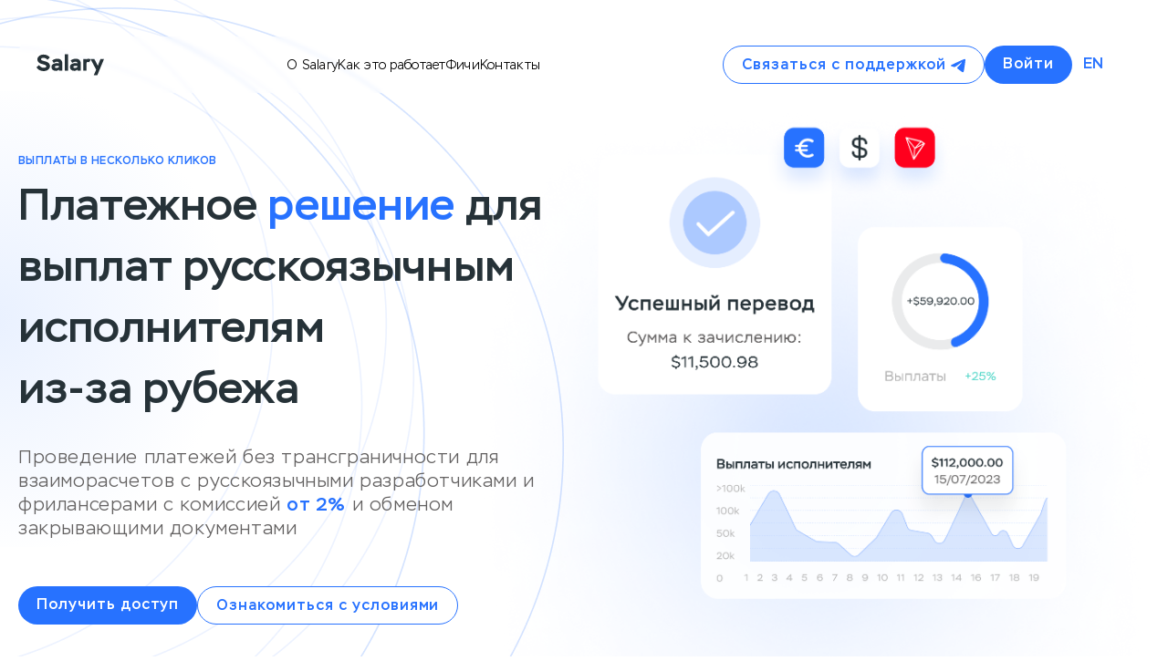

--- FILE ---
content_type: text/html; charset=utf-8
request_url: https://salary.cab/
body_size: 16082
content:


<html lang="ru">
<head>
    <meta charset="UTF-8"/>
    <meta name="viewport" content="width=device-width, initial-scale=1.0"/>
    <title>Salary - Платежное решение для выплат русскоязычным исполнителям из-за рубежа</title>
    <meta name="description"
          content="Проведение платежей без трансграничности для взаиморасчетов с русскоязычными разработчиками и фрилансерами c комиссией от 2% и обменом закрывающими документами">
    <link rel="shortcut icon" href="/static/icons/favicon.ico" type="image/x-icon">
    <link rel="stylesheet" href="https://cdnjs.cloudflare.com/ajax/libs/tiny-slider/2.9.4/tiny-slider.css">
    <link rel="stylesheet" href="/static/css/style.min.css">
    <!-- Google tag (gtag.js) -->
    <script async src="https://www.googletagmanager.com/gtag/js?id=AW-16834532063"></script>
    <script>
        window.dataLayer = window.dataLayer || [];

        function gtag() {
            dataLayer.push(arguments);
        }

        gtag('js', new Date());
        gtag('config', 'AW-16834532063');
    </script>

    <!-- Event snippet for Просмотр страницы conversion page -->
    <script>
        gtag('event', 'conversion', {
            'send_to': 'AW-16834532063/zE9zCOe1oZQaEN-lqts-',
            'value': 1.0,
            'currency': 'USD'
        });
    </script>
    <script async custom-element="amp-analytics" src="https://cdn.ampproject.org/v0/amp-analytics-0.1.js"></script>
    <!-- Google tag (gtag.js) -->
    <amp-analytics type="gtag" data-credentials="include">
        <script type="application/json">
            {
                "vars": {
                    "gtag_id": "AW-16834532063",
                    "config": {
                        "AW-16834532063": {
                            "groups": "default"
                        }
                    }
                },
                "triggers": {
                }
            }
        </script>
    </amp-analytics>

</head>
<body>
<!-- Google Tag Manager (noscript) -->
<noscript>
    <iframe src="https://www.googletagmanager.com/ns.html?id=GTM-N5JFJRCW"
            height="0" width="0" style="display:none;visibility:hidden"></iframe>
</noscript>
<!-- End Google Tag Manager (noscript) -->

<header class="header">
    <div class="container">
        <div class="header__wrapper">
            <a href="#promo"><img src="/static/icons/logo.svg" alt="logo" class="header_logo"></a>
            <nav>
                <ul class="header__nav">
                    <li><a class="header__link" href="#about">О Salary</a></li>
                    <li><a class="header__link" href="#steps">Как это работает</a></li>
                    <li><a class="header__link" href="#features">Фичи</a></li>
                    <li><a class="header__link" href="#contacts">Контакты</a></li>
                </ul>
            </nav>

            <div class="header__buttons">
                <a href="http://t.me/salary_cab" class="button button_outlined">Связаться с поддержкой
                    <svg width="16" height="16" viewBox="0 0 16 16" xmlns="http://www.w3.org/2000/svg">
                        <path class="icon" fill-rule="evenodd" clip-rule="evenodd"
                              d="M1.09992 6.99916C5.39488 4.96698 8.25885 3.62725 9.69185 2.97996C13.7834 1.13181 14.6335 0.810763 15.1877 0.800162C15.3095 0.79783 15.5821 0.830633 15.7586 0.986183C15.9076 1.11753 15.9486 1.29495 15.9683 1.41948C15.9879 1.54401 16.0123 1.82769 15.9929 2.04935C15.7712 4.57933 14.8118 10.7189 14.3237 13.5525C14.1172 14.7515 13.7105 15.1536 13.3169 15.1929C12.4613 15.2784 11.8116 14.5789 10.9829 13.989C9.68624 13.0659 8.9537 12.4912 7.69503 11.5904C6.24043 10.5494 7.18339 9.9773 8.01236 9.04224C8.22931 8.79753 11.999 5.07386 12.0719 4.73606C12.0811 4.69381 12.0895 4.53634 12.0034 4.45318C11.9172 4.37003 11.7901 4.39846 11.6983 4.42108C11.5683 4.45313 9.49681 5.94006 5.48389 8.88185C4.89591 9.32033 4.36333 9.53397 3.88616 9.52277C3.36012 9.51043 2.34822 9.19976 1.59598 8.93421C0.673328 8.60849 -0.0599784 8.43629 0.00387615 7.88313C0.0371355 7.59501 0.402482 7.30035 1.09992 6.99916Z"
                              fill="#2772FF"/>
                    </svg>
                </a>
                <a href="http://salary.cab/sign-in" class="button">Войти</a>
                <div class="header__language">
                    <a href="/en"><button class="header__select">EN</button></a>
                </div>
            </div>
        </div>
    </div>

    <div class="header__menu">
        <div class="header__menu-top">
            <a href="#promo"><img src="/static/icons/logo.svg" alt="Logo"></a>
            <svg data-menu xmlns="http://www.w3.org/2000/svg" width="36" height="36" viewBox="0 0 36 36" fill="none">
                <path d="M6.18164 30.1814L30.545 5.81803" stroke="#1E1E1E" stroke-width="2" stroke-linecap="round"
                      stroke-linejoin="round"/>
                <path d="M30.5449 30.1814L6.18156 5.81803" stroke="#1E1E1E" stroke-width="2" stroke-linecap="round"
                      stroke-linejoin="round"/>
            </svg>
        </div>

        <ul class="header__menu-links">
            <li><a href="#about">О Salary</a></li>
            <li><a href="#steps">Как это работает</a></li>
            <li><a href="#features">Фичи</a></li>
            <li><a href="#contacts">Контакты</a></li>
        </ul>

        <div class="header__menu-contacts">
            <div class="header__menu-heading">Служба поддержки</div>
            <a href="https://t.me/salary_cab" class="header__menu-contact">
                <svg width="16" height="16" viewBox="0 0 16 16" xmlns="http://www.w3.org/2000/svg">
                    <path fill="#000" fill-rule="evenodd" clip-rule="evenodd"
                          d="M1.09992 6.99916C5.39488 4.96698 8.25885 3.62725 9.69185 2.97996C13.7834 1.13181 14.6335 0.810763 15.1877 0.800162C15.3095 0.79783 15.5821 0.830633 15.7586 0.986183C15.9076 1.11753 15.9486 1.29495 15.9683 1.41948C15.9879 1.54401 16.0123 1.82769 15.9929 2.04935C15.7712 4.57933 14.8118 10.7189 14.3237 13.5525C14.1172 14.7515 13.7105 15.1536 13.3169 15.1929C12.4613 15.2784 11.8116 14.5789 10.9829 13.989C9.68624 13.0659 8.9537 12.4912 7.69503 11.5904C6.24043 10.5494 7.18339 9.9773 8.01236 9.04224C8.22931 8.79753 11.999 5.07386 12.0719 4.73606C12.0811 4.69381 12.0895 4.53634 12.0034 4.45318C11.9172 4.37003 11.7901 4.39846 11.6983 4.42108C11.5683 4.45313 9.49681 5.94006 5.48389 8.88185C4.89591 9.32033 4.36333 9.53397 3.88616 9.52277C3.36012 9.51043 2.34822 9.19976 1.59598 8.93421C0.673328 8.60849 -0.0599784 8.43629 0.00387615 7.88313C0.0371355 7.59501 0.402482 7.30035 1.09992 6.99916Z"></path>
                </svg>
                salary_cab
            </a>

            <div class="header__menu-heading">Финансовый менеджер</div>
            <a href="mailto:sales@salary.cab" class="header__menu-contact">
                <svg xmlns="http://www.w3.org/2000/svg" width="24" height="24" viewBox="0 0 24 24" fill="none">
                    <path d="M21.75 6.75V17.25C21.75 18.0784 21.0784 18.75 20.25 18.75H3.75C2.92157 18.75 2.25 18.0784 2.25 17.25V6.75M21.75 6.75C21.75 5.92157 21.0784 5.25 20.25 5.25H3.75C2.92157 5.25 2.25 5.92157 2.25 6.75M21.75 6.75L12.8538 12.9089C12.3401 13.2645 11.6599 13.2645 11.1462 12.9089L2.25 6.75"
                          stroke="#1E1E1E" stroke-width="2" stroke-linecap="round" stroke-linejoin="round"/>
                </svg>
                sales@salary.cab
            </a>

        </div>
        <a class="button" href="http://salary.cab/sign-in">Войти</a>
        <a class="button button_outlined" href="http://t.me/salary_cab">Связаться с поддержкой
            <svg width="16" height="16" viewBox="0 0 16 16" xmlns="http://www.w3.org/2000/svg">
                <path fill="#2772FF" fill-rule="evenodd" clip-rule="evenodd"
                      d="M1.09992 6.99916C5.39488 4.96698 8.25885 3.62725 9.69185 2.97996C13.7834 1.13181 14.6335 0.810763 15.1877 0.800162C15.3095 0.79783 15.5821 0.830633 15.7586 0.986183C15.9076 1.11753 15.9486 1.29495 15.9683 1.41948C15.9879 1.54401 16.0123 1.82769 15.9929 2.04935C15.7712 4.57933 14.8118 10.7189 14.3237 13.5525C14.1172 14.7515 13.7105 15.1536 13.3169 15.1929C12.4613 15.2784 11.8116 14.5789 10.9829 13.989C9.68624 13.0659 8.9537 12.4912 7.69503 11.5904C6.24043 10.5494 7.18339 9.9773 8.01236 9.04224C8.22931 8.79753 11.999 5.07386 12.0719 4.73606C12.0811 4.69381 12.0895 4.53634 12.0034 4.45318C11.9172 4.37003 11.7901 4.39846 11.6983 4.42108C11.5683 4.45313 9.49681 5.94006 5.48389 8.88185C4.89591 9.32033 4.36333 9.53397 3.88616 9.52277C3.36012 9.51043 2.34822 9.19976 1.59598 8.93421C0.673328 8.60849 -0.0599784 8.43629 0.00387615 7.88313C0.0371355 7.59501 0.402482 7.30035 1.09992 6.99916Z"></path>
            </svg>
        </a>
    </div>
</header>

<section id="promo" class="promo">
    <div class="promo__gradient"></div>
    <div class="container">
        <div class="promo__wrapper">
            <div class="promo__info">
                <h3 class="subheading">Выплаты в несколько кликов</h3>
                <h1 class="promo__heading">Платежное <span class="highlighted">решение</span>
                    для выплат русскоязычным исполнителям<br/> из-за рубежа </h1>
                <p class="main-text promo__text">Проведение платежей без трансграничности для взаиморасчетов с
                    русскоязычными разработчиками и фрилансерами c комиссией <span class="highlighted">от 2%</span> и
                    обменом закрывающими документами</p>

                <div class="promo__buttons">
                    <a class="button" id="getAccess" href="http://salary.cab/sign-in">Получить доступ</a>
                    <a class="button button_outlined" id="readTheTerms" href="#calculator">Ознакомиться с условиями</a>
                </div>
            </div>
        </div>

        <div class="promo__advantages">
            <div class="promo__advantages-item">
                <img src="/static/icons/wallet.png" alt="wallet">
                <p class="promo__advantages-text">Бесплатное пополнение баланса Salary</p>
            </div>
            <div class="promo__advantages-item">
                <img src="/static/icons/bank-statement.png" alt="bank">
                <p class="promo__advantages-text">Отчетность по всем транзакциям</p>
            </div>
            <div class="promo__advantages-item">
                <img src="/static/icons/atm.png" alt="debit card">
                <p class="promo__advantages-text">Скорость обработки транзакций не более
                    48 часов</p>
            </div>
            <div class="promo__advantages-item">
                <img src="/static/icons/transaction.png" alt="transaction">
                <p class="promo__advantages-text">Комиссия за выплаты исполнителям
                    от 2%</p>
            </div>
            <div class="promo__advantages-item">
                <img src="/static/icons/docs.png" alt="documents">
                <p class="promo__advantages-text">Обмен закрывающими документами</p>
            </div>
        </div>
    </div>
</section>
<section id="about" class="about">
    <div class="container">
        <div class="about__wrapper">
            <h3 class="subheading">международное платежное решение</h3>
            <h2 class="heading">О Salary.cab</h2>

            <p class="about__text main-text-2">
                Благодаря развитой международной инфраструктуре,<br> мы предлагаем <span class="highlighted">
                легкие и безопасные способы</span> проведения платежей по всему миру.<br><br> Используйте Salary.cab
                <span class="highlighted">
                для выплат исполнителям</span> и других задач.
            </p>
        </div>

        <div class="about__items">
            <div class="about__item">
                <img class="about__item-decoration" src="/static/icons/legality.svg" alt="Legality">
                <h4 class="about__item-heading">Легальность</h4>
                <p class="about__item-text">Соблюдаем все законодательные требования, связанные с международными
                    финансовыми операциями</p>
                <ul class="about__item-list">
                    <li>Заключаем официальные контракты со всеми сторонами процесса</li>
                    <li>Осуществляем обмен закрывающими документами</li>
                </ul>
            </div>
            <div class="about__item">
                <img class="about__item-decoration" src="/static/icons/security.svg" alt="security">
                <h4 class="about__item-heading">Безопасность</h4>
                <p class="about__item-text">Обеспечиваем безопасность финансовых транзакций и защиту информации</p>
                <ul class="about__item-list">
                    <li>Снижаем ваши репутационные риски и исключаем вероятности заморозки средств по AML причинам за
                        счет отсутствия связи ваших компаний с СНГ
                    </li>
                </ul>
            </div>
            <div class="about__item">
                <img class="about__item-decoration" src="/static/icons/speed.svg" alt="Speed">
                <h4 class="about__item-heading">Скорость</h4>
                <p class="about__item-text">Обработка транзакций не более 48 часов в рабочие дни, как правило, 1-2
                    часа</p>
                <ul class="about__item-list">
                    <li>Автоматическая генерация документации: договоры, инвойсы, акты</li>
                    <li>Возможность автоматического пополнения баланса методом USDT (TRC20) в течение
                        5 минут
                    </li>
                </ul>
            </div>
            <div class="about__item">
                <img class="about__item-decoration" src="/static/icons/transparency.svg" alt="transparency">
                <h4 class="about__item-heading">Прозрачность</h4>
                <p class="about__item-text">Предоставляем документацию по каждой выплате</p>
                <ul class="about__item-list">
                    <li>При создании задачи на выплату показываем подробную калькуляцию, информацию о комиссии и курсах
                        валют
                    </li>
                    <li>Все документы по выплатам доступны для скачивания в личном кабинете</li>
                </ul>
            </div>
        </div>
    </div>
</section>
<section id="steps" class="steps">
    <div class="container">
        <h3 class="subheading">Как это работает</h3>
        <h2 class="heading steps__heading">Отправляйте выплаты русскоязычным исполнителям в несколько кликов</h2>
        <p class="main-text-2 steps__text">Преимущества Salary - это мгновенный доступ к платформе, быстрый онбординг
            компаний, минимальная комиссия, удобные способы пополнения баланса и выплат исполнителям, а также отсутствие
            необходимости искать подходящее решение для каждого исполнителя:
            вы заключаете контракт с нами, а мы берем на себя документооборот с вашими исполнителями</p>

        <div class="steps__grid">
            <div class="steps__item">
                <div class="steps__item-window">
                    <img class="steps__item-gradient" src="/static/img/fs_gradient.svg" alt="gradient">
                    <img class="steps__item-hover" src="/static/img/fs_hover.svg" alt="hover">
                    <picture>
                        <source srcset="/static/img/ru/company_add.webp" type="image/webp">
                        <source srcset="/static/img/ru/company_add.png" type="image/png">
                        <img class="steps__item-img" src="/static/img/ru/company_add.png" alt="Add your company">
                    </picture>
                </div>

                <div class="step">
                    <div class="step__inner">1 ШАГ</div>
                    <span class="step__descr">ОНБОРДИНГ</span>
                </div>

                <h4 class="steps__item-heading">Создайте аккаунт, добавьте информацию о вашей компании и ваших
                    исполнителях</h4>
                <p class="steps__item-descr">Простая регистрация без онбординга, после которой вы сразу получаете доступ
                    к платформе.
                    <br>Наша служба безопасности проверит только ваши
                    компании и исполнителей.
                </p>
            </div>

            <div class="steps__item">
                <div class="steps__item-window">
                    <img class="steps__item-gradient" src="/static/img/ss_gradient.svg" alt="gradient">
                    <img class="steps__item-hover" src="/static/img/ss_hover.svg" alt="hover">
                    <picture>
                        <source srcset="/static/img/ru/invoice_add.webp" type="image/webp">
                        <source srcset="/static/img/ru/invoice_add.png" type="image/png">
                        <img class="steps__item-img" src="/static/img/ru/invoice_add.png" alt="create invoice">
                    </picture>
                </div>

                <div class="step">
                    <div class="step__inner">2 ШАГ</div>
                    <span class="step__descr">Баланс</span>
                </div>

                <h4 class="steps__item-heading">Заключите договор с нашей зарубежной компанией и пополните баланс</h4>
                <p class="steps__item-descr">Служба поддержки свяжется с вами для подписания договора
                    и направит инвойс.
                    <br>Вы можете пополнить баланс несколькими способами:
                    USD/EUR - Wire/SEPA, USDT - TRC20.
                </p>
            </div>

            <div class="steps__item">
                <div class="steps__item-window">
                    <img class="steps__item-gradient" src="/static/img/ts_gradient.svg" alt="gradient">
                    <img class="steps__item-hover" src="/static/img/ts_hover.svg" alt="hover">

                    <picture>
                        <source srcset="/static/img/ru/task_add.webp" type="image/webp">
                        <source srcset="/static/img/ru/task_add.png" type="image/png">
                        <img class="steps__item-img" src="/static/img/ru/task_add.png" alt="Add your task">
                    </picture>
                </div>

                <div class="step">
                    <div class="step__inner">3 ШАГ</div>
                    <span class="step__descr">Задача</span>
                </div>

                <h4 class="steps__item-heading">Создайте задачи на выплату исполнителям</h4>
                <p class="steps__item-descr">Вы можете выбрать удобный вашим исполнителям способ получения выплаты - на
                    расчетный счет или на криптокошелек в USDT.
                    <br>Скорость обработки задачи и отправки платежа - не более 48 часов в рабочие дни.
                </p>
            </div>

            <div class="steps__item">
                <div class="steps__item-window">
                    <img class="steps__item-gradient" src="/static/img/4s_gradient.svg" alt="gradient">
                    <img class="steps__item-hover" src="/static/img/4s_hover.svg" alt="hover">
                    <picture>
                        <source srcset="/static/img/ru/docs.webp" type="image/webp">
                        <source srcset="/static/img/ru/docs.png" type="image/png">
                        <img class="steps__item-img" src="/static/img/ru/docs.png" alt="create invoice">
                    </picture>
                </div>

                <div class="step">
                    <div class="step__inner">4 ШАГ</div>
                    <span class="step__descr">Документы</span>
                </div>

                <h4 class="steps__item-heading">Получите комплект документов</h4>
                <p class="steps__item-descr">Система автоматически генерирует все необходимые вам
                    и вашим исполнителям документы: договоры, инвойсы, акты.
                    <br>Для подписания документов служба поддержки дополнительно свяжется с вами и вашими исполнителями.<br>
                    Вы заключаете договор только с нами, а мы со всеми вашими исполнителями.
                </p>
            </div>
            <div class="steps__questions">
                <div class="steps__question">Если у вас остались вопросы, наша команда профессионалов всегда готова
                    помочь
                </div>
                <a href="https://t.me/salary_cab" class="button button_outlined steps__button" id="messageSupport">Написать
                    в поддержку
                    <svg width="16" height="16" viewBox="0 0 16 16" xmlns="http://www.w3.org/2000/svg">
                        <path class="icon" fill-rule="evenodd" clip-rule="evenodd"
                              d="M1.09992 6.99916C5.39488 4.96698 8.25885 3.62725 9.69185 2.97996C13.7834 1.13181 14.6335 0.810763 15.1877 0.800162C15.3095 0.79783 15.5821 0.830633 15.7586 0.986183C15.9076 1.11753 15.9486 1.29495 15.9683 1.41948C15.9879 1.54401 16.0123 1.82769 15.9929 2.04935C15.7712 4.57933 14.8118 10.7189 14.3237 13.5525C14.1172 14.7515 13.7105 15.1536 13.3169 15.1929C12.4613 15.2784 11.8116 14.5789 10.9829 13.989C9.68624 13.0659 8.9537 12.4912 7.69503 11.5904C6.24043 10.5494 7.18339 9.9773 8.01236 9.04224C8.22931 8.79753 11.999 5.07386 12.0719 4.73606C12.0811 4.69381 12.0895 4.53634 12.0034 4.45318C11.9172 4.37003 11.7901 4.39846 11.6983 4.42108C11.5683 4.45313 9.49681 5.94006 5.48389 8.88185C4.89591 9.32033 4.36333 9.53397 3.88616 9.52277C3.36012 9.51043 2.34822 9.19976 1.59598 8.93421C0.673328 8.60849 -0.0599784 8.43629 0.00387615 7.88313C0.0371355 7.59501 0.402482 7.30035 1.09992 6.99916Z"
                              fill="#2772FF"/>
                    </svg>
                </a>
            </div>
        </div>
    </div>
</section>
<!--<section id="calculator" class="calculator">-->
<!--    <div class="container">-->
<!--        <h3 class="subheading">Условия и цены</h3>-->
<!--        <h2 class="heading">Прозрачные условия обслуживания</h2>-->
<!--        <p class="calculator__text main-text"><span class="highlighted">Нет комиссий</span> за пополнение баланса или-->
<!--            обмен валюты.-->
<!--            Комиссия только за выплату исполнителям.<br><br>-->
<!--            Для компаний с ежемесячными выплатами от 50 000$, <br>-->
<!--            мы можем предложить <span class="highlighted">эксклюзивные условия</span>.-->
<!--        </p>-->

<!--        <div class="calculator__blocks">-->
<!--            <div class="calculator__block">-->
<!--                <div class="calculator__block-text">-->
<!--                    <div class="heading3">0%</div>-->
<!--                    <div class="calculator__block-descr">комиссия за пополнение<br>-->
<!--                        баланса Salary:-->
<!--                    </div>-->
<!--                </div>-->

<!--                <div class="calculator__block-inner">-->
<!--                    <div class="calculator__block-sub calculator__block-sub_white">-->
<!--                        <img src="/static/icons/tether.svg" alt="Tether">-->
<!--                        <p>USDT (TRC20)</p>-->
<!--                    </div>-->
<!--                    <div class="calculator__block-sub">-->
<!--                        <img src="/static/icons/wire.svg" alt="Wire">-->
<!--                        <p>WIRE</p>-->
<!--                    </div>-->
<!--                </div>-->
<!--            </div>-->
<!--            <div class="calculator__block">-->
<!--                <div class="calculator__block-text">-->
<!--                    <div class="heading3">от 2%*</div>-->
<!--                    <div class="calculator__block-descr">комиссия за выплату<br>-->
<!--                        исполнителям:-->
<!--                    </div>-->
<!--                </div>-->

<!--                <div class="calculator__block-inner">-->
<!--                    <div class="calculator__block-sub calculator__block-sub_white">-->
<!--                        <img src="/static/icons/tether.svg" alt="Tether">-->
<!--                        <p>USDT (TRC20)</p>-->
<!--                    </div>-->
<!--                    <div class="calculator__block-sub">-->
<!--                        <img src="/static/icons/wallet_calc.svg" alt="Wallet">-->
<!--                        <p>Расчетный счет</p>-->
<!--                    </div>-->
<!--                </div>-->
<!--                <div class="calculator__block-additional">*Зависит от юрисдикции и объема платежей</div>-->
<!--            </div>-->
<!--            <div class="calculator__block calculator__block_white">-->
<!--                <h3 class="heading3">-->
<!--                    Абонентская плата <span class="highlighted">отсутствует</span>-->
<!--                </h3>-->

<!--                <a href="http://salary.cab/sign-in" class="button calculator__block-button" id="registration">Зарегистрироваться</a>-->
<!--            </div>-->
<!--        </div>-->

<!--        <div class="calculator__main">-->
<!--            <div class="calculator__calculation">-->
<!--                <h3 class="heading3">Рассчитайте затраты на выплату исполнителям <span-->
<!--                        class="highlighted">прямо сейчас</span></h3>-->
<!--                <div class="step">-->
<!--                    <div class="step__inner"><span>1 ШАГ</span></div>-->
<!--                    <div class="step__descr">Заполните данные по отправлению платежа</div>-->
<!--                </div>-->

<!--                <div class="calculator__selects">-->
<!--                    <div class="calculator__selects-wrapper">-->
<!--                        <label for="country">Страна отправления</label>-->
<!--                        <select class="select select_country" name="country" id="country">-->
<!--                        </select>-->
<!--                    </div>-->

<!--                    <div class="calculator__selects-wrapper">-->
<!--                        <label for="currency_in">Валюта отправления</label>-->
<!--                        <select class="select select_currency_in" name="currency_in" id="currency_in">-->
<!--                            <option selected value="USD">USD</option>-->
<!--                            <option value="EUR">EUR</option>-->
<!--                            <option value="USDT">USDT</option>-->
<!--                        </select>-->
<!--                    </div>-->
<!--                </div>-->

<!--                <div class="step">-->
<!--                    <div class="step__inner">2 ШАГ</div>-->
<!--                    <div class="step__descr">Заполните данные по выплате</div>-->
<!--                </div>-->

<!--                <div class="calculator__selects">-->
<!--                    <div class="calculator__selects-wrapper">-->
<!--                        <label for="money">Суммa выплаты исполнителям</label>-->
<!--                        <input value="10000.00" class="calculator__input" name="money" id="money" type="text">-->
<!--                    </div>-->

<!--                    <div class="calculator__selects-wrapper">-->
<!--                        <label for="currency_out">Валюта выплаты</label>-->
<!--                        <select class="select select_currency_out" name="currency_out" id="currency_out">-->
<!--                            <option selected value="USD">USD</option>-->
<!--                            <option value="EUR">EUR</option>-->
<!--                            <option value="USDT">USDT</option>-->
<!--                            <option value="RUB">RUB</option>-->
<!--                        </select>-->
<!--                    </div>-->
<!--                </div>-->
<!--            </div>-->

<!--            <div class="calculator__total">-->
<!--                <h3 class="heading3 calculator__heading">Расчет</h3>-->

<!--                <div class="calculator__info">-->
<!--                    <div class="calculator__label">Текущий курс</div>-->
<!--                    <div id="currentCourse" class="calculator__result"></div>-->
<!--                </div>-->
<!--                <div class="calculator__info">-->
<!--                    <div class="calculator__label">Комиссия Salary</div>-->
<!--                    <div class="calculator__result">2%</div>-->
<!--                </div>-->
<!--                <div class="calculator__info">-->
<!--                    <div class="calculator__label">Сумма пополнения баланса Salary</div>-->
<!--                    <div id="salaryBalance" class="calculator__result calculator__result_big highlighted"></div>-->
<!--                </div>-->
<!--                <div class="calculator__info">-->
<!--                    <div class="calculator__label">Сумма выплаты исполнителям-->
<!--                        <svg class="calculator__svg" xmlns="http://www.w3.org/2000/svg" width="24" height="24"-->
<!--                             viewBox="0 0 24 24" fill="none">-->
<!--                            <path d="M11.1474 11.851C11.8524 10.461 13.2074 9.64098 13.9948 8.41098C14.8279 7.12098 14.361 4.71098 11.9989 4.71098C11.0924 4.71098 10.4562 5.15027 10.0203 5.72727C9.54808 6.35227 8.73664 6.75926 8.02491 6.4321C7.43787 6.16225 7.12777 5.49156 7.42251 4.91662C8.26872 3.26596 9.85076 2.00098 11.9897 2.00098C14.1413 2.00098 15.6153 3.07098 16.366 4.41098C17.0069 5.56098 17.3823 7.71098 16.3935 9.31098C15.2949 11.081 14.242 11.621 13.6743 12.761C13.5405 13.0299 13.4536 13.2442 13.4046 13.6715C13.3207 14.4016 12.7581 15.001 12.0232 15.001C11.2943 15.001 10.666 14.414 10.7058 13.6863C10.7381 13.0948 10.8444 12.4478 11.1474 11.851ZM13.83 19.001C13.83 20.101 13.006 21.001 11.9989 21.001C10.9918 21.001 10.1678 20.101 10.1678 19.001C10.1678 17.901 10.9918 17.001 11.9989 17.001C13.006 17.001 13.83 17.901 13.83 19.001Z"-->
<!--                                  fill="#2772FF"/>-->
<!--                        </svg>-->
<!--                        <div class="calculator__question">-->
<!--                            Сумма выплаты исполнителям с учетом комиссии и конвертации валют, выплачиваем в рублях либо-->
<!--                            в USDT-->
<!--                        </div>-->
<!--                    </div>-->
<!--                    <div id="resultBalance" class="calculator__result"></div>-->
<!--                </div>-->

<!--                <a href="http://salary.cab/sign-in" class="button calculator__button">Получить доступ к платформе</a>-->
<!--            </div>-->

<!--        </div>-->

<!--    </div>-->
<!--</section>-->
<section id="features" class="features">
    <div class="container">
        <h3 class="subheading features__subheading">Фичи</h3>
        <h2 class="heading features__heading">Почему выбирают платформу Salary</h2>
        <div class="features__tabs">
            <div class="features__tab">Моментальный доступ</div>
            <div class="features__tab">Минимальная комиссия</div>
            <div class="features__tab features__tab_active">функциональный интерфейс</div>
            <div class="features__tab">Автоматическая генерация документов</div>
        </div>

        <div class="features__pages">

            <div>
                <div class="features__page features__page_4 fadeIn">
                    <div class="features__text features__text_black">
                        <h3 class="heading3">Моментальный доступ к платформе</h3>

                        <ul class="features__list">
                            <li>Для получения доступа к платформе вам необходимо пройти простую регистрацию без
                                предварительного онбординга;
                            </li>
                            <li>Для пополнения баланса и создания задач на выплату необходимо добавить юридические
                                данные вашей компании, а также исполнителей;
                            </li>
                            <li>В течение <span class="bold">48 часов</span> служба безопасности проведет проверку и
                                предоставит вам доступ ко всем функциям платформы.
                            </li>
                        </ul>
                    </div>
                </div>
            </div>

            <div>
                <div class="features__page features__page_3 fadeIn">
                    <div class="features__text features__text_black">
                        <h3 class="heading3">Минимальная комиссия</h3>
                        <p class="features__descr">
                            Благодаря развитой международной финансовой инфраструктуре мы предлагаем самую выгодную
                            комиссию на рынке, всего от <span class="bold">2%</span> от суммы выплаты.
                        </p>

                        <ul class="features__list features__text_grey">
                            <li>Комиссия на выплату - единственная комиссия, взимаемая платформой. У нас нет комиссий за
                                пополнение баланса, за смену валюты или других скрытых комиссий;
                            </li>
                            <li>Для компаний с крупными ежемесячными выплатами мы готовы предложить еще более выгодные
                                условия сотрудничества.
                            </li>
                        </ul>
                    </div>
                </div>
            </div>

            <div>
                <div class="features__page features__page_active fadeIn">
                    <div class="features__text">
                        <h3 class="heading3">Функциональный интерфейс</h3>
                        <p class="features__descr">
                            Основа интерфейса - функциональная таблица, помогающая эффективно работать с большим
                            количеством данных:
                        </p>

                        <ul class="features__list">
                            <li>Используйте фильтры, сортировки и поиск для просмотра только той информации, которая вам
                                нужна в данный момент;
                            </li>
                            <li>Настраивайте видимость столбцов по своему усмотрению, чтобы лишние данные не отвлекали
                                от работы;
                            </li>
                            <li>Взаимодействуйте с одной или сразу с несколькими строками таблицы - удаляйте, скачивайте
                                в разных форматах.
                            </li>
                        </ul>
                    </div>
                </div>
            </div>

            <div>
                <div class="features__page features__page_2 fadeIn">
                    <div class="features__text features__text_blue">
                        <h3 class="heading3">Автоматическая генерация документов</h3>
                        <p class="features__descr">
                            Все документы необходимые вам и вашим исполнителям система генерирует автоматически, что
                            исключает вероятность возникновения ошибок в документах, а также значительно снижает
                            скорость на их подготовку.
                        </p>

                        <ul class="features__list">
                            <li>Система хранит все сформированные документы, поэтому вы сможете их скачать заново, в
                                случае необходимости;
                            </li>
                            <li>Если вашей компании не подходит форма типового договора, свяжитесь со службой поддержки
                                для согласования удобной вам формы
                            </li>
                        </ul>
                    </div>
                </div>
            </div>
        </div>
    </div>
</section>
<section id="contacts" class="contacts">
    <div class="container">
        <div class="contacts__wrapper">
            <div class="contacts__left">
                <h3 class="subheading">Контакты</h3>
                <h2 class="heading">Оставьте заявку и мы свяжемся с вами</h2>
                <span class="contacts__list-heading">С чем может помочь служба поддержки:</span>
                <ul class="contacts__list">
                    <li>Продемонстрировать все возможности платформы;</li>
                    <li>Предоставить доступ к индивидуальным ценам для крупных выплат;</li>
                    <li>Проконсультировать по возможностям автоматизации выплат
                        и документооборота через платформу;
                    </li>
                    <li>Проконсультировать по возможностям автоматизации выплат
                        и документооборота через платформу;
                    </li>
                </ul>

                <div class="contacts__info contacts__info_desktop">
                    <div class="contacts__links">
                        <div>
                            <div class="contacts__links-heading">Финансовый менеджер</div>
                            <a class="contacts__links-link" href="mailto:sales@salary.cab">
                                <svg xmlns="http://www.w3.org/2000/svg" width="24" height="24" viewBox="0 0 24 24"
                                     fill="none">
                                    <path d="M21.75 6.75V17.25C21.75 18.0784 21.0784 18.75 20.25 18.75H3.75C2.92157 18.75 2.25 18.0784 2.25 17.25V6.75M21.75 6.75C21.75 5.92157 21.0784 5.25 20.25 5.25H3.75C2.92157 5.25 2.25 5.92157 2.25 6.75M21.75 6.75L12.8538 12.9089C12.3401 13.2645 11.6599 13.2645 11.1462 12.9089L2.25 6.75"
                                          stroke="#2772FF" stroke-width="2" stroke-linecap="round"
                                          stroke-linejoin="round"/>
                                </svg>
                                sales@salary.cab
                            </a>
                        </div>

                        <div>
                            <div class="contacts__links-heading">Служба поддержки</div>
                            <a class="contacts__links-link" href="https://t.me/salary_cab">
                                <svg width="16" height="16" viewBox="0 0 16 16" xmlns="http://www.w3.org/2000/svg">
                                    <path class="icon" fill-rule="evenodd" clip-rule="evenodd"
                                          d="M1.09992 6.99916C5.39488 4.96698 8.25885 3.62725 9.69185 2.97996C13.7834 1.13181 14.6335 0.810763 15.1877 0.800162C15.3095 0.79783 15.5821 0.830633 15.7586 0.986183C15.9076 1.11753 15.9486 1.29495 15.9683 1.41948C15.9879 1.54401 16.0123 1.82769 15.9929 2.04935C15.7712 4.57933 14.8118 10.7189 14.3237 13.5525C14.1172 14.7515 13.7105 15.1536 13.3169 15.1929C12.4613 15.2784 11.8116 14.5789 10.9829 13.989C9.68624 13.0659 8.9537 12.4912 7.69503 11.5904C6.24043 10.5494 7.18339 9.9773 8.01236 9.04224C8.22931 8.79753 11.999 5.07386 12.0719 4.73606C12.0811 4.69381 12.0895 4.53634 12.0034 4.45318C11.9172 4.37003 11.7901 4.39846 11.6983 4.42108C11.5683 4.45313 9.49681 5.94006 5.48389 8.88185C4.89591 9.32033 4.36333 9.53397 3.88616 9.52277C3.36012 9.51043 2.34822 9.19976 1.59598 8.93421C0.673328 8.60849 -0.0599784 8.43629 0.00387615 7.88313C0.0371355 7.59501 0.402482 7.30035 1.09992 6.99916Z"
                                          fill="#2772FF"/>
                                </svg>
                                salary_cab
                            </a>
                        </div>
                    </div>

                    <div class="contacts__time">
                        <div class="contacts__time-heading">Служба поддержки работает ежедневно</div>
                        <div class="contacts__time-hours">с 09:00 до 18:00 по UTC +3.</div>
                    </div>
                </div>
            </div>
            <div class="contacts__right">
                <form class="contacts__form">
                    <img src="/static/icons/form_icon.svg" alt="icon" class="contacts__form-img">
                    <div class="contacts__form-heading">Заполните форму</div>

                    <label for="name">Имя*</label>
                    <input placeholder="Введите имя" id="name" name="name" class="contacts__form-input" type="text">

                    <label for="phone">Номер телефона*</label>
                    <input placeholder="Введите номер телефона" id="phone" name="phone" class="contacts__form-input"
                           type="tel" inputmode="numeric"
                           oninput="this.value = this.value
                                 .replace(/[^0-9.]/g, '')
                                 .replace(/(\..*?)\..*/g, '$1')
                                 .replace(/^0[^.]/, '0');"
                    />

                    <button class="button contacts__form-button" type="submit">Оставить заявку</button>
                </form>

                <div class="contacts__wrapper_mobile">
                    <div class="contacts__info contacts__info_mobile">
                        <div class="contacts__links">
                            <div>
                                <div class="contacts__links-heading">Служба поддержки</div>
                                <a class="contacts__links-link" href="https://t.me/salary_cab">
                                    <svg width="16" height="16" viewBox="0 0 16 16" xmlns="http://www.w3.org/2000/svg">
                                        <path class="icon" fill-rule="evenodd" clip-rule="evenodd"
                                              d="M1.09992 6.99916C5.39488 4.96698 8.25885 3.62725 9.69185 2.97996C13.7834 1.13181 14.6335 0.810763 15.1877 0.800162C15.3095 0.79783 15.5821 0.830633 15.7586 0.986183C15.9076 1.11753 15.9486 1.29495 15.9683 1.41948C15.9879 1.54401 16.0123 1.82769 15.9929 2.04935C15.7712 4.57933 14.8118 10.7189 14.3237 13.5525C14.1172 14.7515 13.7105 15.1536 13.3169 15.1929C12.4613 15.2784 11.8116 14.5789 10.9829 13.989C9.68624 13.0659 8.9537 12.4912 7.69503 11.5904C6.24043 10.5494 7.18339 9.9773 8.01236 9.04224C8.22931 8.79753 11.999 5.07386 12.0719 4.73606C12.0811 4.69381 12.0895 4.53634 12.0034 4.45318C11.9172 4.37003 11.7901 4.39846 11.6983 4.42108C11.5683 4.45313 9.49681 5.94006 5.48389 8.88185C4.89591 9.32033 4.36333 9.53397 3.88616 9.52277C3.36012 9.51043 2.34822 9.19976 1.59598 8.93421C0.673328 8.60849 -0.0599784 8.43629 0.00387615 7.88313C0.0371355 7.59501 0.402482 7.30035 1.09992 6.99916Z"
                                              fill="#2772FF"/>
                                    </svg>
                                    salary_cab
                                </a>
                            </div>

                            <div class="contacts__time">
                                <div class="contacts__time-heading">Служба поддержки работает ежедневно</div>
                                <div class="contacts__time-hours">с 09:00 до 18:00 по UTC +3.</div>
                            </div>

                            <div>
                                <div class="contacts__links-heading">Финансовый менеджер</div>
                                <a class="contacts__links-link" href="mailto:sales@salary.cab">
                                    <svg xmlns="http://www.w3.org/2000/svg" width="24" height="24" viewBox="0 0 24 24"
                                         fill="none">
                                        <path d="M21.75 6.75V17.25C21.75 18.0784 21.0784 18.75 20.25 18.75H3.75C2.92157 18.75 2.25 18.0784 2.25 17.25V6.75M21.75 6.75C21.75 5.92157 21.0784 5.25 20.25 5.25H3.75C2.92157 5.25 2.25 5.92157 2.25 6.75M21.75 6.75L12.8538 12.9089C12.3401 13.2645 11.6599 13.2645 11.1462 12.9089L2.25 6.75"
                                              stroke="#2772FF" stroke-width="2" stroke-linecap="round"
                                              stroke-linejoin="round"/>
                                    </svg>
                                    sales@salary.cab
                                </a>
                            </div>
                        </div>
                    </div>
                </div>
            </div>
        </div>
    </div>
</section>
<footer class="footer">
    <div class="container">
        <div class="footer__wrapper">
            <a href="#promo">
                <svg xmlns="http://www.w3.org/2000/svg" width="74" height="24" viewBox="0 0 74 24" fill="none"
                     class="footer__logo">
                    <g opacity="0.7">
                        <path
                                d="M10.7495 13.7559C10.7495 13.2448 10.5073 12.8491 10.0229 12.5688C9.53842 12.2885 8.93705 12.0412 8.21874 11.8269C7.50044 11.6125 6.71531 11.39 5.86337 11.1591C5.01143 10.9283 4.2263 10.6151 3.508 10.2194C2.78969 9.82366 2.18832 9.3043 1.70389 8.66129C1.21945 8.01828 0.977227 7.16918 0.977227 6.11398C0.977227 5.4215 1.13592 4.76201 1.45331 4.13548C1.7707 3.49247 2.22173 2.9319 2.8064 2.45376C3.39107 1.95914 4.10102 1.57168 4.93626 1.2914C5.7882 0.994624 6.73202 0.846236 7.76771 0.846236C9.27114 0.846236 10.5992 1.13477 11.7518 1.71183C12.9211 2.2724 13.8817 3.04731 14.6334 4.03656L12.0274 6.50968C11.5263 5.96559 10.9082 5.48745 10.1732 5.07527C9.4549 4.64659 8.60295 4.43226 7.61737 4.43226C6.71531 4.43226 6.04712 4.58064 5.6128 4.87742C5.19518 5.17419 4.98637 5.56989 4.98637 6.06452C4.98637 6.50968 5.22859 6.85591 5.71303 7.10323C6.19747 7.35054 6.79884 7.57312 7.51714 7.77097C8.23545 7.96882 9.02057 8.18315 9.87251 8.41398C10.7245 8.6448 11.5096 8.95806 12.2279 9.35376C12.9462 9.74946 13.5476 10.2771 14.032 10.9366C14.5164 11.5796 14.7587 12.4204 14.7587 13.4591C14.7587 14.2505 14.5916 14.9842 14.2575 15.6602C13.9234 16.3197 13.4557 16.8968 12.8543 17.3914C12.2696 17.8695 11.568 18.2487 10.7495 18.529C9.94768 18.8093 9.07068 18.9495 8.11851 18.9495C7.06611 18.9495 6.10559 18.834 5.23694 18.6032C4.36829 18.3724 3.59152 18.0674 2.90663 17.6882C2.23844 17.2925 1.66212 16.8391 1.17768 16.328C0.693247 15.8168 0.300686 15.281 0 14.7204L2.83145 12.3957C3.41612 13.319 4.15113 14.0444 5.03648 14.572C5.93854 15.0996 6.93248 15.3634 8.01828 15.3634C9.00387 15.3634 9.70547 15.2068 10.1231 14.8935C10.5407 14.5638 10.7495 14.1846 10.7495 13.7559Z"
                                fill="white"
                        />
                        <path
                                d="M17.2178 7.4C17.8359 6.77348 18.646 6.2871 19.6483 5.94086C20.6506 5.59462 21.7531 5.4215 22.9559 5.4215C24.643 5.4215 25.9544 5.8914 26.8898 6.83118C27.8253 7.75448 28.293 9.06523 28.293 10.7634V18.5538H24.6597V17.3914C24.3758 17.7211 23.9164 18.0262 23.2816 18.3064C22.6635 18.5702 21.9536 18.7022 21.1517 18.7022C19.6984 18.7022 18.5375 18.3229 17.6688 17.5645C16.8169 16.8061 16.3909 15.7839 16.3909 14.4978C16.3909 13.7559 16.5496 13.1211 16.867 12.5935C17.2011 12.0495 17.6354 11.6125 18.17 11.2828C18.7212 10.9366 19.3476 10.681 20.0492 10.5161C20.7675 10.3513 21.5193 10.2688 22.3044 10.2688C22.7554 10.2688 23.1897 10.3018 23.6073 10.3677C24.025 10.4172 24.3758 10.4914 24.6597 10.5903C24.6765 9.93082 24.5011 9.46093 24.1335 9.18064C23.7827 8.90036 23.2565 8.76021 22.5549 8.76021C22.2041 8.76021 21.8784 8.78495 21.5777 8.83441C21.2937 8.86738 21.0098 8.93333 20.7258 9.03226C20.4585 9.13118 20.1745 9.26308 19.8738 9.42796C19.5899 9.57634 19.2808 9.76595 18.9467 9.99677L17.2178 7.4ZM21.9035 15.6108C22.5215 15.6108 23.0811 15.4706 23.5823 15.1903C24.0834 14.91 24.4426 14.5638 24.6597 14.1516V13.5581C24.4593 13.4756 24.1753 13.4014 23.8078 13.3355C23.4403 13.2695 23.0644 13.2366 22.6802 13.2366C21.9452 13.2366 21.3355 13.3272 20.8511 13.5086C20.3833 13.69 20.1495 14.0197 20.1495 14.4978C20.1495 14.8441 20.2998 15.1161 20.6005 15.314C20.9179 15.5118 21.3522 15.6108 21.9035 15.6108Z"
                                fill="white"
                        />
                        <path d="M30.9798 0.5H34.6131V18.5538H30.9798V0.5Z" fill="white"/>
                        <path
                                d="M37.4534 7.4C38.0714 6.77348 38.8816 6.2871 39.8839 5.94086C40.8862 5.59462 41.9887 5.4215 43.1915 5.4215C44.8786 5.4215 46.19 5.8914 47.1254 6.83118C48.0609 7.75448 48.5286 9.06523 48.5286 10.7634V18.5538H44.8953V17.3914C44.6114 17.7211 44.152 18.0262 43.5172 18.3064C42.8991 18.5702 42.1892 18.7022 41.3873 18.7022C39.934 18.7022 38.7731 18.3229 37.9044 17.5645C37.0525 16.8061 36.6265 15.7839 36.6265 14.4978C36.6265 13.7559 36.7852 13.1211 37.1026 12.5935C37.4367 12.0495 37.871 11.6125 38.4055 11.2828C38.9568 10.9366 39.5832 10.681 40.2848 10.5161C41.0031 10.3513 41.7549 10.2688 42.54 10.2688C42.991 10.2688 43.4253 10.3018 43.8429 10.3677C44.2606 10.4172 44.6114 10.4914 44.8953 10.5903C44.9121 9.93082 44.7367 9.46093 44.3691 9.18064C44.0183 8.90036 43.4921 8.76021 42.7906 8.76021C42.4398 8.76021 42.114 8.78495 41.8133 8.83441C41.5293 8.86738 41.2454 8.93333 40.9614 9.03226C40.6941 9.13118 40.4101 9.26308 40.1094 9.42796C39.8255 9.57634 39.5164 9.76595 39.1823 9.99677L37.4534 7.4ZM42.1391 15.6108C42.7571 15.6108 43.3167 15.4706 43.8179 15.1903C44.319 14.91 44.6782 14.5638 44.8953 14.1516V13.5581C44.6949 13.4756 44.4109 13.4014 44.0434 13.3355C43.6759 13.2695 43.3 13.2366 42.9158 13.2366C42.1808 13.2366 41.5711 13.3272 41.0867 13.5086C40.6189 13.69 40.3851 14.0197 40.3851 14.4978C40.3851 14.8441 40.5354 15.1161 40.8361 15.314C41.1535 15.5118 41.5878 15.6108 42.1391 15.6108Z"
                                fill="white"
                        />
                        <path d="M51.2154 5.69355H54.8487V6.2129C54.9823 6.03154 55.2413 5.85842 55.6255 5.69355C56.0097 5.52867 56.419 5.44624 56.8533 5.44624C57.5382 5.44624 58.0644 5.54516 58.4319 5.74301C58.7994 5.92437 59.1251 6.19642 59.4091 6.55914L57.5549 9.42796C57.4714 9.26308 57.3127 9.13943 57.0788 9.05699C56.8449 8.95807 56.6111 8.9086 56.3772 8.9086C56.0932 8.9086 55.8009 8.99928 55.5002 9.18064C55.2162 9.34552 54.9991 9.7 54.8487 10.2441V18.5538H51.2154V5.69355Z"
                              fill="white"/>
                        <path d="M66.6583 23.5H62.7243L65.4054 17.4656L59.1662 5.69355H63.4008L67.1845 13.1624L70.1161 5.69355H74L66.6583 23.5Z"
                              fill="white"/>
                    </g>
                </svg>
            </a>

            <div class="footer__inner">
                <div class="footer__info">
                    <ul class="footer__links">
                        <li class="footer__link"><a href="/ru_conf">Политика конфиденциальности</a></li>
                        <li class="footer__link"><a href="/ru_user">Пользовательское соглашение</a></li>
                    </ul>

                </div>

                <div class="footer__contacts">
                    <div>
                        <div class="footer__contacts-info">Служба поддержки</div>
                        <a href="https://t.me/salary_cab" class="footer__contacts-link">
                            <svg width="16" height="16" viewBox="0 0 16 16" xmlns="http://www.w3.org/2000/svg">
                                <path
                                        fill="#fff"
                                        fill-rule="evenodd"
                                        clip-rule="evenodd"
                                        d="M1.09992 6.99916C5.39488 4.96698 8.25885 3.62725 9.69185 2.97996C13.7834 1.13181 14.6335 0.810763 15.1877 0.800162C15.3095 0.79783 15.5821 0.830633 15.7586 0.986183C15.9076 1.11753 15.9486 1.29495 15.9683 1.41948C15.9879 1.54401 16.0123 1.82769 15.9929 2.04935C15.7712 4.57933 14.8118 10.7189 14.3237 13.5525C14.1172 14.7515 13.7105 15.1536 13.3169 15.1929C12.4613 15.2784 11.8116 14.5789 10.9829 13.989C9.68624 13.0659 8.9537 12.4912 7.69503 11.5904C6.24043 10.5494 7.18339 9.9773 8.01236 9.04224C8.22931 8.79753 11.999 5.07386 12.0719 4.73606C12.0811 4.69381 12.0895 4.53634 12.0034 4.45318C11.9172 4.37003 11.7901 4.39846 11.6983 4.42108C11.5683 4.45313 9.49681 5.94006 5.48389 8.88185C4.89591 9.32033 4.36333 9.53397 3.88616 9.52277C3.36012 9.51043 2.34822 9.19976 1.59598 8.93421C0.673328 8.60849 -0.0599784 8.43629 0.00387615 7.88313C0.0371355 7.59501 0.402482 7.30035 1.09992 6.99916Z"
                                ></path>
                            </svg>
                            salary_cab
                        </a>
                    </div>
                    <div>
                        <div class="footer__contacts-info">Финансовый менеджер</div>
                        <a href="mailto:sales@salary.cab" class="footer__contacts-link">
                            <svg xmlns="http://www.w3.org/2000/svg" width="24" height="24" viewBox="0 0 24 24"
                                 fill="none">
                                <path fill="" stroke="#fff"
                                      d="M21.75 6.75V17.25C21.75 18.0784 21.0784 18.75 20.25 18.75H3.75C2.92157 18.75 2.25 18.0784 2.25 17.25V6.75M21.75 6.75C21.75 5.92157 21.0784 5.25 20.25 5.25H3.75C2.92157 5.25 2.25 5.92157 2.25 6.75M21.75 6.75L12.8538 12.9089C12.3401 13.2645 11.6599 13.2645 11.1462 12.9089L2.25 6.75"
                                      stroke-width="2" stroke-linecap="round" stroke-linejoin="round"/>
                            </svg>
                            sales@salary.cab
                        </a>
                    </div>
                </div>
            </div>

            <div class="footer__copyright">
                <img class="footer__icon" src="/static/icons/C.svg" alt=""/>
                <span>Salary 2025</span>
            </div>
        </div>
    </div>
</footer>

<div class="modal fadeIn">
    <div class="modal__window">
        <img class="modal__img" src="/static/icons/modal_success.svg" alt="success">
        <span class="modal__heading">Заявка отправлена</span>
        <p class="modal__text">Наша служба поддержки скоро свяжется с вами!</p>
        <button data-close class="button button_outlined modal__button">Закрыть</button>
        <span data-close class="modal__cross">&times;</span>
    </div>
</div>

<!-- Yandex.Metrika counter -->
<script>
    (function (m, e, t, r, i, k, a) {
        m[i] = m[i] || function () {
            (m[i].a = m[i].a || []).push(arguments)
        };
        m[i].l = 1 * new Date();
        for (var j = 0; j < document.scripts.length; j++) {
            if (document.scripts[j].src === r) {
                return;
            }
        }
        k = e.createElement(t), a = e.getElementsByTagName(t)[0], k.async = 1, k.src = r, a.parentNode.insertBefore(k, a)
    })
    (window, document, "script", "https://mc.yandex.ru/metrika/tag.js", "ym");

    ym(95366017, "init", {
        clickmap: true,
        trackLinks: true,
        accurateTrackBounce: true,
        webvisor: true
    });
</script>
<noscript>
    <div><img src="https://mc.yandex.ru/watch/95366017" style="position:absolute; left:-9999px;" alt=""/></div>
</noscript>
<!-- /Yandex.Metrika counter -->
<script src='/static/js/index.js'></script>
</body>
</html>


--- FILE ---
content_type: text/css
request_url: https://salary.cab/static/css/style.min.css
body_size: 56340
content:
/*!
 * Bootstrap Reboot v4.3.1 (https://getbootstrap.com/)
 * Copyright 2011-2019 The Bootstrap Authors
 * Copyright 2011-2019 Twitter, Inc.
 * Licensed under MIT (https://github.com/twbs/bootstrap/blob/master/LICENSE)
 * Forked from Normalize.css, licensed MIT (https://github.com/necolas/normalize.css/blob/master/LICENSE.md)
 */
dl, h1, h2, h3, h4, h5, h6, ol, p, pre, ul {
    margin-top: 0
}

img, svg {
    vertical-align: middle
}

body, caption {
    text-align: left
}

button, hr, input {
    overflow: visible
}

pre, textarea {
    overflow: auto
}

article, aside, figcaption, figure, footer, header, hgroup, legend, main, nav, section {
    display: block
}

dd, h1, h2, h3, h4, h5, h6, label, legend {
    margin-bottom: .5rem
}

progress, sub, sup {
    vertical-align: baseline
}

label, output {
    display: inline-block
}

*, ::after, ::before {
    box-sizing: border-box
}

html {
    font-family: sans-serif;
    line-height: 1.15;
    -webkit-text-size-adjust: 100%;
    -webkit-tap-highlight-color: transparent
}

body {
    margin: 0;
    font-family: -apple-system, BlinkMacSystemFont, "Segoe UI", Roboto, "Helvetica Neue", Arial, "Noto Sans", sans-serif, "Apple Color Emoji", "Segoe UI Emoji", "Segoe UI Symbol", "Noto Color Emoji";
    font-size: 1rem;
    font-weight: 400;
    line-height: 1.5;
    color: #212529;
    background-color: #fff
}

[tabindex="-1"]:focus {
    outline: 0 !important
}

hr {
    box-sizing: content-box;
    height: 0
}

dl, ol, p, ul {
    margin-bottom: 1rem
}

abbr[data-original-title], abbr[title] {
    -webkit-text-decoration: underline dotted;
    text-decoration: underline dotted;
    cursor: help;
    border-bottom: 0;
    -webkit-text-decoration-skip-ink: none;
    text-decoration-skip-ink: none
}

.button, .header__menu-top svg, .header__select, [type=button]:not(:disabled), [type=reset]:not(:disabled), [type=submit]:not(:disabled), button:not(:disabled), summary {
    cursor: pointer
}

address {
    margin-bottom: 1rem;
    font-style: normal;
    line-height: inherit
}

ol ol, ol ul, ul ol, ul ul {
    margin-bottom: 0
}

dt {
    font-weight: 700
}

dd {
    margin-left: 0
}

blockquote, figure {
    margin: 0 0 1rem
}

b, strong {
    font-weight: bolder
}

small {
    font-size: 80%
}

sub, sup {
    position: relative;
    font-size: 75%;
    line-height: 0
}

sub {
    bottom: -.25em
}

sup {
    top: -.5em
}

a {
    color: #007bff;
    text-decoration: none;
    background-color: transparent
}

a:hover {
    color: #0056b3;
    text-decoration: none
}

a:not([href]):not([tabindex]), a:not([href]):not([tabindex]):focus, a:not([href]):not([tabindex]):hover {
    color: inherit;
    text-decoration: none
}

a:not([href]):not([tabindex]):focus {
    outline: 0
}

code, kbd, pre, samp {
    font-family: SFMono-Regular, Menlo, Monaco, Consolas, "Liberation Mono", "Courier New", monospace;
    font-size: 1em
}

pre {
    margin-bottom: 1rem
}

img {
    border-style: none
}

svg {
    overflow: hidden
}

table {
    border-collapse: collapse
}

caption {
    padding-top: .75rem;
    padding-bottom: .75rem;
    color: #6c757d;
    caption-side: bottom
}

th {
    text-align: inherit
}

button {
    border-radius: 0
}

button, input, optgroup, select, textarea {
    margin: 0;
    font-family: inherit;
    font-size: inherit;
    line-height: inherit
}

button, select {
    text-transform: none
}

select {
    word-wrap: normal
}

[type=button], [type=reset], [type=submit], button {
    -webkit-appearance: button
}

[type=button]::-moz-focus-inner, [type=reset]::-moz-focus-inner, [type=submit]::-moz-focus-inner, button::-moz-focus-inner {
    padding: 0;
    border-style: none
}

input[type=checkbox], input[type=radio] {
    box-sizing: border-box;
    padding: 0
}

input[type=date], input[type=datetime-local], input[type=month], input[type=time] {
    -webkit-appearance: listbox
}

textarea {
    resize: vertical
}

fieldset {
    min-width: 0;
    padding: 0;
    margin: 0;
    border: 0
}

legend {
    width: 100%;
    max-width: 100%;
    padding: 0;
    font-size: 1.5rem;
    line-height: inherit;
    color: inherit;
    white-space: normal
}

[type=number]::-webkit-inner-spin-button, [type=number]::-webkit-outer-spin-button {
    height: auto
}

[type=search] {
    outline-offset: -2px;
    -webkit-appearance: none
}

[type=search]::-webkit-search-decoration {
    -webkit-appearance: none
}

::-webkit-file-upload-button {
    font: inherit;
    -webkit-appearance: button
}

summary {
    display: list-item
}

template {
    display: none
}

[hidden] {
    display: none !important
}

:root {
    --main-blue: #2772FF;
    --blue-hover: #2339FF;
    --main-black: #263238;
    --light-blue: #D8E5FF;
    --lighter-blue: #EBF2FF;
    --lightest-blue: #F9FBFF;
    --grey: #636161;
    --brand-black: #1E1E1E
}

@font-face {
    font-family: Stem;
    src: url(../fonts/fonts/Stem-Light.eot);
    src: local("Stem Light"), local("Stem-Light"), url(../fonts/Stem-Light.eot?#iefix) format("embedded-opentype"), url(../fonts/Stem-Light.woff2) format("woff2"), url(../fonts/Stem-Light.woff) format("woff"), url(../fonts/Stem-Light.ttf) format("truetype");
    font-weight: 300;
    font-style: normal
}

@font-face {
    font-family: Stem;
    src: url(../fonts/Stem-Medium.eot);
    src: local("Stem Medium"), local("Stem-Medium"), url(../fonts/Stem-Medium.eot?#iefix) format("embedded-opentype"), url(../fonts/Stem-Medium.woff2) format("woff2"), url(../fonts/Stem-Medium.woff) format("woff"), url(../fonts/Stem-Medium.ttf) format("truetype");
    font-weight: 500;
    font-style: normal
}

@font-face {
    font-family: Stem;
    src: url(../fonts/Stem-Bold.eot);
    src: local("Stem Bold"), local("Stem-Bold"), url(../fonts/Stem-Bold.eot?#iefix) format("embedded-opentype"), url(../fonts/Stem-Bold.woff2) format("woff2"), url(../fonts/Stem-Bold.woff) format("woff"), url(../fonts/Stem-Bold.ttf) format("truetype");
    font-weight: 700;
    font-style: normal
}

@font-face {
    font-family: Stem;
    src: url(../fonts/Stem-SemiLight.eot);
    src: local("Stem Semi Light"), local("Stem-SemiLight"), url(../fonts/Stem-SemiLight.eot?#iefix) format("embedded-opentype"), url(../fonts/Stem-SemiLight.woff2) format("woff2"), url(../fonts/Stem-SemiLight.woff) format("woff"), url(../fonts/Stem-SemiLight.ttf) format("truetype");
    font-weight: 400;
    font-style: normal
}

.fadeIn {
    animation: fadeIn .5s
}

@keyframes fadeIn {
    0% {
        opacity: 0
    }
    100% {
        opacity: 100%
    }
}

@keyframes shake {
    0% {
        transform: translateX(-3px)
    }
    50% {
        transform: translateX(3px)
    }
    100% {
        transform: translateY(0)
    }
}

.button {
    padding: 10px 20px;
    color: #fff;
    font-weight: 500;
    font-size: 16px;
    line-height: 130%;
    letter-spacing: .96px;
    text-align: center;
    background-color: var(--main-blue);
    border-radius: 30px;
    transition: .3s all ease-in-out
}

.button:hover {
    color: #fff;
    background-color: var(--blue-hover)
}

.button_outlined {
    color: var(--main-blue);
    background-color: #fff;
    border: 1px solid var(--main-blue);
    transition: .3s all ease-in-out
}

.button_outlined .icon {
    transition: .3s all ease-in-out
}

.button_outlined:hover {
    color: #FFF;
    background-color: var(--main-blue)
}

.highlighted, .subheading {
    color: var(--main-blue);
    font-weight: 500
}

.button_outlined:hover .icon {
    fill: #fff
}

.button_outlined:active {
    background-color: #689CFF
}

@media (max-width: 576px) {
    .button {
        height: 40px;
        padding: 8px
    }
}

.subheading {
    font-size: 12px;
    line-height: 130%;
    letter-spacing: .48px;
    text-transform: uppercase
}

.bold {
    font-weight: 700
}

.main-text, .main-text-2 {
    color: var(--grey);
    font-weight: 400;
    line-height: 130%
}

.main-text {
    font-size: 20px;
    letter-spacing: .6px
}

.main-text-2 {
    font-size: 18px;
    letter-spacing: .54px
}

.heading {
    margin: 18px 0;
    font-size: 38px;
    font-weight: 500;
    line-height: 140%;
    letter-spacing: .11px
}

.heading3 {
    font-size: 34px;
    font-weight: 500;
    line-height: 130%;
    letter-spacing: .1px
}

@media (max-width: 1240px) {
    .main-text {
        font-size: 18px
    }

    .heading3 {
        font-size: 30px
    }
}

@media (max-width: 768px) {
    .button {
        width: 100%
    }

    .subheading {
        font-size: 14px;
        font-style: normal;
        font-weight: 500;
        line-height: 130%;
        letter-spacing: .56px;
        text-transform: uppercase
    }

    .main-text {
        font-size: 15px;
        font-style: normal;
        font-weight: 400;
        line-height: 130%;
        letter-spacing: .45px
    }

    .heading, .heading3 {
        font-style: normal;
        font-weight: 500
    }

    .heading {
        margin: 10px 0;
        font-size: 24px;
        line-height: 140%;
        letter-spacing: .07px
    }

    .heading3 {
        font-size: 26px;
        line-height: 130%;
        letter-spacing: .08px
    }
}

.step__descr, .step__inner {
    font-size: 12px;
    font-weight: 500;
    letter-spacing: .48px;
    text-transform: uppercase
}

.step {
    display: flex;
    align-items: center;
    gap: 6px;
    margin-top: 18px;
    padding: 10px;
    border-radius: 20px;
    width: -webkit-max-content;
    width: -moz-max-content;
    width: max-content;
    background-color: var(--lighter-blue)
}

.step__inner {
    background-color: var(--main-blue);
    padding: 3px 10px;
    border-radius: 40px;
    line-height: 130%;
    color: #fff
}

.step__descr {
    color: var(--main-blue);
    line-height: 130%
}

@media (max-width: 768px) {
    .step {
        width: -webkit-max-content;
        width: -moz-max-content;
        width: max-content
    }

    .step__inner {
        width: 67px;
        text-align: center
    }
}

.header {
    position: fixed;
    top: 40px;
    z-index: 2;
    width: 100%
}

.header__wrapper {
    display: flex;
    justify-content: space-between;
    align-items: center;
    padding: 10px 20px;
    border-radius: 20px;
    background: rgba(255, 255, 255, .4);
    backdrop-filter: blur(2px);
    -webkit-backdrop-filter: blur(2px)
}

.header__nav {
    display: flex;
    justify-content: space-between;
    align-items: center;
    gap: 30px;
    font-size: 14px;
    font-weight: 400;
    letter-spacing: .28px
}

.header__select, .header__select-item {
    font-weight: 500;
    transition: .3s all ease-in-out
}

.header__link {
    color: #000
}

.header__link:hover, .header__link_active {
    color: var(--main-blue);
    text-shadow: 0 .1px .7px var(--main-blue), .1px 0 .7px var(--main-blue), 0 -.1px .7px var(--main-blue), -.1px 0 .7px var(--main-blue)
}

.header__buttons {
    display: flex;
    gap: 10px
}

.choices[data-type*=select-one] .choices__item[data-value=""] .choices__button, .header .menu_burger, .header .menu_cross, .header__select-menu {
    display: none
}

.header__select {
    display: flex;
    align-items: center;
    gap: 5px;
    padding: 8px 12px;
    width: 65px;
    border-radius: 20px;
    color: var(--main-blue);
    background-color: transparent
}

.header__select:hover {
    background-color: var(--lighter-blue)
}

.header__select_selected {
    background-color: var(--light-blue)
}

.header__select-menu {
    flex-direction: column;
    gap: 2px;
    position: absolute;
    top: 45px;
    left: 0;
    padding: 4px;
    width: 65px;
    border-radius: 20px;
    border: 1px solid var(--light-blue);
    background: var(--White, #FFF);
    box-shadow: 0 14px 22px 0 rgba(21, 21, 21, .08)
}

.header__select-menu_open {
    display: flex
}

.header__select-item {
    width: 57px;
    padding: 8px 12px;
    border-radius: 18px 18px 8px 8px;
    color: var(--main-blue)
}

.header__select-item:hover {
    background-color: var(--lighter-blue)
}

.header__select-item_selected {
    background-color: var(--light-blue)
}

.header__select-item:nth-child(2) {
    border-radius: 8px 8px 18px 18px
}

.header__language {
    position: relative
}

.header__menu, .modal {
    position: fixed;
    top: 0
}

.header__menu {
    transform: translateX(-100%);
    transition: .3s all ease-in-out;
    padding: 20px;
    left: 0;
    min-height: 100vh;
    width: 100vw;
    background-color: #fff
}

.header__menu-top {
    display: flex;
    justify-content: space-between
}

.header__menu-links {
    margin-top: 60px
}

.header__menu-links li {
    text-align: center;
    margin-bottom: 25px
}

.header__menu-links li a {
    color: #1E1E1E;
    font-size: 18px;
    font-weight: 400;
    line-height: 130%;
    letter-spacing: .36px
}

.header__menu-contacts {
    margin-top: 35px;
    margin-bottom: 70px;
    text-align: center
}

.header__menu-contacts a {
    display: block;
    color: #1E1E1E;
    font-size: 18px;
    font-weight: 400;
    line-height: 130%;
    letter-spacing: 1.08px;
    margin-bottom: 30px
}

.header__menu-heading {
    color: #1E1E1E;
    font-size: 18px;
    font-weight: 500;
    line-height: 140%;
    letter-spacing: .05px
}

.header__menu .button {
    margin: 0 auto 10px;
    max-width: 360px;
    display: block
}

.header__menu_active {
    transform: translateX(0)
}

@media (max-width: 1240px) {
    .header nav, .header__buttons .button {
        display: none
    }

    .header {
        top: 20px
    }

    .header .container {
        padding: 0 16px
    }

    .header__wrapper {
        padding: 0 8px;
        border-radius: 6px;
        background: rgba(255, 255, 255, .5);
        -webkit-backdrop-filter: blur(7px);
        backdrop-filter: blur(7px)
    }

    .header__buttons {
        gap: 20px
    }

    .header .menu_burger {
        display: block
    }
}

.promo {
    position: relative;
    padding-top: 120px
}

.promo__gradient {
    position: absolute;
    z-index: -1;
    top: 100px;
    left: -260px;
    width: 500px;
    height: 500px;
    background: radial-gradient(circle, rgba(39, 114, 255, .1) 0, rgba(255, 255, 255, 0) 75%)
}

.promo__info {
    max-width: 615px;
    padding: 48px 0
}

.promo__heading {
    font-size: 48px;
    font-weight: 500;
    line-height: 140%;
    letter-spacing: .14px;
    margin-bottom: 30px
}

.promo__buttons {
    display: flex;
    flex-wrap: wrap;
    gap: 10px;
    margin-top: 50px
}

.promo__advantages {
    display: flex;
    justify-content: space-between;
    gap: 20px;
    padding: 20px;
    border-radius: 20px;
    background: rgba(255, 255, 255, .4);
    backdrop-filter: blur(2px);
    -webkit-backdrop-filter: blur(2px)
}

.calculator, .choices__button, .promo__wrapper {
    background-repeat: no-repeat
}

.contacts__info, .promo__wrapper {
    background-position: right bottom
}

.promo__advantages-item {
    display: flex;
    gap: 14px;
    align-items: center;
    max-width: 240px
}

.promo__advantages-item img {
    max-width: 50px
}

.promo__advantages-text {
    font-size: 14px;
    font-weight: 500;
    line-height: 110%;
    letter-spacing: .42px
}

.promo__wrapper {
    background-image: url(/static/img/ru/promo_asset.png);
    background-size: contain
}

.promo__wrapper[lang-en] {
    background-image: url(/static/img/en/promo_asset.png)
}

.webp .promo__wrapper {
    background-image: url(/static/img/ru/promo_asset.webp)
}

.webp .promo__wrapper[lang-en] {
    background-image: url(/static/img/en/promo_asset.webp)
}

@media (max-width: 1240px) {
    .promo {
        padding-top: 90px
    }

    .promo__heading {
        font-size: 45px;
        letter-spacing: .14px
    }

    .promo__wrapper {
        background-size: 400px
    }

    .promo__advantages-text {
        font-size: 13px
    }
}

@media (max-width: 992px) {
    .promo {
        padding-top: 60px
    }

    .promo__heading {
        font-size: 42px;
        letter-spacing: .13px
    }

    .promo__wrapper {
        background-image: none
    }

    .promo__advantages img {
        width: 40px;
        height: 40px
    }

    .promo__advantages-text {
        font-size: 11px
    }
}

@media (max-width: 768px) {
    .promo {
        padding-top: 90px
    }

    .promo__wrapper {
        padding: 0 16px;
        background-size: 430px;
        background-image: url(/static/img/ru/promo_asset.png);
        background-position: center 80%
    }

    .promo__info {
        padding: 0
    }

    .promo__heading {
        font-size: 28px;
        font-style: normal;
        font-weight: 500;
        line-height: 140%;
        letter-spacing: .08px;
        margin-bottom: 16px
    }

    .promo__advantages-text, .promo__text {
        font-size: 17px
    }

    .promo__text {
        font-style: normal;
        font-weight: 400;
        line-height: 130%;
        letter-spacing: .51px;
        margin-bottom: 345px
    }

    .promo__advantages {
        width: 100%;
        overflow-x: auto;
        scrollbar-width: 0
    }

    .promo__advantages-item {
        min-width: 200px
    }

    .promo__advantages::-webkit-scrollbar {
        width: 0;
        display: none
    }
}

.about {
    padding: 100px 0
}

.about__text {
    max-width: 610px
}

.about__items {
    margin-top: 50px;
    padding: 20px;
    border-radius: 30px;
    background-color: var(--lighter-blue);
    display: grid;
    grid-template-columns:repeat(2, 1fr);
    grid-template-rows:repeat(2, 277px);
    gap: 20px
}

.about__item {
    position: relative;
    padding: 20px;
    background-color: #fff;
    border-radius: 20px;
    transition: .3s all ease-in-out
}

.about__item-decoration {
    position: absolute;
    right: 10px;
    bottom: 10px;
    opacity: 0;
    transition: .3s all ease-in-out
}

.about__item-heading {
    margin: 0;
    max-width: 357px;
    font-size: 26px;
    font-weight: 500;
    line-height: 120%;
    letter-spacing: .08px
}

.about__item-list, .about__item-text {
    max-width: 357px;
    font-size: 16px;
    line-height: 130%;
    letter-spacing: .64px
}

.about__item-text {
    margin-top: 15px;
    font-weight: 500
}

.about__item-list {
    margin-top: 18px;
    padding-left: 30px;
    font-weight: 400
}

.about__item:nth-child(3) .about__item-list, .about__item:nth-child(4) .about__item-list {
    max-width: 400px
}

.about__item-list li {
    padding-left: 10px;
    margin-bottom: 10px;
    list-style-image: url(/static/icons/list.svg);
    list-style-position: outside
}

.about__item:hover li, .about__item:nth-child(4) li {
    list-style-image: url(/static/icons/list_white.svg)
}

.about__item:hover {
    background-color: var(--main-blue);
    color: #fff
}

.about__item:hover .about__item-decoration {
    opacity: 1
}

.about__item:nth-child(4) {
    background-color: var(--main-blue);
    color: #fff
}

.about__item:nth-child(4) .about__item-decoration {
    opacity: 1;
    right: 0;
    bottom: 0
}

.about__item:nth-child(3) .about__item-decoration {
    border-radius: 20px;
    right: 0;
    bottom: 0
}

@media (max-width: 1240px) {
    .about__item-decoration {
        display: none
    }

    .about__item-heading {
        font-size: 22px
    }

    .about__item-list li, .about__item-text {
        font-size: 14px
    }
}

@media (max-width: 768px) {
    .about {
        padding: 60px 0 0
    }

    .about__wrapper {
        padding: 0 16px
    }

    .about__items {
        margin-top: 20px;
        border-radius: unset;
        display: grid;
        grid-template-columns:repeat(1, 1fr);
        grid-template-rows:repeat(4, auto)
    }

    .about__item-decoration {
        display: none
    }

    .about__item-heading {
        font-size: 18px;
        font-style: normal;
        font-weight: 500;
        line-height: 120%;
        letter-spacing: .05px
    }

    .about__item-text {
        margin-top: 10px;
        font-size: 12px;
        font-style: normal;
        font-weight: 500;
        line-height: 130%;
        letter-spacing: .48px
    }

    .about__item-list {
        margin-top: 14px;
        font-size: 14px;
        font-style: normal;
        font-weight: 400;
        line-height: 130%;
        letter-spacing: .56px
    }
}

.calculator__main, .steps__grid {
    grid-template-columns:repeat(2, 1fr)
}

.steps {
    padding: 60px 0 37px;
    background-color: var(--lightest-blue)
}

.steps__heading {
    max-width: 700px
}

.steps__text {
    max-width: 990px
}

.steps__grid {
    margin-top: 50px;
    display: grid;
    grid-template-rows:repeat(2, 620px) 135px;
    gap: 60px
}

.steps__item {
    padding: 20px;
    background-color: #fff;
    width: 590px;
    height: -webkit-fit-content;
    height: -moz-fit-content;
    height: fit-content;
    border-radius: 20px;
    box-shadow: 0 4px 94px 0 rgba(201, 201, 201, .15)
}

.steps__item-window {
    position: relative;
    height: 350px;
    background-color: var(--lightest-blue);
    border-radius: 20px
}

.steps__item-hover, .steps__item-img {
    position: absolute;
    border-radius: 20px
}

.steps__item-hover {
    top: 0;
    left: 0;
    opacity: 0;
    transition: .3s all ease-in-out
}

.steps__item-img {
    z-index: 1;
    right: 0;
    bottom: 0;
    max-width: 100%
}

.steps__item-heading {
    margin: 18px 0;
    font-size: 20px;
    font-weight: 500;
    line-height: 120%;
    letter-spacing: .06px
}

.steps__item-descr {
    color: var(--grey);
    font-size: 16px;
    font-style: normal;
    font-weight: 400;
    line-height: 140%;
    letter-spacing: .05px
}

.steps__item:hover .steps__item-hover {
    opacity: 1
}

.steps__item:nth-child(even) {
    transform: translateY(100px)
}

.steps__question {
    font-size: 24px;
    font-weight: 500;
    line-height: 130%;
    letter-spacing: .07px
}

.steps__button {
    margin-top: 22px;
    display: block;
    width: -webkit-max-content;
    width: -moz-max-content;
    width: max-content;
    padding: 15px 20px
}

@media (max-width: 1240px) {
    .steps {
        padding-left: 20px
    }

    .steps__grid {
        margin: 60px auto 0;
        gap: 30px;
        grid-template-columns:repeat(2, 450px);
        grid-template-rows:repeat(2, 550px)
    }

    .steps__item {
        width: 450px
    }

    .steps__item-gradient, .steps__item-hover, .steps__item-img, .steps__item-window {
        height: 260px;
        width: 100%
    }

    .steps__item:nth-child(even) {
        transform: translateY(0)
    }

    .steps__question {
        font-size: 22px
    }

    .steps__text {
        max-width: 900px
    }
}

@media (max-width: 992px) {
    .steps__grid {
        grid-template-columns:500px;
        gap: 30px;
        grid-template-rows:repeat(4, 550px) 200px;
        align-items: center;
        justify-content: center
    }

    .steps__item-descr {
        font-size: 14px
    }
}

@media (max-width: 576px) {
    .steps {
        padding: 60px 20px 20px
    }

    .steps__grid {
        grid-template-columns:360px;
        grid-template-rows:unset;
        gap: 20px
    }

    .steps__item {
        width: 360px
    }

    .steps__item-gradient, .steps__item-hover, .steps__item-img, .steps__item-window {
        border-radius: 20px;
        height: 185px;
        width: 100%
    }

    .steps__item-gradient, .steps__item-hover, .steps__item-img {
        -o-object-fit: cover;
        object-fit: cover
    }

    .steps__item:nth-child(2) .steps__item-img {
        -o-object-fit: scale-down;
        object-fit: scale-down
    }

    .steps__question {
        font-size: 16px;
        font-weight: 500;
        line-height: 130%;
        letter-spacing: .05px
    }

    .steps__button {
        width: 100%;
        height: 40px;
        padding: 8px
    }
}

.choices {
    width: 275px;
    position: relative;
    overflow: hidden;
    margin-bottom: 24px;
    font-size: 16px
}

.choices:focus {
    outline: 0
}

.choices:last-child {
    margin-bottom: 0
}

.choices.is-open {
    overflow: visible
}

.choices.is-disabled .choices__inner, .choices.is-disabled .choices__input {
    background-color: #eaeaea;
    cursor: not-allowed;
    -webkit-user-select: none;
    -moz-user-select: none;
    -ms-user-select: none;
    user-select: none
}

.choices.is-disabled .choices__item {
    cursor: not-allowed
}

.choices [hidden] {
    display: none !important
}

.choices[data-type*=select-one] {
    cursor: pointer
}

.choices[data-type*=select-one] .choices__inner {
    padding-bottom: 7.5px
}

.choices[data-type*=select-one] .choices__input {
    display: block;
    width: 100%;
    padding: 10px;
    border-bottom: 1px solid #ddd;
    background-color: #fff;
    margin: 0
}

.choices[data-type*=select-one] .choices__button {
    background-image: url([data-uri]);
    padding: 0;
    background-size: 8px;
    position: absolute;
    top: 50%;
    right: 0;
    margin-top: -10px;
    margin-right: 25px;
    height: 20px;
    width: 20px;
    border-radius: 10em;
    opacity: .25
}

.choices[data-type*=select-one] .choices__button:focus, .choices[data-type*=select-one] .choices__button:hover {
    opacity: 1
}

.choices[data-type*=select-one] .choices__button:focus {
    box-shadow: 0 0 0 2px #00bcd4
}

.choices[data-type*=select-one]::after {
    content: "";
    height: 0;
    width: 0;
    border-style: solid;
    border-color: #333 transparent transparent;
    border-width: 5px;
    position: absolute;
    right: 11.5px;
    top: 50%;
    margin-top: -2.5px;
    pointer-events: none
}

.choices[data-type*=select-one].is-open::after {
    border-color: transparent transparent #333;
    margin-top: -7.5px
}

.choices[data-type*=select-one][dir=rtl]::after {
    left: 11.5px;
    right: auto
}

.choices[data-type*=select-one][dir=rtl] .choices__button {
    right: auto;
    left: 0;
    margin-left: 25px;
    margin-right: 0
}

.choices[data-type*=select-multiple] .choices__inner, .choices[data-type*=text] .choices__inner {
    cursor: text
}

.choices[data-type*=select-multiple] .choices__button, .choices[data-type*=text] .choices__button {
    position: relative;
    display: inline-block;
    padding-left: 16px;
    border-left: 1px solid #008fa1;
    background-image: url([data-uri]);
    background-size: 8px;
    width: 8px;
    line-height: 1;
    opacity: .75;
    border-radius: 0;
    margin: 0 -4px 0 8px
}

.choices[data-type*=select-multiple] .choices__button:focus, .choices[data-type*=select-multiple] .choices__button:hover, .choices[data-type*=text] .choices__button:focus, .choices[data-type*=text] .choices__button:hover, .footer__logo:hover g {
    opacity: 1
}

.choices__inner {
    display: inline-block;
    vertical-align: top;
    width: 100%;
    background-color: #fff;
    padding: 7.5px 7.5px 3.75px;
    border: 1px solid var(--light-blue);
    border-radius: 30px;
    font-size: 14px;
    min-height: 44px;
    overflow: hidden;
    transition: border-color .3s ease-in-out
}

.choices__inner:hover, .is-focused .choices__inner, .is-open .choices__inner {
    border-color: var(--main-blue)
}

.is-open .choices__inner {
    border-radius: 23px 23px 0 0
}

.is-flipped.is-open .choices__inner {
    border-radius: 0 0 23px 23px;
    border-top: none
}

.choices__list {
    margin: 0;
    padding-left: 0;
    list-style: none
}

.choices__list--single {
    display: inline-block;
    padding: 4px 16px 4px 4px;
    width: 100%
}

[dir=rtl] .choices__list--single {
    padding-right: 4px;
    padding-left: 16px
}

.choices__list--single .choices__item {
    width: 100%
}

.choices__list--multiple {
    display: inline
}

.choices__list--multiple .choices__item {
    display: inline-block;
    vertical-align: middle;
    border-radius: 20px;
    padding: 4px 10px;
    font-size: 12px;
    font-weight: 500;
    margin-right: 3.75px;
    margin-bottom: 3.75px;
    background-color: #00bcd4;
    border: 1px solid #00a5bb;
    color: #fff;
    word-break: break-all;
    box-sizing: border-box
}

.choices__list--multiple .choices__item[data-deletable] {
    padding-right: 5px
}

[dir=rtl] .choices__list--multiple .choices__item {
    margin-right: 0;
    margin-left: 3.75px
}

.choices__list--multiple .choices__item.is-highlighted {
    background-color: #00a5bb;
    border: 1px solid #008fa1
}

.is-disabled .choices__list--multiple .choices__item {
    background-color: #aaa;
    border: 1px solid #919191
}

.choices__list--dropdown, .choices__list[aria-expanded] {
    visibility: hidden;
    z-index: 1;
    position: absolute;
    width: 100%;
    background-color: #fff;
    border: 1px solid var(--main-blue);
    top: 100%;
    margin-top: -1px;
    border-bottom-left-radius: 2.5px;
    border-bottom-right-radius: 2.5px;
    overflow: hidden;
    word-break: break-all;
    will-change: visibility
}

.is-active.choices__list--dropdown, .is-active.choices__list[aria-expanded] {
    visibility: visible;
    border-top: none
}

.is-open .choices__list--dropdown, .is-open .choices__list[aria-expanded] {
    border-radius: 0 0 23px 23px
}

.is-flipped .choices__list--dropdown, .is-flipped .choices__list[aria-expanded] {
    top: auto;
    bottom: 100%;
    margin-top: 0;
    margin-bottom: -1px;
    border-radius: 23px 23px 0 0;
    border-top: 1px solid var(--main-blue);
    border-bottom: none
}

.choices__list--dropdown .choices__list, .choices__list[aria-expanded] .choices__list {
    position: relative;
    max-height: 300px;
    overflow: auto;
    -webkit-overflow-scrolling: touch;
    will-change: scroll-position
}

.choices__list--dropdown .choices__item, .choices__list[aria-expanded] .choices__item {
    position: relative;
    padding: 10px;
    font-size: 14px
}

[dir=rtl] .choices__list--dropdown .choices__item, [dir=rtl] .choices__list[aria-expanded] .choices__item {
    text-align: right
}

@media (min-width: 640px) {
    .choices__list--dropdown .choices__item--selectable, .choices__list[aria-expanded] .choices__item--selectable {
        padding-right: 100px
    }

    .choices__list--dropdown .choices__item--selectable::after, .choices__list[aria-expanded] .choices__item--selectable::after {
        display: none
    }

    [dir=rtl] .choices__list--dropdown .choices__item--selectable, [dir=rtl] .choices__list[aria-expanded] .choices__item--selectable {
        text-align: right;
        padding-left: 100px;
        padding-right: 10px
    }

    [dir=rtl] .choices__list--dropdown .choices__item--selectable::after, [dir=rtl] .choices__list[aria-expanded] .choices__item--selectable::after {
        right: auto;
        left: 10px
    }
}

.choices__list--dropdown .choices__item--selectable.is-highlighted, .choices__list[aria-expanded] .choices__item--selectable.is-highlighted {
    background-color: #FFF
}

.choices__list--dropdown .choices__item--selectable.is-highlighted:active, .choices__list[aria-expanded] .choices__item--selectable.is-highlighted:active {
    background-color: var(--light-blue)
}

.calculator__total, .choices__list--dropdown .choices__item--selectable.is-highlighted:hover, .choices__list[aria-expanded] .choices__item--selectable.is-highlighted:hover {
    background-color: var(--lighter-blue)
}

.choices__list--dropdown .choices__item--selectable.is-highlighted::after, .choices__list[aria-expanded] .choices__item--selectable.is-highlighted::after {
    opacity: .5
}

.choices__item {
    cursor: default
}

.choices__item--selectable {
    cursor: pointer
}

.choices__item--disabled {
    cursor: not-allowed;
    -webkit-user-select: none;
    -moz-user-select: none;
    -ms-user-select: none;
    user-select: none;
    opacity: .5
}

.calculator__svg, .choices__button, .contacts__links-link, .features__tab, .modal__cross, a {
    cursor: pointer
}

.choices__heading {
    font-weight: 600;
    font-size: 12px;
    padding: 10px;
    border-bottom: 1px solid #f7f7f7;
    color: gray
}

.choices__button {
    text-indent: -9999px;
    -webkit-appearance: none;
    -moz-appearance: none;
    appearance: none;
    border: 0;
    background-color: transparent;
    background-position: center
}

.choices__button:focus {
    outline: 0
}

.choices__input {
    display: inline-block;
    vertical-align: baseline;
    background-color: #f9f9f9;
    font-size: 14px;
    margin-bottom: 5px;
    border: 0;
    border-radius: 0;
    max-width: 100%;
    padding: 4px 0 4px 2px
}

.choices__input:focus {
    outline: 0
}

.choices__input::-webkit-search-cancel-button, .choices__input::-webkit-search-decoration, .choices__input::-webkit-search-results-button, .choices__input::-webkit-search-results-decoration {
    display: none
}

.choices__input::-ms-clear, .choices__input::-ms-reveal {
    display: none;
    width: 0;
    height: 0
}

[dir=rtl] .choices__input {
    padding-right: 2px;
    padding-left: 0
}

.choices__placeholder {
    opacity: .5
}

@media (max-width: 576px) {
    .choices {
        width: calc(100vw - 40px)
    }
}

.calculator {
    padding: 100px 0;
    background-image: url(/static/img/calc_bg.png);
    background-position: right
}

.calculator__text {
    max-width: 650px
}

.calculator__blocks {
    display: flex;
    gap: 20px;
    margin-top: 50px
}

.calculator__block {
    width: 33%;
    min-height: 190px;
    padding: 20px;
    border-radius: 20px;
    background: var(--lighter-blue)
}

.calculator__block-text {
    display: flex;
    align-items: center;
    justify-content: space-around
}

.calculator__block-percent {
    font-size: 34px;
    font-weight: 500;
    line-height: 130%;
    letter-spacing: .1px
}

.calculator__block-inner {
    display: flex;
    gap: 10px;
    margin-top: 15px
}

.calculator__block-sub {
    background-color: var(--light-blue);
    padding: 10px;
    border-radius: 30px;
    width: 50%;
    display: flex;
    align-items: center;
    gap: 8px
}

.calculator__block-sub p {
    font-size: 12px;
    font-style: normal;
    font-weight: 500;
    line-height: 130%;
    letter-spacing: .48px;
    text-transform: uppercase
}

.calculator__block-sub_white {
    background-color: #fff
}

.calculator__block-additional {
    margin-top: 14px;
    font-size: 12px;
    font-weight: 350;
    line-height: 120%;
    letter-spacing: .04px
}

.calculator__block-heading {
    font-size: 34px;
    font-weight: 500;
    line-height: 130%;
    letter-spacing: .1px
}

.calculator__block-button {
    display: block;
    width: 100%;
    padding: 15px 20px
}

.calculator__block_white {
    background-color: #fff;
    box-shadow: 0 4px 94px 0 rgba(39, 114, 255, .15);
    display: flex;
    flex-direction: column;
    justify-content: space-between
}

.calculator__main {
    display: grid;
    gap: 20px;
    margin-top: 20px
}

.calculator__calculation {
    padding: 20px;
    border-radius: 20px;
    box-shadow: 0 4px 94px 0 rgba(39, 114, 255, .15)
}

.calculator__selects {
    display: flex;
    margin-top: 20px;
    gap: 20px;
    margin-bottom: 60px
}

.calculator__selects_wrapper {
    width: -webkit-max-content;
    width: -moz-max-content;
    width: max-content
}

.calculator__input {
    border: 1px solid var(--light-blue);
    width: 275px;
    height: 45px;
    border-radius: 30px;
    padding-left: 15px;
    transition: border-color .3s ease-in-out
}

.calculator__input:focus, .calculator__input:hover {
    border-color: var(--main-blue);
    outline: 0
}

.calculator label {
    padding-left: 15px
}

.calculator__total {
    padding: 20px;
    border-radius: 20px
}

.calculator__heading {
    margin-bottom: 75px
}

.calculator__info {
    padding-bottom: 12px;
    margin-bottom: 20px;
    border-bottom: 1px solid rgba(39, 114, 255, .3)
}

.calculator__label {
    position: relative;
    margin-bottom: 10px;
    font-size: 18px;
    font-weight: 400;
    line-height: 130%;
    letter-spacing: .54px
}

.calculator__question, .calculator__question::before, .features__list::before {
    position: absolute;
    background-color: #fff
}

.calculator__result {
    font-size: 18px;
    font-weight: 500;
    line-height: 120%;
    letter-spacing: .36px
}

.calculator__result_big {
    font-size: 22px
}

.calculator__button {
    display: block;
    width: -webkit-max-content;
    width: -moz-max-content;
    width: max-content;
    padding-top: 15px;
    padding-bottom: 15px;
    margin-top: 10px
}

.calculator__svg:hover + .calculator__question {
    display: block
}

.calculator__question {
    display: none;
    top: -100%;
    left: 55%;
    width: 270px;
    height: 100px;
    padding: 12px;
    border-radius: 20px;
    border: 2px solid var(--main-blue);
    font-size: 14px;
    font-weight: 400;
    line-height: 130%;
    letter-spacing: .56px
}

.calculator__question::before {
    top: 23px;
    left: -11px;
    content: "";
    width: 20px;
    height: 20px;
    transform: rotate(-45deg);
    border-left: 2px solid var(--main-blue);
    border-top: 2px solid var(--main-blue)
}

@media (max-width: 1240px) {
    .calculator__question {
        top: 43px;
        left: 50px
    }

    .calculator__question::before {
        top: -11px;
        left: 82%;
        transform: rotate(45deg)
    }
}

@media (max-width: 992px) {
    .calculator__blocks {
        flex-wrap: wrap;
        justify-content: center
    }

    .calculator__block {
        width: auto
    }

    .calculator__block-button {
        margin-top: 30px
    }

    .calculator__main {
        grid-template-columns:1fr
    }

    .calculator__selects-wrapper {
        max-width: 275px
    }
}

@media (max-width: 768px) {
    .calculator__block, .calculator__button, .calculator__selects, .calculator__selects-wrapper {
        width: 100%
    }

    .calculator {
        padding-bottom: 60px;
        background-image: none
    }

    .calculator .step {
        max-width: 358px
    }

    .calculator__blocks, .calculator__selects {
        flex-wrap: wrap
    }

    .calculator .heading, .calculator .subheading, .calculator__blocks, .calculator__text {
        padding: 0 20px
    }

    .calculator__block-button {
        padding: 10px
    }

    .calculator__main {
        grid-template-columns:1fr
    }

    .calculator__calculation {
        max-width: 100vw;
        border-radius: 0;
        padding: 20px
    }

    .calculator__button {
        padding: 10px
    }

    .calculator__heading {
        margin-bottom: 30px
    }

    .calculator__total {
        margin: 0 20px
    }

    .calculator__label {
        font-size: 17px
    }
}

@media (max-width: 768px) and (max-width: 576px) {
    .calculator__input {
        width: calc(100vw - 40px)
    }
}

.calculator__question[lang-en] {
    left: 69%
}

@media (max-width: 992px) {
    .calculator__question[lang-en] {
        left: 18%
    }
}

.features {
    padding-bottom: 100px
}

.features__heading, .features__subheading {
    text-align: center
}

.features__tabs {
    display: flex;
    justify-content: center;
    gap: 10px
}

.features__tab {
    padding: 12px 20px 10px;
    border-radius: 20px;
    background: var(--lighter-blue);
    font-size: 12px;
    font-weight: 500;
    line-height: 130%;
    letter-spacing: .48px;
    text-transform: uppercase;
    transition: .3s all ease-in-out
}

.features__tab.tns-nav-active, .features__tab:hover {
    background-color: var(--main-blue);
    color: #fff
}

.features__page[lang-en] {
    background-image: url(/static/img/en/feature_1.png)
}

.features__page {
    display: flex;
    min-height: 540px;
    margin-top: 50px;
    padding: 40px 0 0 40px;
    border-radius: 30px;
    background: var(--main-blue);
    background-image: url(/static/img/ru/feature_1.png);
    background-repeat: no-repeat;
    background-size: contain;
    background-position: right bottom
}

.contacts__info, .footer {
    background-repeat: no-repeat
}

.features__page_2, .features__page_4 {
    padding-right: 60px;
    background-position: left bottom
}

.features__page_2 {
    justify-content: end;
    background-color: var(--light-blue);
    background-image: url(/static/img/ru/feature_2.png)
}

.features__page_2 .features__list::before {
    background-color: var(--main-blue);
    height: 75%
}

.features__page_2 .features__list li::after, .features__page_2 .features__list li::before {
    background-color: var(--main-blue)
}

.features__page_2[lang-en] {
    background-image: url(/static/img/en/feature_2.png)
}

.features__page_3 {
    background-color: #F9FBFF;
    background-image: url(/static/img/ru/feature_3.png)
}

.features__page_3 .features__list li::after, .features__page_3 .features__list li::before, .features__page_3 .features__list::before {
    background-color: var(--grey)
}

.features__page_3[lang-en] {
    background-image: url(/static/img/en/feature_3.png)
}

.features__page_4 {
    justify-content: end;
    background-color: #F4F5F5;
    background-image: url(/static/img/ru/feature_4.png)
}

.features__page_4 .features__list li::after, .features__page_4 .features__list li::before, .features__page_4 .features__list::before {
    background-color: #263238
}

.features__page_4[lang-en] {
    background-image: url(/static/img/en/feature_4.png)
}

.features__text {
    width: 50%;
    color: #fff
}

.features__text_blue {
    color: var(--main-blue)
}

.features__text_grey {
    color: var(--grey)
}

.features__text_black {
    color: #263238
}

.features__descr {
    font-size: 18px;
    font-weight: 400;
    line-height: 130%;
    letter-spacing: .54px
}

.features__list {
    position: relative;
    padding-left: 155px;
    margin-top: 40px;
    font-size: 18px;
    font-weight: 350;
    line-height: 130%;
    letter-spacing: .72px
}

.features__list::before {
    content: "";
    display: block;
    top: 0;
    left: 40px;
    height: 85%;
    width: 4px;
    border-radius: 2px
}

.features__list li {
    position: relative;
    margin-bottom: 30px
}

.features__list li::after, .features__list li::before {
    content: "";
    position: absolute;
    background-color: #fff;
    display: block
}

.features__list li::before {
    top: 3px;
    left: -40px;
    width: 15px;
    height: 15px;
    border-radius: 100%
}

.features__list li::after {
    top: 8px;
    left: -113px;
    width: 75px;
    height: 4px;
    border-radius: 2px
}

.features__list li:first-child::after {
    width: 100px;
    left: -138px
}

.webp .features__page {
    background-image: url(/static/img/ru/feature_1.webp)
}

.webp .features__page[lang-en] {
    background-image: url(/static/img/en/feature_1.png)
}

.webp .features__page_2 {
    background-image: url(/static/img/ru/feature_2.webp)
}

.webp .features__page_2[lang-en] {
    background-image: url(/static/img/en/feature_2.webp)
}

.webp .features__page_3 {
    background-image: url(/static/img/ru/feature_3.webp)
}

.webp .features__page_3[lang-en] {
    background-image: url(/static/img/en/feature_3.webp)
}

.webp .features__page_4 {
    background-image: url(/static/img/ru/feature_4.webp)
}

.webp .features__page_4[lang-en] {
    background-image: url(/static/img/en/feature_4.webp)
}

@media (max-width: 1240px) {
    .features__tab {
        padding: 10px
    }

    .features__list {
        font-size: 15px
    }

    .features__descr {
        font-size: 16px
    }

    .features__page {
        min-height: -webkit-max-content;
        min-height: -moz-max-content;
        min-height: max-content;
        background-size: auto 400px
    }

    .features__page_2 {
        background-size: auto 510px
    }

    .features__page_3 {
        background-size: auto 400px
    }

    .features__page_4 {
        background-size: auto 500px
    }
}

@media (max-width: 992px) {
    .features {
        padding-bottom: 60px
    }

    .features__page[lang-en] {
        background-image: url(/static/img/en/feature_1_mobile.png)
    }

    .features__page {
        margin: 20px auto 0;
        padding: 20px;
        min-height: 570px;
        width: 100%;
        max-width: 500px;
        flex-direction: column;
        align-items: flex-start;
        justify-content: start;
        background-image: url(/static/img/ru/feature_1_mobile.png);
        background-size: 100% auto
    }

    .features__page_4 {
        background-image: url(/static/img/ru/feature_4_mobile.png)
    }

    .features__page_4[lang-en] {
        background-image: url(/static/img/en/feature_4_mobile.png)
    }

    .features__page_3 {
        background-image: url(/static/img/ru/feature_3_mobile.png)
    }

    .features__page_3[lang-en] {
        background-image: url(/static/img/en/feature_3_mobile.png)
    }

    .features__page_2 {
        background-image: url(/static/img/ru/feature_2_mobile.png)
    }

    .features__page_2[lang-en] {
        background-image: url(/static/img/en/feature_2_mobile.png)
    }

    .features__page .heading3 {
        font-size: 18px;
        font-weight: 500;
        line-height: 130%;
        letter-spacing: .05px
    }

    .features__text {
        width: 100%
    }

    .features__descr, .features__list {
        font-size: 14px;
        font-weight: 400;
        line-height: 130%;
        letter-spacing: .42px
    }

    .features__list {
        margin-top: 20px;
        padding-left: 80px
    }

    .features__list::before {
        left: 23px
    }

    .features__list li {
        margin-bottom: 10px
    }

    .features__list li::after {
        left: -57px;
        width: 30px
    }

    .features__list li:first-child::after {
        left: -68px;
        width: 30px
    }

    .features__tabs {
        padding: 0 20px;
        justify-content: unset;
        width: 100%;
        overflow-x: auto;
        scrollbar-width: 0
    }

    .features__tabs::-webkit-scrollbar {
        width: 0;
        display: none
    }

    .features__tab {
        min-width: -webkit-max-content;
        min-width: -moz-max-content;
        min-width: max-content
    }

    .features__heading, .features__subheading {
        padding: 0 20px;
        text-align: left
    }

    .webp .features__page {
        background-image: url(/static/img/ru/feature_1_mobile.webp)
    }

    .webp .features__page[lang-en] {
        background-image: url(/static/img/en/feature_1_mobile.webp)
    }

    .webp .features__page_2 {
        background-image: url(/static/img/ru/feature_2_mobile.webp)
    }

    .webp .features__page_2[lang-en] {
        background-image: url(/static/img/en/feature_2_mobile.webp)
    }

    .webp .features__page_3 {
        background-image: url(/static/img/ru/feature_3_mobile.webp)
    }

    .webp .features__page_3[lang-en] {
        background-image: url(/static/img/en/feature_3_mobile.webp)
    }

    .webp .features__page_4 {
        background-image: url(/static/img/ru/feature_4_mobile.webp)
    }

    .webp .features__page_4[lang-en] {
        background-image: url(/static/img/en/feature_4_mobile.webp)
    }
}

.modal__heading, .modal__text {
    text-align: center;
    line-height: 130%
}

.contacts {
    padding-bottom: 100px
}

.contacts__wrapper {
    display: flex;
    align-items: center;
    gap: 20px
}

.contacts__list-heading {
    font-size: 24px;
    font-weight: 500;
    line-height: 130%;
    letter-spacing: .96px
}

.contacts__list {
    padding-left: 30px;
    margin-top: 20px
}

.contacts__list li {
    max-width: 600px;
    color: var(--grey);
    font-size: 18px;
    letter-spacing: .05px;
    padding-left: 10px;
    margin-bottom: 15px;
    list-style-image: url(/static/icons/list.svg)
}

.contacts__info {
    margin-top: 30px;
    background-color: var(--lighter-blue);
    background-image: url(/static/img/contacts_bg.png);
    padding: 20px;
    border-radius: 20px;
    max-width: 560px
}

.contacts__info_mobile {
    display: none
}

.contacts__links {
    display: flex;
    gap: 70px
}

.contacts__links-heading {
    color: var(--grey);
    font-size: 18px;
    font-weight: 400;
    line-height: 130%;
    letter-spacing: .54px
}

.contacts__links-link, .contacts__links-link:hover {
    color: var(--main-blue)
}

.contacts__links-link {
    display: block;
    margin-top: 7px;
    font-size: 18px;
    font-weight: 500;
    line-height: 130%;
    letter-spacing: 1.08px
}

.contacts__time {
    margin-top: 30px
}

.contacts__time-heading {
    color: var(--grey);
    font-size: 18px;
    font-weight: 400;
    line-height: 130%;
    letter-spacing: .54px
}

.contacts__time-hours {
    margin-top: 6px;
    color: #1E1E1E;
    font-size: 18px;
    font-weight: 500;
    line-height: 130%;
    letter-spacing: 1.08px
}

.contacts__form {
    position: relative;
    padding: 40px 20px;
    border-radius: 20px;
    box-shadow: 0 80px 80px -30px rgba(39, 114, 255, .4)
}

.contacts__form-img {
    position: absolute;
    right: -40px;
    top: -100px
}

.contacts__form-heading {
    color: var(--Black, #263238);
    font-size: 24px;
    font-weight: 500;
    line-height: 130%;
    letter-spacing: .07px
}

.contacts__form label {
    display: block;
    margin-top: 20px;
    margin-bottom: 4px;
    padding-left: 15px
}

.contacts__form-input {
    padding: 15px;
    width: 450px;
    border-radius: 40px;
    border: 1px solid var(--light-blue);
    color: var(--light-grey);
    font-size: 16px;
    font-style: normal;
    font-weight: 400;
    line-height: 140%;
    letter-spacing: .05px;
    transition: .3s all ease-in-out
}

.contacts__form-input:focus, .contacts__form-input:hover {
    outline: 0;
    border: 1px solid #689CFF
}

.contacts__form-input_error {
    border-color: #FF5F71;
    -webkit-animation: shake .3s ease-in-out 0s 2;
    animation: shake .3s ease-in-out 0s 2
}

.contacts__form-button {
    margin-top: 15px;
    padding: 15px 20px;
    display: block;
    width: 100%
}

.errorMessage {
    color: #FF5F71;
    padding-left: 15px;
    margin-top: 4px
}

@media (max-width: 1240px) {
    .contacts__form-img {
        max-width: 148px;
        right: 0;
        top: -15px
    }

    .contacts__form {
        width: 400px
    }

    .contacts__form-input {
        width: 100%
    }
}

@media (max-width: 992px) {
    .contacts__wrapper {
        flex-wrap: wrap
    }

    .contacts__form {
        width: unset
    }

    .contacts__form-input {
        width: 450px
    }
}

@media (max-width: 768px) {
    .contacts__right, .contacts__wrapper {
        flex-direction: column
    }

    .contacts {
        padding-bottom: 60px
    }

    .contacts__left, .contacts__wrapper_mobile {
        padding: 16px
    }

    .contacts__right {
        width: 100%;
        display: flex;
        align-items: center;
        gap: 50px
    }

    .contacts__form {
        width: 100%;
        box-shadow: 0 25px 130px -25px rgba(39, 114, 255, .4)
    }

    .contacts__form-input {
        width: 100%
    }

    .contacts__form-button {
        padding: 10px
    }

    .contacts__info {
        width: 100%;
        max-width: 390px;
        margin-top: 0
    }

    .contacts__info_desktop {
        display: none
    }

    .contacts__info_mobile {
        display: block
    }

    .contacts__links {
        flex-direction: column;
        gap: 18px
    }

    .contacts__time {
        margin-top: 0
    }

    .contacts__list-heading {
        font-size: 18px;
        font-weight: 500;
        line-height: 130%;
        letter-spacing: .72px
    }
}

.footer {
    position: relative;
    padding-bottom: 90px;
    background-image: url(/static/img/footer.svg);
    background-position: center bottom
}

.footer__wrapper {
    z-index: 0;
    padding: 60px;
    border-radius: 30px;
    background: var(--grey);
    background-image: url(/static/img/footer_decoration.svg);
    background-repeat: no-repeat;
    background-position: center bottom
}

.footer__logo g {
    transition: .3s all ease-in-out
}

.footer__links {
    display: flex;
    font-size: 14px;
    font-weight: 400;
    line-height: 130%;
    letter-spacing: .36px;
    gap: 30px
}

.footer__link a {
    color: #fff
}

.footer__link:hover {
    text-shadow: 0 .1px .7px #fff, .1px 0 .7px #fff, 0 -.1px .7px #fff, -.1px 0 .7px #fff
}

.footer__copyright {
    display: flex;
    align-items: center;
    gap: 10px;
    color: #fff
}

.footer__icon {
    width: 16px;
    height: 16px;
    padding: 4px;
    border-radius: 33.33px;
    border: .67px solid #fff
}

.footer__inner {
    margin-top: 30px;
    display: flex;
    justify-content: space-between
}

.footer__contacts {
    display: flex;
    gap: 30px
}

.footer__contacts-info {
    color: #fff;
    font-size: 16px;
    font-weight: 500;
    line-height: 140%;
    letter-spacing: .05px
}

.footer__contacts-link {
    display: block;
    margin-top: 10px;
    color: #fff;
    font-size: 16px;
    font-style: normal;
    font-weight: 400;
    line-height: 130%;
    letter-spacing: 1.08px
}

.footer__contacts-link:hover {
    color: #fff;
    text-shadow: 0 .1px .7px #fff, .1px 0 .7px #fff, 0 -.1px .7px #fff, -.1px 0 .7px #fff
}

@media (max-width: 1240px) {
    .footer__contacts-info, .footer__contacts-link, .footer__links {
        font-size: 14px
    }
}

@media (max-width: 992px) {
    .footer__inner {
        flex-wrap: wrap;
        gap: 20px
    }

    .footer__copyright {
        margin-top: 20px
    }
}

@media (max-width: 768px) {
    .footer__links {
        gap: 15px
    }
}

@media (max-width: 576px) {
    .footer__contacts-info, .footer__contacts-link, .footer__links {
        font-size: 18px
    }

    .footer {
        background-image: none
    }

    .footer__wrapper {
        background-image: url(/static/img/footer_mobile.svg);
        background-size: 100% 80%
    }

    .footer__links {
        gap: 30px;
        flex-direction: column
    }

    .footer__contacts {
        flex-direction: column;
        margin-top: 40px
    }
}

.modal {
    display: none;
    z-index: 3;
    width: 100vw;
    height: 100vh;
    left: 0;
    background: rgba(0, 0, 0, .1)
}

.modal__cross, .modal__heading, .modal__img, .modal_open {
    display: block
}

.modal__window, button {
    background-color: #fff
}

.modal__img {
    margin: 0 auto;
    max-width: 272px
}

.modal__window {
    position: relative;
    width: 491px;
    padding: 40px 20px;
    border-radius: 20px;
    top: 50%;
    left: 50%;
    margin-right: -50%;
    transform: translate(-50%, -50%)
}

.modal__heading {
    margin-top: 20px;
    font-size: 24px;
    font-weight: 500;
    letter-spacing: .07px
}

.modal__text {
    margin-top: 20px;
    color: #636363;
    font-size: 22px;
    font-weight: 400;
    letter-spacing: .88px
}

.modal__button {
    padding: 15px;
    margin-top: 20px;
    width: 100%
}

*, p, ul {
    margin: 0
}

.modal__cross {
    position: absolute;
    top: -10px;
    right: 20px;
    font-size: 60px;
    font-weight: 100;
    width: 36px;
    height: 36px
}

@media (max-width: 576px) {
    .modal .modal__img {
        max-width: 170px
    }

    .modal .modal__window {
        width: 358px
    }

    .modal .modal__button {
        padding: unset
    }
}

* {
    padding: 0;
    -webkit-box-sizing: border-box;
    box-sizing: border-box;
    font-family: Stem, sans-serif;
    scroll-behavior: smooth
}

body {
    background-image: url(/static/img/promo_bg_asset.png);
    background-repeat: no-repeat;
    color: var(--main-black)
}

.no-scroll {
    overflow-y: hidden
}

li {
    list-style-type: none
}

button {
    border: none;
    outline: 0
}

button:focus {
    outline: 0
}

.container {
    width: 1240px;
    margin: 0 auto
}

@media (max-width: 1240px) {
    .container {
        width: 992px
    }
}

@media (max-width: 992px) {
    .container {
        width: 768px
    }
}

@media (max-width: 768px) {
    .container {
        width: 576px
    }
}

@media (max-width: 576px) {
    .container {
        width: 100%
    }
}

--- FILE ---
content_type: image/svg+xml
request_url: https://salary.cab/static/icons/speed.svg
body_size: 48474
content:
<svg width="236" height="260" viewBox="0 0 236 260" fill="none" xmlns="http://www.w3.org/2000/svg">
<path opacity="0.25" d="M282.905 210.333C281.517 210.253 280.128 210.45 278.818 210.913C278.062 209.426 276.338 208.405 273.802 208.2C268.61 207.777 262.003 210.902 259.009 215.197C256.447 218.892 257.448 222.229 261.09 223.35C256.432 225.002 252.08 227.992 249.558 231.607C248.021 233.826 247.431 235.932 247.653 237.749C240.44 238.903 232.771 243.263 228.913 248.829C228.229 249.812 227.669 250.876 227.248 251.996C219.861 251.396 210.45 255.848 206.229 261.939C204.649 264.23 204.04 266.423 204.242 268.31C202.596 266.992 200.569 266.24 198.461 266.165C192.129 265.644 184.31 268.851 179.571 273.61C177.843 272.54 175.873 271.924 173.844 271.819C167.181 271.273 159.083 274.345 153.605 279.092C153.567 275.877 150.969 273.52 146.468 273.115C141.777 272.748 136.175 274.536 131.888 277.573C132.754 274.448 130.807 271.99 126.736 271.657C121.632 271.235 115.137 274.308 112.225 278.521C111.382 279.635 110.89 280.975 110.814 282.37C108.484 283.051 106.431 284.457 104.954 286.383C103.05 289.137 104.213 291.595 107.55 291.87C109.377 291.92 111.19 291.539 112.842 290.757C114.494 289.976 115.939 288.816 117.059 287.372C117.151 287.239 117.236 287.102 117.312 286.959C120.349 286.837 123.305 285.941 125.898 284.354C123.786 289.129 126.339 293.067 132.348 293.561C137.334 293.969 143.316 291.872 147.697 288.524C147.121 293.046 150.319 296.49 156.467 296.987C164.233 297.623 173.946 293.356 179.179 287.234C180.455 287.823 181.829 288.169 183.232 288.257C190.145 288.822 198.822 284.968 203.371 279.48C203.538 279.504 203.715 279.532 203.893 279.543C205.806 279.599 207.705 279.201 209.434 278.383C211.164 277.565 212.676 276.349 213.846 274.835C214.006 274.602 214.15 274.358 214.277 274.105C221.231 273.773 229.223 269.621 233.027 264.141C233.393 263.609 233.72 263.051 234.005 262.472C234.484 262.555 234.988 262.619 235.493 262.63C243.913 263.319 254.634 258.247 259.442 251.301C261.656 248.107 262.209 245.087 261.391 242.664C266.924 241.313 272.453 237.913 275.379 233.676C279.23 228.113 277.202 223.133 270.918 222.132C272.015 221.65 273.063 221.065 274.048 220.384C274.582 220.593 275.145 220.719 275.717 220.759C277.628 220.811 279.524 220.412 281.252 219.595C282.98 218.778 284.491 217.564 285.663 216.054C287.621 213.196 286.402 210.618 282.905 210.333Z" fill="black"/>
<path d="M206.342 271.432C239.422 255.784 261.039 232.105 254.624 218.544C248.209 204.984 216.192 206.676 183.112 222.324C150.032 237.973 128.416 261.651 134.831 275.212C141.246 288.772 173.262 287.08 206.342 271.432Z" fill="white"/>
<path d="M206.342 271.432C239.422 255.784 261.039 232.105 254.624 218.544C248.209 204.984 216.192 206.676 183.112 222.324C150.032 237.973 128.416 261.651 134.831 275.212C141.246 288.772 173.262 287.08 206.342 271.432Z" fill="white"/>
<g opacity="0.9">
<path d="M206.342 271.432C239.422 255.784 261.039 232.105 254.624 218.544C248.209 204.984 216.192 206.676 183.112 222.324C150.032 237.973 128.416 261.651 134.831 275.212C141.246 288.772 173.262 287.08 206.342 271.432Z" fill="white"/>
</g>
<path d="M124.031 260.239C120.873 253.208 120.598 245.219 123.265 237.988C125.933 230.756 131.33 224.859 138.297 221.563C145.265 218.267 153.247 217.835 160.529 220.36C167.812 222.885 173.814 228.165 177.246 235.066C177.368 235.323 177.475 235.55 177.597 235.807C177.719 236.065 177.826 236.291 177.948 236.549C179.382 240.38 178.497 245.221 174.946 250.366C167.408 261.276 150.535 269.258 137.287 268.18C131.089 267.648 126.785 265.261 124.732 261.722C124.611 261.464 124.504 261.238 124.382 260.98C124.26 260.723 124.132 260.506 124.031 260.239Z" fill="white"/>
<g opacity="0.8">
<path d="M124.031 260.239C120.873 253.208 120.598 245.219 123.265 237.988C125.933 230.756 131.33 224.859 138.297 221.563C145.265 218.267 153.247 217.835 160.529 220.36C167.812 222.885 173.814 228.165 177.246 235.066C177.368 235.323 177.475 235.55 177.597 235.807C177.719 236.065 177.826 236.291 177.948 236.549C179.382 240.38 178.497 245.221 174.946 250.366C167.408 261.276 150.535 269.258 137.287 268.18C131.089 267.648 126.785 265.261 124.732 261.722C124.611 261.464 124.504 261.238 124.382 260.98C124.26 260.723 124.132 260.506 124.031 260.239Z" fill="white"/>
</g>
<g style="mix-blend-mode:lighten" opacity="0.3">
<path d="M128.106 229.888C131.189 226.061 135.182 223.067 139.721 221.181C144.259 219.295 149.198 218.577 154.086 219.092C158.974 219.607 163.654 221.339 167.7 224.129C171.746 226.919 175.028 230.679 177.246 235.065C177.368 235.322 177.475 235.549 177.597 235.806C177.718 236.064 177.825 236.29 177.947 236.548C179.382 240.379 178.497 245.22 174.946 250.364C171.878 254.589 167.999 258.158 163.535 260.865C169.878 256.403 170.647 246.603 164.56 239.063C157.45 230.344 140.714 220.799 128.106 229.888Z" fill="white"/>
</g>
<path opacity="0.1" d="M124.732 261.721C124.61 261.464 124.503 261.238 124.381 260.98C124.26 260.723 124.153 260.496 124.031 260.239C122.399 256.537 121.551 252.537 121.541 248.492C121.531 244.446 122.359 240.442 123.973 236.732C122.487 241.076 121.351 255.32 132.384 260.559C139.64 263.992 165.249 261.693 178.328 242.894C177.716 245.587 176.565 248.128 174.946 250.365C167.408 261.276 150.534 269.258 137.287 268.18C131.088 267.647 126.809 265.312 124.732 261.721Z" fill="white"/>
<g style="mix-blend-mode:lighten" opacity="0.5">
<path d="M141.502 227.633C141.594 230.915 145.593 233.458 150.487 233.31C155.381 233.162 159.21 230.444 159.104 227.13C158.998 223.816 155.003 221.309 150.119 221.452C145.236 221.596 141.425 224.381 141.502 227.633Z" fill="white"/>
</g>
<g style="mix-blend-mode:lighten" opacity="0.5">
<path d="M162.14 231.388C162.189 233.091 163.928 234.422 166.059 234.347C168.19 234.271 169.805 232.864 169.756 231.162C169.706 229.459 167.973 228.112 165.883 228.168C164.961 228.103 164.05 228.405 163.349 229.008C162.648 229.611 162.213 230.466 162.14 231.388Z" fill="white"/>
</g>
<path d="M237.416 207.471C234.308 201.947 229.221 197.806 223.181 195.884C217.141 193.961 210.597 194.399 204.867 197.11C199.137 199.82 194.647 204.602 192.303 210.491C189.958 216.38 189.933 222.938 192.231 228.845C192.334 229.062 192.426 229.257 192.528 229.473C192.631 229.69 192.723 229.885 192.825 230.101C194.544 233.068 198.208 235.115 203.517 235.577C214.74 236.504 229.07 229.725 235.493 220.45C238.476 216.104 239.244 211.974 238.01 208.727C237.908 208.511 237.816 208.315 237.713 208.099C237.611 207.883 237.539 207.677 237.416 207.471Z" fill="white"/>
<g opacity="0.8">
<path d="M237.416 207.471C234.308 201.947 229.221 197.806 223.181 195.884C217.141 193.961 210.597 194.399 204.867 197.11C199.137 199.82 194.647 204.602 192.303 210.491C189.958 216.38 189.933 222.938 192.231 228.845C192.334 229.062 192.426 229.257 192.528 229.473C192.631 229.69 192.723 229.885 192.825 230.101C194.544 233.068 198.208 235.115 203.517 235.577C214.74 236.504 229.07 229.725 235.493 220.45C238.476 216.104 239.244 211.974 238.01 208.727C237.908 208.511 237.816 208.315 237.713 208.099C237.611 207.883 237.539 207.677 237.416 207.471Z" fill="white"/>
</g>
<g style="mix-blend-mode:lighten" opacity="0.3">
<path d="M215.299 193.793C211.126 193.757 207.01 194.768 203.328 196.732C199.646 198.696 196.515 201.552 194.221 205.038C191.927 208.524 190.543 212.529 190.195 216.688C189.848 220.847 190.548 225.026 192.231 228.845C192.334 229.061 192.426 229.256 192.528 229.473C192.631 229.689 192.723 229.884 192.825 230.101C194.544 233.067 198.208 235.114 203.516 235.576C207.927 235.84 212.346 235.223 216.516 233.76C210.171 235.502 203.28 230.761 201.663 222.682C199.799 213.308 202.545 197.168 215.299 193.793Z" fill="white"/>
</g>
<path opacity="0.1" d="M238.011 208.728C237.908 208.511 237.816 208.316 237.714 208.1C237.611 207.883 237.519 207.688 237.417 207.472C235.868 204.405 233.701 201.694 231.051 199.508C228.402 197.322 225.327 195.709 222.023 194.772C225.677 196.13 235.633 203.062 233.136 213.125C231.489 219.737 216.177 235.308 196.796 233.78C198.892 234.825 201.178 235.437 203.517 235.577C214.74 236.505 229.071 229.726 235.493 220.451C238.487 216.1 239.244 211.974 238.011 208.728Z" fill="white"/>
<g style="mix-blend-mode:lighten" opacity="0.5">
<path d="M206.595 201.389C208.711 203.197 208.205 207.216 205.504 210.321C202.802 213.426 198.903 214.477 196.803 212.648C194.703 210.819 195.193 206.82 197.894 203.716C200.596 200.611 204.485 199.59 206.595 201.389Z" fill="white"/>
</g>
<g style="mix-blend-mode:lighten" opacity="0.5">
<path d="M197.957 216.952C198.546 217.29 199.017 217.801 199.304 218.417C199.591 219.032 199.68 219.721 199.56 220.39C199.44 221.058 199.116 221.673 198.633 222.15C198.15 222.627 197.531 222.943 196.861 223.054C196.192 223.166 195.504 223.068 194.892 222.773C194.28 222.478 193.775 222.001 193.445 221.408C193.114 220.815 192.976 220.134 193.048 219.459C193.12 218.784 193.399 218.147 193.847 217.637C194.303 217.004 194.991 216.577 195.761 216.449C196.531 216.321 197.32 216.502 197.957 216.952Z" fill="white"/>
</g>
<path d="M262.051 200.82C260.041 197.092 256.678 194.277 252.654 192.955C248.63 191.634 244.252 191.907 240.423 193.718C236.594 195.529 233.606 198.74 232.075 202.69C230.545 206.639 230.588 211.025 232.195 214.943C232.264 215.087 232.322 215.211 232.39 215.355C232.458 215.499 232.522 215.633 232.59 215.777C233.739 217.753 236.164 219.126 239.653 219.39C247.083 219.996 256.555 215.515 260.799 209.387C262.788 206.507 263.29 203.787 262.476 201.64C262.408 201.495 262.345 201.362 262.277 201.217C262.208 201.073 262.129 200.96 262.051 200.82Z" fill="white"/>
<g opacity="0.9">
<path d="M262.051 200.82C260.041 197.092 256.678 194.277 252.654 192.955C248.63 191.634 244.252 191.907 240.423 193.718C236.594 195.529 233.606 198.74 232.075 202.69C230.545 206.639 230.588 211.025 232.195 214.943C232.264 215.087 232.322 215.211 232.39 215.355C232.458 215.499 232.522 215.633 232.59 215.777C233.739 217.753 236.164 219.126 239.653 219.39C247.083 219.996 256.555 215.515 260.799 209.387C262.788 206.507 263.29 203.787 262.476 201.64C262.408 201.495 262.345 201.362 262.277 201.217C262.208 201.073 262.129 200.96 262.051 200.82Z" fill="white"/>
</g>
<g style="mix-blend-mode:lighten" opacity="0.5">
<path d="M247.407 191.783C244.646 191.757 241.922 192.424 239.485 193.722C237.048 195.02 234.976 196.909 233.457 199.215C231.939 201.522 231.023 204.172 230.793 206.923C230.564 209.675 231.028 212.441 232.143 214.967C232.211 215.111 232.27 215.234 232.338 215.378C232.406 215.522 232.469 215.656 232.538 215.8C233.687 217.777 236.112 219.149 239.601 219.414C242.524 219.588 245.451 219.176 248.212 218.2C244.014 219.367 239.457 216.231 238.386 210.879C237.136 204.693 238.983 194.004 247.407 191.783Z" fill="white"/>
</g>
<path opacity="0.1" d="M262.445 201.653C262.377 201.509 262.313 201.375 262.245 201.231C262.177 201.087 262.119 200.964 262.05 200.82C261.026 198.791 259.592 196.998 257.839 195.552C256.086 194.106 254.052 193.04 251.866 192.421C254.282 193.319 260.871 197.9 259.208 204.558C258.124 208.926 248.006 219.23 235.18 218.217C236.568 218.902 238.078 219.305 239.622 219.404C247.052 220.009 256.523 215.529 260.768 209.401C262.757 206.52 263.259 203.801 262.445 201.653Z" fill="white"/>
<g style="mix-blend-mode:lighten" opacity="0.5">
<path d="M241.674 196.789C243.064 197.996 242.741 200.643 240.954 202.698C239.167 204.753 236.594 205.441 235.204 204.233C233.815 203.026 234.137 200.379 235.924 198.324C237.711 196.269 240.284 195.582 241.674 196.789Z" fill="white"/>
</g>
<g style="mix-blend-mode:lighten" opacity="0.5">
<path d="M235.947 207.082C236.34 207.301 236.655 207.636 236.849 208.042C237.043 208.447 237.107 208.902 237.032 209.346C236.957 209.789 236.746 210.198 236.429 210.516C236.112 210.835 235.704 211.047 235.261 211.125C234.818 211.202 234.362 211.14 233.956 210.948C233.55 210.755 233.213 210.442 232.992 210.05C232.772 209.659 232.678 209.208 232.723 208.761C232.769 208.314 232.952 207.892 233.247 207.553C233.546 207.137 233.996 206.855 234.501 206.767C235.006 206.679 235.525 206.792 235.947 207.082Z" fill="white"/>
</g>
<path d="M192.501 169.492C194.521 173.735 195.592 178.367 195.64 183.067C195.687 187.766 194.709 192.419 192.774 196.702C191.456 199.488 190.763 202.529 190.743 205.611C190.724 208.693 191.378 211.742 192.66 214.545L216.728 265.423C217.57 267.204 217.254 269.546 215.54 272.02C214.519 273.44 213.283 274.691 211.877 275.73C209.42 277.566 206.619 278.891 203.641 279.626C201.949 280.048 200.201 280.207 198.46 280.099C195.47 279.851 193.439 278.62 192.596 276.839L168.465 225.827C167.131 223.08 165.212 220.658 162.843 218.732C160.473 216.806 157.711 215.421 154.75 214.676C150.139 213.464 145.855 211.246 142.205 208.18C138.554 205.114 135.628 201.278 133.638 196.946C130.251 189.189 130.027 180.416 133.014 172.496C136.002 164.576 141.963 158.136 149.629 154.548C157.295 150.959 166.059 150.506 174.054 153.285C182.049 156.063 188.643 161.854 192.431 169.424L192.501 169.492Z" fill="white"/>
<g opacity="0.5">
<path d="M192.501 169.492C194.521 173.735 195.592 178.367 195.64 183.067C195.687 187.766 194.709 192.419 192.774 196.702C191.456 199.488 190.763 202.529 190.743 205.611C190.724 208.693 191.378 211.742 192.66 214.545L216.728 265.423C217.57 267.204 217.254 269.546 215.54 272.02C214.519 273.44 213.283 274.691 211.877 275.73C209.42 277.566 206.619 278.891 203.641 279.626C201.949 280.048 200.201 280.207 198.46 280.099C195.47 279.851 193.439 278.62 192.596 276.839L168.465 225.827C167.131 223.08 165.212 220.658 162.843 218.732C160.473 216.806 157.711 215.421 154.75 214.676C150.139 213.464 145.855 211.246 142.205 208.18C138.554 205.114 135.628 201.278 133.638 196.946C130.251 189.189 130.027 180.416 133.014 172.496C136.002 164.576 141.963 158.136 149.629 154.548C157.295 150.959 166.059 150.506 174.054 153.285C182.049 156.063 188.643 161.854 192.431 169.424L192.501 169.492Z" fill="white"/>
</g>
<path d="M179.53 175.626C180.764 178.24 181.354 181.111 181.249 183.999C181.145 186.888 180.349 189.709 178.929 192.226C177.831 194.286 177.239 196.576 177.201 198.91C177.164 201.243 177.682 203.552 178.712 205.645L208.77 269.186C209.04 269.729 209.199 270.32 209.238 270.924C209.277 271.529 209.195 272.136 208.996 272.708C208.798 273.281 208.487 273.808 208.082 274.259C207.678 274.71 207.187 275.076 206.639 275.335L206.557 275.374C206.01 275.622 205.42 275.76 204.82 275.78C204.22 275.8 203.622 275.701 203.061 275.489C202.499 275.277 201.985 274.956 201.548 274.545C201.111 274.133 200.759 273.64 200.514 273.092L170.358 209.345C169.393 207.256 167.944 205.427 166.13 204.011C164.316 202.594 162.19 201.631 159.929 201.201C157 200.687 154.242 199.457 151.901 197.622C149.56 195.786 147.709 193.402 146.511 190.679C144.634 186.326 144.538 181.41 146.244 176.987C147.95 172.564 151.321 168.985 155.634 167.019C159.948 165.052 164.86 164.855 169.318 166.469C173.776 168.082 177.423 171.379 179.478 175.651L179.53 175.626Z" fill="white"/>
<g opacity="0.7">
<path d="M179.53 175.626C180.764 178.24 181.354 181.111 181.249 183.999C181.145 186.888 180.349 189.709 178.929 192.226C177.831 194.286 177.239 196.576 177.201 198.91C177.164 201.243 177.682 203.552 178.712 205.645L208.77 269.186C209.04 269.729 209.199 270.32 209.238 270.924C209.277 271.529 209.195 272.136 208.996 272.708C208.798 273.281 208.487 273.808 208.082 274.259C207.678 274.71 207.187 275.076 206.639 275.335L206.557 275.374C206.01 275.622 205.42 275.76 204.82 275.78C204.22 275.8 203.622 275.701 203.061 275.489C202.499 275.277 201.985 274.956 201.548 274.545C201.111 274.133 200.759 273.64 200.514 273.092L170.358 209.345C169.393 207.256 167.944 205.427 166.13 204.011C164.316 202.594 162.19 201.631 159.929 201.201C157 200.687 154.242 199.457 151.901 197.622C149.56 195.786 147.709 193.402 146.511 190.679C144.634 186.326 144.538 181.41 146.244 176.987C147.95 172.564 151.321 168.985 155.634 167.019C159.948 165.052 164.86 164.855 169.318 166.469C173.776 168.082 177.423 171.379 179.478 175.651L179.53 175.626Z" fill="white"/>
</g>
<g opacity="0.7">
<path d="M172.88 192.04C172.164 190.527 171.914 188.836 172.159 187.18C172.404 185.525 173.135 183.979 174.259 182.739C175.383 181.499 176.849 180.62 178.473 180.213C180.096 179.807 181.804 179.89 183.38 180.454C184.955 181.018 186.329 182.036 187.326 183.38C188.323 184.724 188.899 186.334 188.981 188.006C189.063 189.677 188.648 191.336 187.788 192.771C186.927 194.207 185.661 195.355 184.148 196.071C182.119 197.03 179.792 197.145 177.679 196.389C175.566 195.633 173.84 194.069 172.88 192.04Z" fill="white"/>
</g>
<g opacity="0.7">
<path d="M168.652 175.404C168.215 174.48 168.062 173.447 168.212 172.435C168.362 171.424 168.808 170.479 169.495 169.721C170.182 168.964 171.078 168.427 172.07 168.178C173.062 167.929 174.105 167.981 175.068 168.325C176.031 168.669 176.87 169.292 177.479 170.113C178.088 170.934 178.44 171.918 178.491 172.939C178.541 173.961 178.287 174.974 177.761 175.851C177.236 176.728 176.462 177.43 175.537 177.867C174.924 178.158 174.259 178.324 173.58 178.358C172.902 178.391 172.224 178.291 171.585 178.062C170.945 177.833 170.357 177.481 169.854 177.025C169.351 176.569 168.943 176.018 168.652 175.404Z" fill="white"/>
</g>
<g opacity="0.7">
<path d="M156.227 172.148C156.01 171.69 155.934 171.178 156.008 170.677C156.083 170.176 156.304 169.707 156.644 169.332C156.985 168.956 157.429 168.69 157.92 168.567C158.412 168.444 158.929 168.469 159.406 168.64C159.883 168.811 160.299 169.119 160.601 169.526C160.903 169.933 161.077 170.421 161.102 170.927C161.127 171.433 161.002 171.935 160.741 172.37C160.48 172.805 160.097 173.152 159.639 173.369C159.024 173.66 158.32 173.694 157.68 173.465C157.04 173.236 156.517 172.763 156.227 172.148Z" fill="white"/>
</g>
<g opacity="0.7">
<path d="M139.016 183.705C138.425 182.461 138.216 181.07 138.416 179.708C138.616 178.346 139.216 177.074 140.139 176.053C141.062 175.031 142.268 174.307 143.603 173.971C144.938 173.635 146.343 173.702 147.639 174.165C148.936 174.628 150.066 175.465 150.887 176.57C151.708 177.675 152.183 178.999 152.251 180.374C152.319 181.749 151.978 183.114 151.271 184.295C150.563 185.476 149.521 186.421 148.277 187.009C146.61 187.794 144.7 187.888 142.964 187.268C141.229 186.649 139.809 185.368 139.016 183.705Z" fill="white"/>
</g>
<g opacity="0.7">
<path d="M143.358 195.548C143.632 196.134 144.075 196.625 144.628 196.959C145.182 197.293 145.823 197.456 146.469 197.426C147.116 197.395 147.738 197.174 148.259 196.79C148.779 196.406 149.174 195.876 149.393 195.267C149.612 194.658 149.645 193.998 149.489 193.37C149.332 192.742 148.993 192.175 148.514 191.74C148.035 191.306 147.438 191.023 146.798 190.927C146.158 190.832 145.504 190.929 144.92 191.206C144.138 191.576 143.534 192.24 143.242 193.054C142.949 193.868 142.991 194.765 143.358 195.548Z" fill="white"/>
</g>
<g opacity="0.7">
<path d="M150.41 204.836C149.962 203.889 149.805 202.831 149.959 201.795C150.112 200.759 150.57 199.791 151.273 199.015C151.976 198.239 152.894 197.689 153.91 197.434C154.926 197.18 155.995 197.232 156.981 197.585C157.967 197.938 158.827 198.575 159.451 199.416C160.075 200.258 160.435 201.265 160.487 202.311C160.538 203.357 160.278 204.395 159.74 205.294C159.201 206.192 158.409 206.911 157.462 207.359C156.192 207.959 154.736 208.031 153.413 207.558C152.091 207.085 151.011 206.106 150.41 204.836Z" fill="white"/>
</g>
<g opacity="0.7">
<path d="M165.246 206.662C164.877 205.882 164.748 205.01 164.874 204.157C165.001 203.303 165.378 202.507 165.957 201.867C166.536 201.228 167.292 200.775 168.129 200.565C168.966 200.356 169.846 200.399 170.658 200.69C171.471 200.98 172.178 201.505 172.692 202.198C173.206 202.891 173.503 203.721 173.546 204.582C173.588 205.444 173.374 206.299 172.931 207.039C172.487 207.779 171.834 208.371 171.054 208.74C170.009 209.234 168.809 209.293 167.72 208.904C166.631 208.514 165.741 207.707 165.246 206.662Z" fill="white"/>
</g>
<g opacity="0.7">
<path d="M134.576 191.524C134.372 191.12 134.294 190.664 134.35 190.214C134.407 189.765 134.596 189.343 134.894 189.002C135.192 188.66 135.584 188.416 136.022 188.299C136.459 188.182 136.922 188.198 137.35 188.345C137.779 188.492 138.153 188.763 138.427 189.125C138.7 189.486 138.859 189.92 138.884 190.372C138.91 190.825 138.799 191.274 138.568 191.663C138.336 192.053 137.994 192.364 137.585 192.558C137.32 192.691 137.031 192.771 136.736 192.791C136.44 192.811 136.143 192.772 135.862 192.676C135.582 192.579 135.324 192.428 135.103 192.23C134.882 192.032 134.703 191.792 134.576 191.524Z" fill="white"/>
</g>
<g opacity="0.7">
<path d="M174.359 162.538C174.111 162.015 174.025 161.43 174.11 160.858C174.194 160.285 174.447 159.75 174.836 159.321C175.225 158.892 175.732 158.588 176.293 158.448C176.855 158.307 177.446 158.336 177.991 158.531C178.536 158.726 179.011 159.078 179.356 159.543C179.701 160.008 179.9 160.565 179.928 161.143C179.957 161.721 179.813 162.295 179.515 162.791C179.218 163.288 178.78 163.685 178.256 163.933C177.554 164.261 176.751 164.299 176.021 164.038C175.291 163.777 174.693 163.238 174.359 162.538Z" fill="white"/>
</g>
<g opacity="0.7">
<path d="M187.063 175.679C188.536 174.982 189.165 173.224 188.468 171.751C187.772 170.279 186.013 169.649 184.54 170.346C183.068 171.043 182.439 172.801 183.135 174.274C183.832 175.746 185.59 176.376 187.063 175.679Z" fill="white"/>
</g>
<g opacity="0.7">
<path d="M156.562 189.502C156.313 188.975 156.225 188.385 156.311 187.808C156.396 187.231 156.651 186.693 157.043 186.26C157.435 185.828 157.946 185.522 158.512 185.38C159.078 185.238 159.673 185.267 160.222 185.464C160.771 185.66 161.25 186.015 161.598 186.484C161.945 186.952 162.146 187.513 162.175 188.096C162.203 188.679 162.059 189.257 161.759 189.757C161.459 190.258 161.017 190.658 160.49 190.907C159.783 191.242 158.972 191.282 158.235 191.018C157.498 190.755 156.897 190.21 156.562 189.502Z" fill="white"/>
</g>
<path d="M284.718 229.669C281.981 224.198 277.21 220.016 271.427 218.019C265.645 216.022 259.31 216.369 253.78 218.985C248.25 221.601 243.964 226.278 241.84 232.016C239.716 237.753 239.923 244.094 242.416 249.68C242.498 249.88 242.591 250.076 242.694 250.267C242.777 250.471 242.872 250.67 242.976 250.864C244.596 253.676 248.024 255.569 252.956 255.982C263.452 256.863 276.887 250.508 282.894 241.82C285.704 237.745 286.389 233.868 285.268 230.858C285.171 230.652 285.083 230.467 284.986 230.261C284.888 230.055 284.811 229.839 284.718 229.669Z" fill="white"/>
<g opacity="0.8">
<path d="M284.718 229.669C281.981 224.198 277.21 220.016 271.427 218.019C265.645 216.022 259.31 216.369 253.78 218.985C248.25 221.601 243.964 226.278 241.84 232.016C239.716 237.753 239.923 244.094 242.416 249.68C242.498 249.88 242.591 250.076 242.694 250.267C242.777 250.471 242.872 250.67 242.976 250.864C244.596 253.676 248.024 255.569 252.956 255.982C263.452 256.863 276.887 250.508 282.894 241.82C285.704 237.745 286.389 233.868 285.268 230.858C285.171 230.652 285.083 230.467 284.986 230.261C284.888 230.055 284.811 229.839 284.718 229.669Z" fill="white"/>
</g>
<g style="mix-blend-mode:lighten" opacity="0.3">
<path d="M263.979 216.801C260.064 216.762 256.203 217.708 252.749 219.551C249.295 221.394 246.36 224.075 244.213 227.348C242.067 230.622 240.777 234.382 240.463 238.284C240.149 242.186 240.82 246.105 242.416 249.68C242.498 249.88 242.591 250.076 242.693 250.266C242.777 250.47 242.871 250.669 242.976 250.863C244.596 253.675 248.024 255.569 252.956 255.982C257.09 256.236 261.233 255.655 265.139 254.276C259.203 255.924 252.754 251.479 251.243 243.917C249.479 235.1 252.049 220 263.979 216.801Z" fill="white"/>
</g>
<path d="M99.2343 281.329C97.1299 276.59 96.9622 271.216 98.7671 266.355C100.572 261.494 104.206 257.531 108.894 255.314C113.581 253.097 118.95 252.8 123.853 254.488C128.756 256.176 132.804 259.715 135.133 264.348C135.216 264.523 135.289 264.677 135.372 264.852C135.455 265.027 135.528 265.182 135.606 265.346C136.578 267.935 135.982 271.203 133.578 274.671C128.492 282.028 117.105 287.415 108.17 286.69C103.985 286.339 101.081 284.727 99.7067 282.328C99.6184 282.169 99.5403 282.003 99.473 281.834C99.3832 281.671 99.3035 281.502 99.2343 281.329Z" fill="white"/>
<g opacity="0.7">
<path d="M99.2343 281.329C97.1299 276.59 96.9622 271.216 98.7671 266.355C100.572 261.494 104.206 257.531 108.894 255.314C113.581 253.097 118.95 252.8 123.853 254.488C128.756 256.176 132.804 259.715 135.133 264.348C135.216 264.523 135.289 264.677 135.372 264.852C135.455 265.027 135.528 265.182 135.606 265.346C136.578 267.935 135.982 271.203 133.578 274.671C128.492 282.028 117.105 287.415 108.17 286.69C103.985 286.339 101.081 284.727 99.7067 282.328C99.6184 282.169 99.5403 282.003 99.473 281.834C99.3832 281.671 99.3035 281.502 99.2343 281.329Z" fill="white"/>
</g>
<g style="mix-blend-mode:lighten" opacity="0.3">
<path d="M101.974 260.858C104.056 258.28 106.75 256.263 109.812 254.993C112.873 253.723 116.203 253.24 119.499 253.587C122.795 253.935 125.952 255.102 128.681 256.982C131.41 258.862 133.625 261.396 135.124 264.352C135.206 264.527 135.279 264.682 135.362 264.857C135.445 265.032 135.518 265.186 135.596 265.351C136.569 267.94 135.973 271.207 133.569 274.675C131.51 277.524 128.898 279.929 125.89 281.747C130.174 278.738 130.731 272.112 126.572 267.049C121.774 261.168 110.488 254.727 101.974 260.858Z" fill="white"/>
</g>
<path opacity="0.1" d="M99.7073 282.328C99.619 282.168 99.5409 282.003 99.4735 281.834C99.3838 281.671 99.3041 281.502 99.2349 281.329C98.1336 278.833 97.5613 276.135 97.5542 273.406C97.547 270.678 98.1052 267.977 99.1934 265.475C98.187 268.407 97.4273 278.014 104.87 281.549C109.75 283.877 127.039 282.312 135.859 269.636C135.45 271.452 134.674 273.165 133.579 274.671C128.492 282.028 117.106 287.415 108.171 286.69C103.986 286.339 101.123 284.707 99.7073 282.328Z" fill="white"/>
<g style="mix-blend-mode:lighten" opacity="0.5">
<path d="M111.019 259.338C111.083 261.551 113.786 263.27 117.054 263.173C120.321 263.077 122.93 261.213 122.866 259C122.802 256.788 120.103 255.079 116.831 255.165C113.558 255.252 110.955 257.126 111.019 259.338Z" fill="white"/>
</g>
<g style="mix-blend-mode:lighten" opacity="0.5">
<path d="M124.942 261.873C124.85 262.404 124.925 262.949 125.155 263.436C125.386 263.922 125.761 264.325 126.23 264.589C126.699 264.854 127.238 264.967 127.773 264.913C128.309 264.859 128.814 264.641 129.221 264.289C129.627 263.936 129.915 263.466 130.044 262.944C130.173 262.421 130.137 261.872 129.942 261.37C129.746 260.869 129.4 260.44 128.951 260.143C128.502 259.846 127.973 259.696 127.435 259.711C126.82 259.677 126.216 259.884 125.75 260.287C125.285 260.691 124.995 261.26 124.942 261.873Z" fill="white"/>
</g>
<path d="M246.8 249.093C244.266 244.16 239.913 240.405 234.662 238.623C229.41 236.84 223.672 237.169 218.659 239.541C213.645 241.912 209.751 246.14 207.798 251.33C205.845 256.521 205.987 262.267 208.193 267.355C208.267 267.538 208.352 267.717 208.446 267.89C208.522 268.077 208.608 268.259 208.705 268.436C210.182 271 213.267 272.754 217.829 273.103C227.419 273.908 239.671 268.113 245.152 260.178C247.709 256.448 248.356 252.942 247.311 250.174C247.235 249.987 247.149 249.805 247.053 249.628C246.979 249.445 246.894 249.266 246.8 249.093Z" fill="white"/>
<g opacity="0.9">
<path d="M246.8 249.093C244.266 244.16 239.913 240.405 234.662 238.623C229.41 236.84 223.672 237.169 218.659 239.541C213.645 241.912 209.751 246.14 207.798 251.33C205.845 256.521 205.987 262.267 208.193 267.355C208.267 267.538 208.352 267.717 208.446 267.89C208.522 268.077 208.608 268.259 208.705 268.436C210.182 271 213.267 272.754 217.829 273.103C227.419 273.908 239.671 268.113 245.152 260.178C247.709 256.448 248.356 252.942 247.311 250.174C247.235 249.987 247.149 249.805 247.053 249.628C246.979 249.445 246.894 249.266 246.8 249.093Z" fill="white"/>
</g>
<g style="mix-blend-mode:lighten" opacity="0.5">
<path d="M227.925 237.397C224.357 237.361 220.838 238.22 217.689 239.897C214.54 241.574 211.862 244.014 209.9 246.994C207.939 249.974 206.757 253.399 206.462 256.955C206.167 260.51 206.77 264.083 208.214 267.345C208.288 267.528 208.372 267.707 208.467 267.88C208.543 268.067 208.629 268.249 208.725 268.426C210.203 270.99 213.287 272.744 217.849 273.093C221.623 273.325 225.404 272.796 228.969 271.537C223.546 273.044 217.679 268.978 216.281 262.08C214.672 254.072 217.016 240.277 227.925 237.397Z" fill="white"/>
</g>
<path opacity="0.1" d="M247.311 250.175C247.235 249.988 247.149 249.806 247.053 249.629C246.979 249.446 246.894 249.267 246.8 249.094C245.475 246.474 243.623 244.157 241.36 242.288C239.096 240.418 236.471 239.037 233.648 238.231C236.73 239.419 245.282 245.327 243.129 253.905C241.741 259.601 228.639 272.866 212.07 271.557C213.868 272.446 215.827 272.964 217.829 273.079C227.42 273.884 239.671 268.089 245.153 260.154C247.755 256.441 248.377 252.934 247.311 250.175Z" fill="white"/>
<g style="mix-blend-mode:lighten" opacity="0.5">
<path d="M220.743 253.457C223.07 250.797 223.501 247.368 221.706 245.798C219.911 244.227 216.569 245.11 214.242 247.769C211.916 250.428 211.484 253.857 213.28 255.428C215.075 256.998 218.416 256.116 220.743 253.457Z" fill="white"/>
</g>
<g style="mix-blend-mode:lighten" opacity="0.5">
<path d="M213.121 257.239C213.623 257.524 214.025 257.958 214.271 258.481C214.517 259.004 214.596 259.59 214.496 260.16C214.396 260.729 214.122 261.253 213.712 261.661C213.303 262.068 212.777 262.339 212.207 262.436C211.638 262.533 211.052 262.452 210.53 262.203C210.009 261.954 209.577 261.55 209.294 261.046C209.011 260.542 208.891 259.963 208.95 259.388C209.009 258.814 209.244 258.271 209.623 257.835C210.011 257.296 210.596 256.932 211.25 256.82C211.904 256.709 212.576 256.859 213.121 257.239Z" fill="white"/>
</g>
<path d="M167.173 289.33C165.018 284.482 164.845 278.983 166.691 274.009C168.537 269.036 172.256 264.981 177.051 262.713C181.847 260.444 187.34 260.141 192.356 261.869C197.372 263.597 201.513 267.218 203.895 271.958C203.986 272.125 204.068 272.297 204.138 272.473C204.228 272.636 204.308 272.805 204.377 272.978C205.374 275.618 204.766 278.967 202.31 282.51C197.051 290.037 185.449 295.526 176.325 294.802C172.038 294.449 169.074 292.79 167.655 290.349C167.572 290.174 167.499 290.02 167.416 289.845C167.333 289.67 167.245 289.51 167.173 289.33Z" fill="white"/>
<g opacity="0.9">
<path d="M167.173 289.33C165.018 284.482 164.845 278.983 166.691 274.009C168.537 269.036 172.256 264.981 177.051 262.713C181.847 260.444 187.34 260.141 192.356 261.869C197.372 263.597 201.513 267.218 203.895 271.958C203.986 272.125 204.068 272.297 204.138 272.473C204.228 272.636 204.308 272.805 204.377 272.978C205.374 275.618 204.766 278.967 202.31 282.51C197.051 290.037 185.449 295.526 176.325 294.802C172.038 294.449 169.074 292.79 167.655 290.349C167.572 290.174 167.499 290.02 167.416 289.845C167.333 289.67 167.245 289.51 167.173 289.33Z" fill="white"/>
</g>
<g style="mix-blend-mode:lighten" opacity="0.5">
<path d="M169.978 268.387C172.102 265.739 174.858 263.668 177.991 262.362C181.124 261.056 184.535 260.559 187.911 260.914C191.287 261.27 194.52 262.467 197.312 264.397C200.105 266.327 202.368 268.927 203.895 271.959C203.986 272.125 204.068 272.297 204.138 272.473C204.228 272.637 204.308 272.805 204.377 272.978C205.374 275.618 204.766 278.967 202.31 282.51C200.199 285.421 197.53 287.882 194.459 289.752C198.836 286.673 199.382 279.864 195.154 274.708C190.231 268.696 178.688 262.112 169.978 268.387Z" fill="white"/>
</g>
<path opacity="0.1" d="M167.655 290.35C167.572 290.175 167.499 290.021 167.416 289.846C167.334 289.671 167.256 289.506 167.173 289.331C166.045 286.777 165.459 284.016 165.452 281.224C165.445 278.432 166.018 275.669 167.134 273.109C166.111 276.113 165.326 285.933 172.935 289.553C177.937 291.924 195.619 290.338 204.649 277.361C204.227 279.219 203.431 280.971 202.31 282.511C197.052 290.038 185.449 295.527 176.326 294.803C172.039 294.45 169.064 292.796 167.655 290.35Z" fill="white"/>
<g style="mix-blend-mode:lighten" opacity="0.5">
<path d="M179.233 266.832C179.296 269.095 182.054 270.852 185.399 270.757C188.743 270.662 191.418 268.753 191.345 266.495C191.272 264.237 188.524 262.475 185.175 262.56C181.826 262.645 179.17 264.569 179.233 266.832Z" fill="white"/>
</g>
<path d="M180.267 188.545L165.875 191.285L154.621 200.677C154.621 200.677 156.334 208.271 163.092 218.22C169.85 228.169 182.432 235.415 185.954 233.749C189.476 232.083 191.861 217.774 188.45 206.225C185.038 194.676 180.267 188.545 180.267 188.545Z" fill="white"/>
<g opacity="0.7">
<path d="M180.267 188.545L165.875 191.285L154.621 200.677C154.621 200.677 156.334 208.271 163.092 218.22C169.85 228.169 182.432 235.415 185.954 233.749C189.476 232.083 191.861 217.774 188.45 206.225C185.038 194.676 180.267 188.545 180.267 188.545Z" fill="white"/>
</g>
<path d="M176.57 192.19L159.017 200.493C163.68 216.838 177.222 224.638 180.455 223.108C183.688 221.579 186.252 206.169 176.57 192.19Z" fill="#E1E2E4"/>
<path d="M167.793 196.343L170.794 194.923C173.357 196.725 175.278 199.298 176.277 202.269C177.846 206.534 177.911 213.012 176.086 213.875C174.262 214.738 169.295 210.579 167 206.657C165.346 204.01 164.575 200.907 164.798 197.794L167.806 196.371" fill="white"/>
<path d="M182.289 175.39L171.479 157.174L133.004 175.374L140.238 195.282C141.461 198.823 145.1 201.275 150.786 201.764C161.27 202.619 174.612 196.307 180.587 187.667C183.864 182.966 184.258 178.578 182.289 175.39Z" fill="#37474F"/>
<path d="M142.714 181.332C133.13 180.549 129.796 173.502 135.267 165.588C140.737 157.674 152.954 151.905 162.538 152.687C172.123 153.47 175.46 160.525 169.986 168.431C164.511 176.337 152.306 182.111 142.714 181.332Z" fill="#455A64"/>
<path d="M179.667 170.919L176.04 164.812C176.655 167.534 175.876 170.814 173.495 174.253C167.764 182.493 155.001 188.53 144.989 187.738C140.819 187.398 137.782 185.923 136.071 183.728L138.485 190.391C140.21 192.791 143.398 194.406 147.835 194.767C158.134 195.599 171.242 189.398 177.124 180.912C179.651 177.257 180.442 173.786 179.667 170.919Z" fill="white"/>
<path opacity="0.2" d="M162.228 186.529C172.958 181.454 177.718 174.669 179.048 169.884L176.371 165.373C172.995 171.209 167.064 176.318 159.466 179.912L158.864 180.197C153.998 182.639 148.714 184.138 143.291 184.615C142.92 183.307 142.531 181.879 142.099 180.304L136.911 173.544L134.652 174.613L133.658 177.147L140.252 195.294C141.475 198.834 145.114 201.287 150.8 201.776C161.285 202.631 174.627 196.319 180.602 187.679C180.805 187.389 180.998 187.095 181.176 186.808C181.176 186.808 176.409 192.859 166.639 196.983C156.87 201.107 149.277 200.23 147.818 197.594C146.694 195.419 145.783 193.141 145.097 190.791C149.76 190.889 155.565 189.681 162.228 186.529Z" fill="black"/>
<path d="M159.467 179.912L158.865 180.197C150.441 184.302 141.856 185.672 134.683 184.025C133.374 183.714 132.242 182.898 131.532 181.755C130.823 180.612 130.594 179.235 130.896 177.924C131.197 176.613 132.004 175.475 133.142 174.756C134.279 174.038 135.654 173.799 136.967 174.09C141.89 175.225 148.102 174.139 154.441 171.021L154.577 170.956C161.001 168 165.788 163.921 168.033 159.394C168.328 158.789 168.739 158.249 169.244 157.804C169.748 157.359 170.336 157.018 170.973 156.801C171.609 156.584 172.283 156.496 172.954 156.54C173.625 156.585 174.281 156.762 174.884 157.061C175.486 157.361 176.024 157.776 176.465 158.284C176.906 158.792 177.242 159.383 177.454 160.021C177.666 160.66 177.749 161.334 177.699 162.005C177.649 162.676 177.467 163.33 177.163 163.93C173.982 170.392 167.682 176.026 159.467 179.912Z" fill="#455A64"/>
<path d="M136.998 181.695C138.384 181.04 145.413 182.46 156.993 176.982C168.573 171.504 174.169 163.329 176.192 158.041C175.803 157.653 175.355 157.331 174.864 157.084C173.652 156.486 172.251 156.394 170.971 156.827C169.69 157.26 168.634 158.183 168.033 159.394C165.788 163.921 161.038 167.983 154.576 170.957L154.441 171.021C148.102 174.139 141.89 175.226 136.967 174.09C135.653 173.799 134.278 174.038 133.141 174.757C132.004 175.475 131.197 176.614 130.895 177.924C130.594 179.235 130.823 180.612 131.532 181.755C132.241 182.898 133.374 183.714 134.682 184.025C141.856 185.672 150.47 184.288 158.864 180.197C154.244 182.283 149.286 183.52 144.228 183.85C138.79 184.275 135.651 182.333 136.998 181.695Z" fill="#37474F"/>
<path d="M156.414 175.016C149.389 178.34 142.053 179.875 135.745 179.357C129.437 178.84 125.023 176.385 123.146 172.417L123.011 172.131C120.367 167.282 90.5057 112.357 82.5921 90.8164C73.2717 65.4452 81.9735 36.644 84.8576 28.4244C84.9811 28.0709 85.1736 27.7456 85.4239 27.4672C85.6743 27.1889 85.9775 26.9631 86.3159 26.803C86.6543 26.6429 87.0212 26.5518 87.3951 26.5348C87.7691 26.5178 88.1427 26.5753 88.4943 26.7041C96.6858 29.6845 124.464 41.2291 138.166 64.5274C149.785 84.2781 173.314 142.199 175.4 147.349L175.535 147.635C177.416 151.61 176.483 156.631 172.917 161.773C169.351 166.915 163.431 171.697 156.414 175.016Z" fill="#F5F5F5"/>
<path d="M86.4406 27.0949C86.7408 26.9532 87.0663 26.8727 87.398 26.8582C87.7297 26.8437 88.061 26.8954 88.3724 27.0104C96.5342 29.9864 124.227 41.4882 137.876 64.6922C149.304 84.1183 172.263 140.521 174.961 147.16L174.924 147.178L175.198 147.758C177.025 151.62 176.109 156.541 172.609 161.587C169.108 166.634 163.229 171.405 156.264 174.7C149.3 177.995 142.012 179.535 135.76 179.018C129.508 178.502 125.253 176.11 123.426 172.248L123.152 171.668C119.723 165.375 90.6886 111.846 82.9119 90.6927C73.6302 65.4229 82.3038 36.718 85.18 28.5205C85.2892 28.2055 85.4603 27.9155 85.6832 27.6676C85.9062 27.4197 86.1765 27.2189 86.4782 27.0771M86.2076 26.5049C85.83 26.6814 85.4915 26.9318 85.2122 27.2411C84.9329 27.5505 84.7183 27.9127 84.5811 28.3063C81.4113 37.3245 73.0331 65.6409 82.3147 90.9107C89.3947 110.182 114.799 157.633 122.884 172.504C124.733 176.412 129.164 179.098 135.75 179.64C142.337 180.183 149.8 178.467 156.576 175.262C163.353 172.056 169.417 167.345 173.171 161.939C176.925 156.532 177.656 151.377 175.808 147.469C169.462 131.775 148.861 82.0519 138.453 64.3546C124.775 41.1648 97.5391 29.6953 88.6093 26.4008C88.2193 26.2577 87.8047 26.1938 87.3897 26.2129C86.9747 26.232 86.5677 26.3337 86.1925 26.512L86.2076 26.5049Z" fill="#E0E0E0"/>
<path d="M121.246 59.8073C114.902 68.9725 100.762 75.6614 89.6226 74.7665C82.6865 74.1869 78.5315 70.7989 78.0158 66.0856C78.0031 65.2992 78.0051 64.5243 78.0182 63.7533C78.3543 51.6836 80.5475 39.7376 84.5206 28.3356C84.6578 27.9444 84.8713 27.5844 85.1487 27.2764C85.4262 26.9684 85.7619 26.7186 86.1366 26.5413C86.5113 26.3641 86.9175 26.263 87.3316 26.2439C87.7456 26.2248 88.1594 26.2881 88.5488 26.4301C99.859 30.5735 110.463 36.4346 119.989 43.8072C120.633 44.3131 121.26 44.8186 121.885 45.3426C125.2 48.8054 125.189 54.0996 121.246 59.8073Z" fill="white"/>
<path opacity="0.15" d="M105.873 68.1749C100.407 70.7607 94.7622 71.9566 89.9083 71.5714C84.8643 71.1932 81.6841 69.0672 81.2219 65.8305C81.2183 65.1412 81.2218 64.4669 81.2328 63.789C81.5699 52.0763 83.696 40.4839 87.5374 29.4139C87.5374 29.4139 87.3378 43.0164 90.4981 52.8917C93.6584 62.767 99.7122 67.247 105.873 68.1749Z" fill="black"/>
<path opacity="0.5" d="M90.876 30.4336C93.4678 31.3315 96.0019 32.3884 98.4636 33.5983C100.926 34.7921 103.335 36.1039 105.674 37.5037C106.851 38.2 108.004 38.9442 109.151 39.6734C110.298 40.4026 111.435 41.1912 112.524 42.0123C114.735 43.6115 116.845 45.3461 118.842 47.2059L111.932 42.8451C109.631 41.4089 107.326 39.9839 104.987 38.6027C102.647 37.2216 100.319 35.8444 97.9675 34.478L90.876 30.4336Z" fill="white"/>
<path d="M88.5666 27.3235L79.2453 11.9039L85.2537 28.8906C85.337 29.0301 85.4559 29.145 85.5982 29.2234C85.7406 29.3018 85.9012 29.3409 86.0636 29.3368C86.5119 29.3476 86.9564 29.2533 87.3617 29.0616C87.767 28.8699 88.1218 28.586 88.3977 28.2326C88.504 28.1097 88.5756 27.9607 88.6053 27.8009C88.6349 27.6412 88.6216 27.4764 88.5666 27.3235Z" fill="#455A64"/>
<path d="M128.979 102.464C135.009 95.8102 134.503 85.5282 127.849 79.4984C121.196 73.4686 110.914 73.9744 104.884 80.6282C98.8539 87.2819 99.3597 97.5639 106.013 103.594C112.667 109.623 122.949 109.118 128.979 102.464Z" fill="white"/>
<path opacity="0.15" d="M128.979 102.464C135.009 95.8102 134.503 85.5282 127.849 79.4984C121.196 73.4686 110.914 73.9744 104.884 80.6282C98.8539 87.2819 99.3597 97.5639 106.013 103.594C112.667 109.623 122.949 109.118 128.979 102.464Z" fill="black"/>
<path d="M124.689 107.954C132.806 104.114 136.274 94.4211 132.434 86.3041C128.594 78.187 118.901 74.7195 110.784 78.5593C102.667 82.399 99.1996 92.0919 103.039 100.209C106.879 108.326 116.572 111.794 124.689 107.954Z" fill="white"/>
<path d="M122.759 103.873C128.622 101.099 131.127 94.0977 128.353 88.2344C125.58 82.3712 118.578 79.8665 112.715 82.6401C106.852 85.4137 104.347 92.4152 107.121 98.2785C109.894 104.142 116.896 106.646 122.759 103.873Z" fill="#37474F"/>
<path d="M146.039 136.995C145.677 136.138 145.146 135.363 144.477 134.717C143.808 134.071 143.015 133.567 142.146 133.235C141.277 132.903 140.35 132.75 139.421 132.786C138.492 132.822 137.579 133.045 136.738 133.442C135.898 133.84 135.146 134.404 134.529 135.1C133.912 135.796 133.442 136.609 133.148 137.492C132.853 138.374 132.74 139.306 132.815 140.233C132.89 141.16 133.152 142.063 133.585 142.886C133.585 142.886 134.672 145.182 134.86 145.581L151.903 178.006C152.398 178.967 153.247 179.697 154.271 180.043C155.294 180.39 156.412 180.325 157.388 179.862L159.482 178.872C160.458 178.41 161.218 177.587 161.599 176.577C161.981 175.566 161.954 174.446 161.526 173.454L147.317 139.698C147.148 139.28 146.039 136.995 146.039 136.995Z" fill="#455A64"/>
<path d="M159.504 178.862L157.411 179.852C156.435 180.314 155.317 180.379 154.294 180.033C153.27 179.687 152.421 178.956 151.926 177.996L134.857 145.593C134.424 144.77 134.162 143.867 134.087 142.94C134.011 142.013 134.125 141.081 134.419 140.199C134.714 139.317 135.184 138.503 135.801 137.807C136.418 137.111 137.169 136.547 138.01 136.149C138.851 135.752 139.763 135.529 140.692 135.493C141.622 135.457 142.549 135.61 143.418 135.942C144.286 136.274 145.079 136.778 145.748 137.424C146.417 138.07 146.948 138.845 147.31 139.702L161.567 173.445C161.995 174.439 162.018 175.56 161.633 176.571C161.248 177.582 160.485 178.404 159.504 178.862Z" fill="#37474F"/>
<path d="M169.071 201.795C168.586 202.025 168.031 202.057 167.523 201.884C167.015 201.712 166.594 201.348 166.349 200.871L138.794 146.808C138.555 146.348 138.412 145.844 138.372 145.327C138.332 144.81 138.397 144.29 138.563 143.799C138.729 143.308 138.992 142.855 139.337 142.468C139.682 142.08 140.102 141.767 140.57 141.545C141.039 141.323 141.548 141.198 142.066 141.177C142.584 141.156 143.101 141.24 143.586 141.423C144.071 141.606 144.514 141.886 144.889 142.244C145.263 142.603 145.562 143.034 145.766 143.51L170.084 199.105C170.297 199.597 170.311 200.153 170.122 200.655C169.933 201.157 169.556 201.566 169.071 201.795Z" fill="white"/>
<path opacity="0.2" d="M166.35 200.871C166.586 201.37 167.011 201.755 167.531 201.941C168.051 202.127 168.623 202.099 169.122 201.863C169.622 201.627 170.007 201.202 170.193 200.682C170.379 200.162 170.35 199.59 170.114 199.09L167.002 192.122L166.816 191.943C166.816 191.943 168.074 195.283 165.972 195.3C164.466 195.312 161.893 191.839 159.827 188.154L166.35 200.871Z" fill="black"/>
<path opacity="0.5" d="M145.766 143.509C145.562 143.033 145.264 142.602 144.889 142.244C144.514 141.885 144.071 141.606 143.586 141.422C143.101 141.239 142.584 141.155 142.066 141.176C141.548 141.197 141.039 141.322 140.571 141.544C140.375 141.64 140.187 141.75 140.008 141.875C142.331 141.274 143.622 142.248 146.189 147.364C148.87 152.72 169.083 196.832 169.083 196.832L145.766 143.509Z" fill="white"/>
<path d="M159.863 107.199C158.792 107.116 157.664 107.751 156.717 109.12C155.74 110.729 155.168 112.551 155.052 114.429C154.936 116.308 155.278 118.187 156.05 119.903L174.436 155.867C174.556 156.191 174.76 156.477 175.026 156.697C175.291 156.917 175.61 157.064 175.951 157.122C176.475 157.16 178.401 157.336 178.941 157.366C179.288 157.36 179.627 157.262 179.924 157.083C180.221 156.903 180.465 156.649 180.632 156.345L182.113 154.216C182.614 153.394 182.922 152.468 183.013 151.508C183.103 150.549 182.975 149.582 182.636 148.68L165.762 110.066C165.038 108.419 163.962 107.527 162.823 107.439L159.863 107.199Z" fill="#263238"/>
<path d="M180.678 156.344C179.677 157.793 178.219 157.691 177.422 156.124L159.029 120.163C158.255 118.444 157.911 116.562 158.028 114.68C158.144 112.798 158.717 110.972 159.697 109.362C161.655 106.528 164.387 106.848 165.807 110.065L182.681 148.678C183.02 149.581 183.148 150.548 183.058 151.507C182.967 152.466 182.66 153.392 182.158 154.215L180.678 156.344Z" fill="#37474F"/>
<path d="M159.863 107.2C160.376 107.234 162.362 107.4 162.861 107.441C161.778 107.354 160.65 107.989 159.689 109.365C158.282 111.653 157.725 114.363 158.114 117.021L155.131 116.773C154.747 114.113 155.307 111.403 156.714 109.114C157.671 107.749 158.792 107.117 159.863 107.2Z" fill="#455A64"/>
<path d="M167.919 115.211L165.219 114.995L163.522 117.447L191.706 177.027C194.834 177.289 197.162 176.289 198.494 174.332L200.175 171.887C201.867 169.465 202.015 165.59 200.28 160.928L190.837 135.375C187.076 125.379 176.343 115.916 167.919 115.211Z" fill="white"/>
<g opacity="0.2">
<path d="M167.919 115.211L165.219 114.995L163.522 117.447L191.706 177.027C194.834 177.289 197.162 176.289 198.494 174.332L200.175 171.887C201.867 169.465 202.015 165.59 200.28 160.928L190.837 135.375C187.076 125.379 176.343 115.916 167.919 115.211Z" fill="white"/>
</g>
<path d="M191.706 177.027L163.529 117.463L166.226 117.689C174.642 118.38 185.375 127.842 189.095 137.849L198.554 163.376C201.691 171.761 198.743 177.606 191.706 177.027Z" fill="white"/>
<path opacity="0.2" d="M191.706 177.027L163.529 117.463L166.226 117.689C174.642 118.38 185.375 127.842 189.095 137.849L198.554 163.376C201.691 171.761 198.743 177.606 191.706 177.027Z" fill="black"/>
<path opacity="0.2" d="M198.315 162.677C199.832 166.76 196.655 170.114 192.403 168.449C188.151 166.784 185.256 163.39 179.528 151.283L191.706 177.026C198.743 177.604 201.69 171.759 198.579 163.39L198.315 162.677Z" fill="black"/>
<path d="M101.79 134.671C102.405 133.79 103.611 133.321 105.27 133.458C107.134 133.721 108.906 134.434 110.434 135.535C111.961 136.636 113.198 138.092 114.037 139.778L130.171 176.807C130.345 177.105 130.437 177.444 130.438 177.789C130.44 178.134 130.351 178.474 130.18 178.774C129.877 179.203 128.791 180.804 128.48 181.237C128.253 181.501 127.962 181.702 127.634 181.818C127.305 181.935 126.952 181.963 126.61 181.9L124.033 181.692C123.077 181.559 122.165 181.211 121.365 180.673C120.564 180.135 119.897 179.422 119.413 178.588L100.265 141.05C99.4576 139.441 99.4508 138.044 100.105 137.108C100.359 136.73 101.49 135.089 101.79 134.671Z" fill="#263238"/>
<path d="M126.579 181.934C128.335 182.08 129.181 180.888 128.474 179.278L112.34 142.249C111.497 140.562 110.258 139.105 108.728 138.002C107.199 136.9 105.425 136.184 103.558 135.917C100.126 135.634 98.6331 137.952 100.219 141.091L119.367 178.629C119.851 179.463 120.518 180.176 121.319 180.714C122.119 181.252 123.032 181.6 123.987 181.732L126.579 181.934Z" fill="#37474F"/>
<path d="M101.789 134.671C101.489 135.089 100.358 136.73 100.074 137.141C100.693 136.249 101.907 135.776 103.573 135.909C106.235 136.27 108.685 137.558 110.491 139.548L112.199 137.081C110.383 135.098 107.93 133.813 105.266 133.45C103.611 133.321 102.405 133.79 101.789 134.671Z" fill="#455A64"/>
<path d="M102.872 145.98L104.419 143.756L107.398 143.996L135.582 203.576C133.793 206.163 131.543 207.329 129.185 207.117L126.229 206.867C123.291 206.635 120.201 204.291 117.69 199.996L103.97 176.467C98.5826 167.24 98.0746 152.94 102.872 145.98Z" fill="white"/>
<g opacity="0.2">
<path d="M102.872 145.98L104.419 143.756L107.398 143.996L135.582 203.576C133.793 206.163 131.543 207.329 129.185 207.117L126.229 206.867C123.291 206.635 120.201 204.291 117.69 199.996L103.97 176.467C98.5826 167.24 98.0746 152.94 102.872 145.98Z" fill="white"/>
</g>
<path d="M135.567 203.583L107.391 144.019L105.848 146.251C101.043 153.195 101.551 167.495 106.927 176.718L120.663 200.222C125.17 207.958 131.558 209.387 135.567 203.583Z" fill="white"/>
<path opacity="0.2" d="M135.567 203.583L107.391 144.019L105.848 146.251C101.043 153.195 101.551 167.495 106.927 176.718L120.663 200.222C125.17 207.958 131.558 209.387 135.567 203.583Z" fill="black"/>
<path opacity="0.2" d="M120.289 199.588C122.483 203.35 127.099 203.019 128.502 198.679C129.904 194.339 129.124 189.944 123.404 177.833L135.582 203.576C131.558 209.386 125.17 207.958 120.673 200.244L120.289 199.588Z" fill="black"/>
</svg>


--- FILE ---
content_type: image/svg+xml
request_url: https://salary.cab/static/icons/form_icon.svg
body_size: 15435
content:
<svg width="272" height="209" viewBox="0 0 272 209" fill="none" xmlns="http://www.w3.org/2000/svg">
<path d="M79.9828 12.3187C79.9819 11.6975 80.1625 11.0874 80.506 10.5514C80.8495 10.0154 81.3434 9.57287 81.9367 9.26963L99.312 0.452138H99.4623C100.03 0.155851 100.672 0 101.326 0C101.98 0 102.622 0.155851 103.19 0.452138L221.991 63.136C223.752 64.0746 225.214 65.4176 226.231 67.0318C227.249 68.6459 227.787 70.4752 227.793 72.3381V112.69L268.916 151.558C272.584 155.047 272.974 160.293 270.119 161.117L253.735 169.358C253.445 169.626 253.089 169.826 252.697 169.941C252.304 170.055 251.887 170.082 251.481 170.017L227.612 167.27V196.882C227.62 197.494 227.449 198.097 227.116 198.628C226.783 199.159 226.3 199.6 225.718 199.903L208.463 208.666H208.223H208.043C207.483 208.907 206.868 209.021 206.25 208.997C205.633 208.973 205.03 208.812 204.495 208.528L85.6943 145.845C83.9231 144.917 82.4528 143.576 81.4336 141.959C80.4144 140.343 79.8826 138.508 79.8926 136.643L79.9828 12.3187ZM206.449 73.3544C206.317 73.2367 206.176 73.1266 206.028 73.0248C206.172 73.0821 206.313 73.1463 206.449 73.2171V73.3544Z" fill="#2772FF"/>
<path d="M120.746 51.3791C121.274 51.6221 121.744 51.9582 122.129 52.368C122.434 52.7008 122.668 53.0827 122.82 53.4942C124.112 55.8735 125.217 58.3335 126.127 60.8558C127.119 63.0808 128.051 65.3058 128.892 67.5582C129.119 67.9587 129.29 68.383 129.403 68.8218C129.69 69.3568 129.911 69.9187 130.065 70.4974C130.606 71.761 131.147 72.997 131.658 74.2606C131.868 74.6177 132.049 74.9473 132.229 75.3044C132.767 76.3499 133.209 77.434 133.552 78.5458C133.778 79.0217 133.864 79.5436 133.801 80.0593C133.738 80.5751 133.527 81.0667 133.191 81.4849C131.894 82.6087 130.298 83.404 128.562 83.7923L128.111 83.9296L126.668 84.2867L124.173 85.413L123.692 85.6877C123.542 85.8799 123.361 86.0447 123.211 86.2095C123.048 86.4119 122.917 86.6338 122.82 86.8688C122.725 87.2392 122.725 87.6246 122.82 87.995C122.97 88.5444 123.121 89.1212 123.241 89.6706C123.361 90.22 123.993 91.5385 124.353 92.4175L124.894 93.6261L126.758 97.6366C127.389 98.9276 127.84 99.9989 128.291 101.07C128.727 101.834 129.109 102.623 129.434 103.433L130.065 104.614C130.576 105.603 131.117 106.591 131.628 107.608L132.079 108.487L133.762 111.234L134.394 112.332L136.348 115.464L136.859 116.26L138.782 119.612L139.384 120.436L143.893 126.424L145.696 128.649L146.208 129.281L151.709 135.653L153.813 137.466C154.212 137.903 154.69 138.275 155.226 138.565C155.564 138.757 155.955 138.859 156.353 138.859C156.752 138.859 157.142 138.757 157.48 138.565L158.833 137.933C158.833 137.741 159.014 137.714 159.164 137.686C161.031 136.186 163.044 134.844 165.176 133.676C165.576 133.444 166.04 133.32 166.514 133.32C166.988 133.32 167.452 133.444 167.851 133.676C168.098 133.811 168.329 133.967 168.543 134.143C169.443 134.827 170.223 135.633 170.858 136.532C171.096 136.665 171.277 136.869 171.369 137.109C173.022 139.224 174.856 141.12 176.569 143.152C178.283 145.185 179.726 146.531 181.259 148.289C182.13 149.196 182.972 150.13 183.784 151.036C184.595 151.942 185.617 153.096 186.489 154.222C186.84 154.588 187.152 154.984 187.421 155.404C187.863 155.859 188.19 156.398 188.377 156.982C188.564 157.566 188.607 158.181 188.503 158.782C188.498 159.519 188.427 160.254 188.293 160.98C188.232 161.919 188.019 162.844 187.662 163.727C187.572 164.306 187.39 164.871 187.12 165.402C187.032 165.573 186.932 165.738 186.82 165.897C186.851 166.023 186.851 166.155 186.82 166.281C186.727 166.438 186.616 166.585 186.489 166.721C186.422 166.919 186.309 167.102 186.159 167.259C186.009 167.415 185.824 167.54 185.617 167.627C185.338 167.973 184.965 168.248 184.535 168.424L183.784 168.698H183.273L182.641 168.918H182.341C181.994 168.987 181.635 168.987 181.289 168.918C181.211 168.959 181.123 168.981 181.033 168.981C180.943 168.981 180.855 168.959 180.778 168.918C180.343 169.015 179.89 169.015 179.455 168.918C178.98 169.013 178.487 169.013 178.012 168.918C177.534 168.985 177.047 168.985 176.569 168.918H175.697C175.013 168.856 174.338 168.727 173.683 168.534H173.353L172.631 168.369C172.447 168.341 172.272 168.275 172.12 168.177L171.369 167.929C170.615 167.729 169.881 167.471 169.174 167.16L168.573 166.885L168.092 166.638C167.665 166.424 167.254 166.185 166.859 165.924C166.372 165.664 165.9 165.379 165.447 165.073C164.906 164.74 164.384 164.382 163.883 164.001C163.443 163.727 162.992 163.424 162.531 163.095L161.99 162.655L161.719 162.436L160.967 161.859C160.189 161.245 159.447 160.594 158.743 159.908C158.158 159.475 157.615 158.997 157.12 158.48C156.932 158.358 156.778 158.198 156.669 158.013C155.595 157.166 154.59 156.247 153.663 155.266C152.857 154.621 152.094 153.933 151.378 153.206C150.772 152.716 150.209 152.183 149.695 151.613L148.763 150.734C148.48 150.542 148.245 150.299 148.071 150.02C147.925 149.945 147.809 149.829 147.741 149.69L147.23 149.251C146.953 148.97 146.692 148.677 146.448 148.372C145.906 147.876 145.394 147.353 144.915 146.806L144.434 146.256L143.953 145.707C142.998 144.748 142.105 143.739 141.277 142.685C140.832 142.286 140.447 141.833 140.135 141.339C139.575 140.762 139.062 140.147 138.602 139.499C137.828 138.625 137.116 137.708 136.468 136.752C136.047 136.258 135.867 136.011 135.656 135.791L135.115 135.077C134.724 134.582 134.394 134.088 134.033 133.566L133.341 132.714C133.124 132.422 132.923 132.12 132.74 131.808C132.288 131.297 131.895 130.745 131.568 130.16C130.995 129.459 130.473 128.725 130.005 127.962C129.827 127.753 129.666 127.533 129.524 127.303C129.443 127.199 129.372 127.089 129.313 126.973L129.103 126.616L128.592 125.957C128.111 125.27 127.66 124.584 127.239 123.842L126.638 122.935L124.744 119.941C124.477 119.655 124.264 119.33 124.113 118.98C123.632 118.266 123.181 117.551 122.73 116.782C122.73 116.535 122.459 116.288 122.309 116.041C122.056 115.706 121.844 115.347 121.678 114.969L120.054 112.223C119.784 111.701 119.483 111.206 119.213 110.684C118.75 109.995 118.358 109.269 118.04 108.514C116.748 106.344 115.605 104.147 114.553 101.894L114.072 100.878C113.623 100.091 113.241 99.2738 112.93 98.4332C111.695 95.9129 110.601 93.3366 109.653 90.7145L109.383 90.0552C108.757 88.5737 108.225 87.0604 107.79 85.5228C107.128 83.6549 106.587 81.8145 106.076 80.0291C105.896 79.4247 105.715 78.8204 105.565 78.1887C105.426 78.0143 105.362 77.7992 105.385 77.5843C105.376 77.438 105.376 77.2912 105.385 77.1448L105.144 76.3208C104.403 74.0868 103.82 71.8113 103.401 69.5085V69.1514C103.346 68.9531 103.346 68.7454 103.401 68.5471C103.401 68.5471 103.401 68.2999 103.401 68.19C103.401 68.0801 103.401 67.7505 103.401 67.5582C103.416 67.3295 103.416 67.1002 103.401 66.8715C103.21 65.9017 103.119 64.9177 103.13 63.9323C103.13 63.5478 103.13 63.1357 103.13 62.7237C103.053 62.4443 103.053 62.1516 103.13 61.8722C103.13 61.7348 103.13 61.57 103.13 61.4052C103.14 60.5446 103.302 59.6912 103.611 58.8781C103.849 57.6578 104.274 56.4741 104.874 55.3621C105.571 53.5596 106.677 51.9121 108.12 50.5275C108.498 50.0153 109.031 49.6145 109.653 49.3739C109.653 49.3739 109.804 49.1541 109.984 49.1816C110.484 48.8351 111.101 48.6601 111.728 48.6871C113.619 48.6193 115.504 48.9189 117.259 49.5661L117.89 49.8133C118.434 49.9369 118.959 50.1214 119.453 50.3627L119.754 50.5275C119.904 50.9396 120.355 51.1044 120.746 51.3791Z" fill="white"/>
<path opacity="0.1" d="M209.997 205.863C210.003 206.465 209.836 207.058 209.515 207.583C209.193 208.108 208.727 208.547 208.163 208.858L225.418 200.095C226 199.791 226.483 199.351 226.816 198.82C227.149 198.289 227.32 197.686 227.312 197.073V167.462L209.967 165.512L209.997 205.863Z" fill="black"/>
<path opacity="0.2" d="M221.99 63.136L103.159 0.452138C102.591 0.155851 101.949 0 101.295 0C100.641 0 99.9989 0.155851 99.4312 0.452138H99.2809L81.9056 9.26963C82.4925 8.96631 83.1553 8.8069 83.8296 8.8069C84.5038 8.8069 85.1665 8.96631 85.7534 9.26963L204.585 71.9535C206.792 73.1093 208.523 74.8943 209.515 77.0352L226.77 67.943C225.769 65.9212 224.097 64.2391 221.99 63.136Z" fill="white"/>
<path opacity="0.1" d="M227.672 112.745V72.3938C227.673 70.8971 227.324 69.4175 226.65 68.0537L209.515 77.036C210.089 78.3369 210.385 79.7262 210.387 81.1289V121.481L227.672 112.745Z" fill="white"/>
<path opacity="0.05" d="M268.795 151.558L227.672 112.744L210.266 121.589L251.39 160.43C254.576 163.452 255.298 167.764 253.614 169.44L269.997 161.199C272.853 160.293 272.462 155.046 268.795 151.558Z" fill="white"/>
<path d="M42.9297 190.512L51.0755 177.611L44.5996 161.692V151.946L64.4143 161.692V171.437L55.9223 183.975C55.7898 184.177 55.5819 184.336 55.3317 184.426L42.9297 190.512Z" fill="#8AB3FF"/>
<path opacity="0.2" d="M42.9297 190.512L51.0755 177.611L44.5996 161.692V151.946L64.4143 161.692V171.437L55.9223 183.975C55.7898 184.177 55.5819 184.336 55.3317 184.426L42.9297 190.512Z" fill="black"/>
<path d="M0 76.5661C0.124333 74.8253 0.727199 73.1337 1.76008 71.6277C2.79297 70.1216 4.22694 68.8433 5.94641 67.8957L10.7728 65.5027C12.6159 64.7074 14.6531 64.293 16.7193 64.293C18.7855 64.293 20.8227 64.7074 22.6657 65.5027L96.9148 102.075C98.6447 103.037 100.084 104.333 101.117 105.858C102.15 107.382 102.748 109.092 102.861 110.849V180.403C102.748 182.16 102.15 183.87 101.117 185.394C100.084 186.919 98.6447 188.215 96.9148 189.178L92.0681 191.553C90.225 192.349 88.1878 192.763 86.1216 192.763C84.0554 192.763 82.0183 192.349 80.1752 191.553L51.8888 177.681L43.3764 190.235C43.2566 190.417 43.077 190.566 42.8597 190.663C42.6424 190.759 42.3967 190.8 42.1527 190.78C41.9087 190.76 41.6769 190.679 41.4855 190.549C41.2942 190.418 41.1516 190.243 41.0752 190.045L32.0945 167.952L5.94641 155.033C4.21355 154.077 2.77129 152.785 1.73771 151.263C0.704129 149.741 0.108651 148.032 0 146.276V76.5661Z" fill="#8AB3FF"/>
<path opacity="0.2" d="M102.861 180.316C102.748 182.073 102.15 183.783 101.117 185.307C100.084 186.831 98.6447 188.127 96.9148 189.09L92.068 191.466C90.3909 192.18 88.556 192.587 86.6826 192.658C84.8092 192.73 82.939 192.466 81.1934 191.882C84.0037 192.784 86.1215 191.431 86.1215 188.535V118.981C86.051 117.219 85.4554 115.5 84.3906 113.987L101.13 105.768C102.189 107.283 102.784 109 102.861 110.762V180.316Z" fill="black"/>
<path opacity="0.3" d="M0.183594 75.1269C0.875988 72.994 3.1772 72.3003 5.92641 73.6529L80.1959 110.225C81.9537 111.15 83.3937 112.454 84.3706 114.005L101.11 105.785C100.12 104.237 98.6744 102.935 96.9152 102.005L22.6864 65.4333C20.8433 64.6381 18.8062 64.2236 16.74 64.2236C14.6738 64.2236 12.6366 64.6381 10.7935 65.4333L5.92641 67.809C4.43934 68.6362 3.164 69.7109 2.1771 70.9684C1.19021 72.226 0.512135 73.6405 0.183594 75.1269Z" fill="white"/>
<path d="M61.9681 167.518C62.1202 167.516 62.1407 167.341 62.1393 167.239L61.4646 117.041C61.4497 116.846 61.39 116.658 61.2901 116.49C61.1902 116.322 61.0528 116.18 60.8887 116.075L17.0692 91.5601C17.0092 91.5238 16.9408 91.5037 16.8707 91.5019C16.7185 91.504 16.6981 91.6792 16.6995 91.7819L17.3742 141.98C17.3888 142.175 17.4483 142.364 17.5483 142.532C17.6482 142.701 17.7858 142.843 17.9502 142.95L61.7696 167.464C61.8302 167.499 61.8984 167.517 61.9681 167.518Z" fill="white"/>
<path d="M16.8958 91.6756C16.8931 91.7034 16.8935 91.7315 16.8969 91.7593L17.5717 141.957C17.5864 142.119 17.637 142.275 17.7198 142.415C17.8026 142.555 17.9155 142.674 18.0504 142.765L61.8698 167.279L61.9463 167.312C61.951 167.285 61.9506 167.256 61.9452 167.229L61.2704 117.031C61.2552 116.87 61.2043 116.714 61.1216 116.575C61.0388 116.436 60.9261 116.317 60.7918 116.227L16.9724 91.7126C16.9481 91.6961 16.9208 91.6849 16.892 91.6795M16.8641 91.2995C16.9677 91.3012 17.0691 91.33 17.1581 91.383L60.9775 115.897C61.1704 116.02 61.3317 116.187 61.4486 116.384C61.5655 116.58 61.6348 116.801 61.6508 117.03L62.3255 167.227C62.3295 167.524 62.1835 167.697 61.9515 167.7C61.8479 167.699 61.7464 167.67 61.6575 167.617L17.8381 143.102C17.6444 142.98 17.4824 142.814 17.3654 142.617C17.2484 142.42 17.1797 142.199 17.1649 141.97L16.4901 91.7723C16.4861 91.4757 16.6321 91.2988 16.8641 91.2995Z" fill="#2772FF"/>
<path opacity="0.7" d="M16.8958 91.6756C16.8931 91.7034 16.8935 91.7315 16.8969 91.7593L17.5717 141.957C17.5864 142.119 17.637 142.275 17.7198 142.415C17.8026 142.555 17.9155 142.674 18.0504 142.765L61.8698 167.279L61.9463 167.312C61.951 167.285 61.9506 167.256 61.9452 167.229L61.2704 117.031C61.2552 116.87 61.2043 116.714 61.1216 116.575C61.0388 116.436 60.9261 116.317 60.7918 116.227L16.9724 91.7126C16.9481 91.6961 16.9208 91.6849 16.892 91.6795M16.8641 91.2995C16.9677 91.3012 17.0691 91.33 17.1581 91.383L60.9775 115.897C61.1704 116.02 61.3317 116.187 61.4486 116.384C61.5655 116.58 61.6348 116.801 61.6508 117.03L62.3255 167.227C62.3295 167.524 62.1835 167.697 61.9515 167.7C61.8479 167.699 61.7464 167.67 61.6575 167.617L17.8381 143.102C17.6444 142.98 17.4824 142.814 17.3654 142.617C17.2484 142.42 17.1797 142.199 17.1649 141.97L16.4901 91.7723C16.4861 91.4757 16.6321 91.2988 16.8641 91.2995Z" fill="white"/>
<path d="M38.3887 113.457C38.3953 113.951 37.9523 114.098 37.4043 113.794L22.2585 105.306C21.9898 105.159 21.7589 104.951 21.584 104.699C21.409 104.447 21.2947 104.159 21.2501 103.855C21.2435 103.365 21.6865 103.214 22.2345 103.523C22.2345 103.523 37.0955 111.844 37.3686 111.991C37.6417 112.138 37.8763 112.348 38.0535 112.602C38.2307 112.857 38.3455 113.15 38.3887 113.457Z" fill="#2772FF"/>
<path d="M57.3451 145.302C57.3517 145.796 56.9125 145.946 56.3607 145.638L22.5472 126.695C22.2786 126.548 22.0478 126.341 21.8728 126.09C21.6978 125.839 21.5835 125.55 21.5388 125.248C21.5322 124.753 21.9752 124.606 22.5232 124.911L56.3367 143.855C56.6054 144.001 56.8365 144.208 57.0115 144.459C57.1865 144.71 57.3007 144.999 57.3451 145.302Z" fill="#2772FF"/>
<path d="M57.8119 129.02C57.8185 129.515 57.3793 129.665 56.8274 129.357L23.014 110.413C22.7454 110.267 22.5145 110.06 22.3396 109.808C22.1646 109.557 22.0503 109.269 22.0056 108.966C21.999 108.472 22.442 108.325 22.99 108.63L56.8035 127.573C57.0722 127.72 57.3033 127.927 57.4783 128.178C57.6533 128.429 57.7675 128.718 57.8119 129.02Z" fill="#2772FF"/>
<path d="M57.417 150.651C57.4237 151.145 56.9845 151.296 56.4326 150.987L22.6195 132.067C22.3508 131.919 22.1199 131.711 21.945 131.459C21.77 131.208 21.6557 130.919 21.6111 130.616C21.6045 130.125 22.0475 129.975 22.5955 130.283L56.4087 149.204C56.6774 149.35 56.9084 149.557 57.0835 149.808C57.2585 150.06 57.3727 150.348 57.417 150.651Z" fill="#2772FF"/>
<path d="M57.8838 134.37C57.8905 134.864 57.4513 135.014 56.8994 134.706L23.0863 115.785C22.8176 115.638 22.5867 115.43 22.4118 115.178C22.2368 114.927 22.1225 114.638 22.0779 114.334C22.0713 113.844 22.5143 113.693 23.0623 114.002L56.8755 132.923C57.1442 133.069 57.3752 133.276 57.5503 133.527C57.7253 133.778 57.8395 134.067 57.8838 134.37Z" fill="#2772FF"/>
<path d="M57.4894 156.005C57.4959 156.496 57.0568 156.646 56.5049 156.338L22.6918 137.417C22.4231 137.27 22.1922 137.062 22.0172 136.81C21.8423 136.558 21.728 136.27 21.6833 135.966C21.6767 135.476 22.1197 135.325 22.6678 135.634L56.4809 154.554C56.7502 154.701 56.9815 154.909 57.1565 155.161C57.3316 155.413 57.4455 155.702 57.4894 156.005Z" fill="#2772FF"/>
<path d="M57.9542 139.724C57.9608 140.215 57.5216 140.365 56.9697 140.057L23.1566 121.136C22.8879 120.988 22.657 120.781 22.4821 120.529C22.3071 120.277 22.1928 119.988 22.1482 119.685C22.1416 119.194 22.5846 119.044 23.1326 119.352L56.9458 138.273C57.215 138.42 57.4463 138.628 57.6214 138.879C57.7964 139.131 57.9104 139.42 57.9542 139.724Z" fill="#2772FF"/>
</svg>


--- FILE ---
content_type: image/svg+xml
request_url: https://salary.cab/static/img/footer_decoration.svg
body_size: 2374
content:
<svg width="1152" height="128" fill="none" xmlns="http://www.w3.org/2000/svg"><path opacity=".09" d="M930.523 491.222c0 217.056-181.765 393.059-406.039 393.059-224.275 0-406.04-176.003-406.04-393.059 0-217.056 181.765-393.06 406.04-393.06 224.274 0 406.039 176.004 406.039 393.06z" stroke="#fff" stroke-width="1.623"/><path opacity=".09" d="M957.296 401.982c0 217.056-181.765 393.059-406.039 393.059S145.218 619.038 145.218 401.982c0-217.056 181.765-393.06 406.039-393.06s406.039 176.004 406.039 393.06z" stroke="#fff" stroke-width="1.623"/><path opacity=".09" d="M833.171 393.87c0 217.056-181.765 393.06-406.039 393.06S21.092 610.926 21.092 393.87 202.859.811 427.133.811 833.172 176.814 833.172 393.87z" stroke="#fff" stroke-width="1.623"/><path opacity=".09" d="M987.312 458.771c0 217.056-181.765 393.059-406.039 393.059-224.275 0-406.04-176.003-406.04-393.059 0-217.056 181.765-393.06 406.04-393.06 224.274 0 406.039 176.004 406.039 393.06z" stroke="#fff" stroke-width="1.623"/><path opacity=".2" d="M998.67 522.051c0 266.721-223.353 482.989-498.929 482.989-275.576 0-498.93-216.268-498.93-482.989S224.165 39.065 499.741 39.065 998.67 255.33 998.67 522.051z" stroke="#fff" stroke-width="1.623"/><path opacity=".2" d="M1151.19 539.085c0 266.806-218.649 483.115-488.384 483.115S174.423 805.891 174.423 539.085c0-266.806 218.648-483.11 488.383-483.11s488.384 216.304 488.384 483.11z" stroke="#fff" stroke-width="1.623"/><g filter="url(#filter0_f_270_17753)"><circle cx="477.025" cy="524.079" r="73.825" fill="#D8E5FF"/></g><g filter="url(#filter1_f_270_17753)"><circle cx="571.735" cy="372.546" r="83.155" fill="#fff"/></g><defs><filter id="filter0_f_270_17753" x="2.433" y="49.488" width="949.183" height="949.183" filterUnits="userSpaceOnUse" color-interpolation-filters="sRGB"><feFlood flood-opacity="0" result="BackgroundImageFix"/><feBlend in="SourceGraphic" in2="BackgroundImageFix" result="shape"/><feGaussianBlur stdDeviation="200.383" result="effect1_foregroundBlur_270_17753"/></filter><filter id="filter1_f_270_17753" x="238.58" y="39.391" width="666.311" height="666.311" filterUnits="userSpaceOnUse" color-interpolation-filters="sRGB"><feFlood flood-opacity="0" result="BackgroundImageFix"/><feBlend in="SourceGraphic" in2="BackgroundImageFix" result="shape"/><feGaussianBlur stdDeviation="125" result="effect1_foregroundBlur_270_17753"/></filter></defs></svg>

--- FILE ---
content_type: image/svg+xml
request_url: https://salary.cab/static/icons/transparency.svg
body_size: 61818
content:
<svg width="236" height="260" viewBox="0 0 236 260" fill="none" xmlns="http://www.w3.org/2000/svg">
<path d="M347.353 70.5788L229.814 2.7168V19.0006L347.353 86.8626V70.5788Z" fill="#455A64"/>
<path d="M342.657 73.293V78.7136L234.509 16.2831V10.8516L342.657 73.293Z" fill="#263238"/>
<path d="M347.353 70.5778L352.059 67.862L234.51 0L229.815 2.7158L347.353 70.5778Z" fill="#37474F"/>
<path d="M211.001 119.188L233.794 132.382L247.802 140.452C248.253 140.683 248.693 140.947 249.122 141.222C251.855 142.893 254.11 145.242 255.669 148.041C257.227 150.84 258.036 153.994 258.017 157.198V222.674C258.007 225.59 258.687 228.467 259.999 231.071C261.312 233.676 263.221 235.933 265.57 237.66C268.829 240.118 272.792 241.46 276.873 241.487C280.165 241.48 283.397 240.603 286.241 238.947C294.816 233.992 301.936 226.869 306.886 218.292C311.836 209.716 314.443 199.987 314.444 190.084V122.145C314.442 112.238 317.048 102.504 322.001 93.923C326.953 85.3419 334.077 78.2158 342.657 73.261L239.182 13.5684C230.604 18.526 223.481 25.6525 218.527 34.2327C213.573 42.8129 210.962 52.5451 210.957 62.4527V92.0297C210.99 100.496 211.001 119.188 211.001 119.188Z" fill="#F5F5F5"/>
<path d="M173.387 304.081C181.963 299.133 189.086 292.015 194.038 283.441C198.991 274.868 201.599 265.141 201.601 255.24V189.72C201.587 182.195 203.083 174.744 205.999 167.807C210.778 156.475 219.129 147.016 229.781 140.869C232.641 139.22 235.884 138.354 239.185 138.356C242.485 138.359 245.727 139.23 248.585 140.883C251.442 142.535 253.814 144.911 255.462 147.771C257.11 150.631 257.976 153.874 257.973 157.175V222.607C257.972 225.909 258.841 229.153 260.491 232.014C262.14 234.874 264.514 237.251 267.372 238.904C270.231 240.557 273.474 241.429 276.777 241.433C280.079 241.436 283.324 240.571 286.186 238.924C294.761 233.969 301.881 226.846 306.831 218.269C311.781 209.692 314.388 199.964 314.389 190.061V122.144C314.392 112.231 317.007 102.494 321.97 93.9123C326.932 85.3307 334.067 78.2076 342.657 73.2598V75.9646C334.754 80.8075 328.225 87.5952 323.692 95.6796C319.159 103.764 316.773 112.876 316.764 122.144V190.061C316.745 200.367 314.024 210.488 308.87 219.414C303.717 228.339 296.312 235.756 287.396 240.925C284.193 242.801 280.547 243.791 276.835 243.791C273.122 243.791 269.477 242.801 266.274 240.925C265.867 240.694 265.471 240.452 265.076 240.188C262.172 238.276 259.792 235.67 258.15 232.606C256.509 229.541 255.658 226.116 255.675 222.64V157.164C255.677 154.268 254.916 151.422 253.469 148.914C252.022 146.405 249.94 144.321 247.433 142.873C244.925 141.424 242.081 140.661 239.185 140.66C236.289 140.66 233.444 141.422 230.936 142.87C222.72 147.625 215.897 154.454 211.151 162.674C206.404 170.894 203.899 180.217 203.888 189.709V255.229C203.871 265.534 201.149 275.654 195.996 284.578C190.842 293.502 183.437 300.917 174.52 306.082L112.254 342.014V339.342L173.387 304.081Z" fill="#455A64"/>
<path d="M8.83415 279.695L112.276 339.344L173.387 304.049C181.964 299.102 189.086 291.983 194.039 283.41C198.991 274.836 201.6 265.11 201.601 255.209V189.722C201.588 182.197 203.083 174.746 205.999 167.808C206.917 165.648 207.964 163.544 209.133 161.508C214.085 152.936 221.207 145.818 229.781 140.87C232.498 139.282 235.572 138.408 238.717 138.329C241.863 138.25 244.977 138.969 247.77 140.42L233.762 132.349L205.581 116.076L145.262 81.2548L145.119 81.1668C142.27 79.5022 139.029 78.625 135.729 78.625C132.429 78.625 129.189 79.5022 126.339 81.1668C117.763 86.1168 110.642 93.2376 105.691 101.813C100.741 110.388 98.135 120.116 98.1367 130.018V195.527C98.1358 205.43 95.5293 215.158 90.579 223.735C85.6286 232.312 78.5086 239.435 69.9341 244.39L8.83415 279.695Z" fill="#FAFAFA"/>
<path d="M203.921 189.721C203.933 180.229 206.437 170.906 211.184 162.686C215.931 154.465 222.754 147.636 230.969 142.881C233.477 141.433 236.322 140.671 239.218 140.672C242.114 140.672 244.959 141.435 247.466 142.884C249.974 144.333 252.056 146.416 253.502 148.925C254.949 151.434 255.71 154.279 255.708 157.175V222.651C255.688 226.115 256.53 229.529 258.158 232.586C259.785 235.644 262.148 238.249 265.032 240.166C265.428 240.43 265.824 240.672 266.23 240.903L203.877 204.894L203.921 189.721Z" fill="#E0E0E0"/>
<path opacity="0.65" d="M203.921 189.721C203.933 180.229 206.437 170.906 211.184 162.686C215.931 154.465 222.754 147.636 230.969 142.881C233.477 141.433 236.322 140.671 239.218 140.672C242.114 140.672 244.959 141.435 247.466 142.884C249.974 144.333 252.056 146.416 253.502 148.925C254.949 151.434 255.71 154.279 255.708 157.175V222.651C255.688 226.115 256.53 229.529 258.158 232.586C259.785 235.644 262.148 238.249 265.032 240.166C265.428 240.43 265.824 240.672 266.23 240.903L203.877 204.894L203.921 189.721Z" fill="#263238"/>
<mask id="mask0_1914_446602" style="mask-type:luminance" maskUnits="userSpaceOnUse" x="210" y="13" width="133" height="229">
<path d="M211.001 119.188L233.794 132.382L247.802 140.452C248.253 140.683 248.693 140.947 249.122 141.222C251.855 142.893 254.11 145.242 255.669 148.041C257.227 150.84 258.036 153.994 258.017 157.198V222.674C258.007 225.59 258.687 228.467 259.999 231.071C261.312 233.676 263.221 235.933 265.57 237.66C268.829 240.118 272.792 241.46 276.873 241.487C280.165 241.48 283.397 240.603 286.241 238.947C294.816 233.992 301.936 226.869 306.886 218.292C311.836 209.716 314.443 199.987 314.444 190.084V122.145C314.442 112.238 317.048 102.504 322.001 93.923C326.953 85.3419 334.077 78.2158 342.657 73.261L239.182 13.5684C230.604 18.526 223.481 25.6525 218.527 34.2327C213.573 42.8129 210.962 52.5451 210.957 62.4527V92.0297C210.99 100.496 211.001 119.188 211.001 119.188Z" fill="white"/>
</mask>
<g mask="url(#mask0_1914_446602)">
<path opacity="0.4" d="M264.767 57.4951C264.946 57.4925 265.119 57.4319 265.261 57.3224C265.402 57.2129 265.504 57.0605 265.551 56.888C265.598 56.7156 265.588 56.5325 265.522 56.3663C265.456 56.2002 265.338 56.06 265.185 55.9668L230.671 36.0436C230.486 35.9394 230.267 35.9121 230.061 35.9676C229.856 36.0231 229.68 36.157 229.572 36.3405C229.471 36.5267 229.445 36.7449 229.5 36.9497C229.555 37.1545 229.687 37.33 229.869 37.44L264.361 57.3852C264.484 57.4569 264.625 57.4948 264.767 57.4951Z" fill="black"/>
<path opacity="0.4" d="M262.107 61.9363C262.251 61.937 262.393 61.8997 262.518 61.8283C262.644 61.757 262.748 61.6539 262.821 61.5295C262.92 61.3426 262.944 61.1253 262.889 60.9213C262.834 60.7173 262.704 60.5417 262.524 60.43L228.011 40.5068C227.825 40.4227 227.614 40.4106 227.42 40.4729C227.225 40.5351 227.061 40.6673 226.958 40.8438C226.855 41.0202 226.822 41.2285 226.864 41.4283C226.906 41.628 227.021 41.8051 227.186 41.9251L261.7 61.8264C261.823 61.8996 261.963 61.9376 262.107 61.9363Z" fill="black"/>
<path opacity="0.4" d="M259.875 66.5654C260.053 66.5605 260.224 66.4983 260.364 66.388C260.503 66.2776 260.603 66.1251 260.649 65.9532C260.695 65.7813 260.684 65.5992 260.617 65.4341C260.551 65.269 260.433 65.1297 260.282 65.0371L225.768 45.1139C225.582 45.0097 225.363 44.9824 225.157 45.0379C224.952 45.0934 224.776 45.2273 224.668 45.4108C224.568 45.5984 224.544 45.8175 224.601 46.0224C224.659 46.2273 224.793 46.4021 224.976 46.5103L259.479 66.4335C259.597 66.5107 259.734 66.5561 259.875 66.5654Z" fill="black"/>
<path opacity="0.4" d="M258.072 71.3813C258.217 71.382 258.359 71.3447 258.484 71.2734C258.609 71.202 258.714 71.0989 258.787 70.9745C258.886 70.7877 258.91 70.5704 258.855 70.3663C258.8 70.1623 258.669 69.9868 258.49 69.875L223.976 49.9518C223.791 49.8476 223.572 49.8203 223.366 49.8758C223.16 49.9313 222.985 50.0652 222.877 50.2487C222.775 50.435 222.75 50.6531 222.805 50.8579C222.86 51.0627 222.992 51.2383 223.174 51.3482L257.688 71.2714C257.804 71.3408 257.937 71.3787 258.072 71.3813Z" fill="black"/>
<path opacity="0.4" d="M256.774 76.0987C256.917 76.0996 257.058 76.0625 257.181 75.9909C257.305 75.9194 257.407 75.8162 257.478 75.6919C257.582 75.5062 257.609 75.2871 257.554 75.0815C257.498 74.876 257.365 74.7003 257.181 74.5924L222.689 54.6472C222.598 54.5941 222.496 54.5597 222.392 54.5459C222.287 54.5321 222.18 54.5392 222.078 54.5668C221.976 54.5944 221.88 54.6419 221.796 54.7067C221.712 54.7714 221.642 54.8521 221.59 54.944C221.486 55.1297 221.458 55.3488 221.514 55.5544C221.569 55.7599 221.703 55.9356 221.887 56.0435L256.389 75.9667C256.505 76.0422 256.637 76.0875 256.774 76.0987Z" fill="black"/>
<path opacity="0.4" d="M255.872 81.1673C256.055 81.1714 256.233 81.114 256.379 81.0045C256.525 80.8949 256.63 80.7395 256.677 80.5631C256.724 80.3868 256.71 80.1998 256.638 80.0322C256.566 79.8646 256.439 79.7261 256.279 79.639L221.776 59.7158C221.59 59.6317 221.38 59.6196 221.185 59.6818C220.991 59.7441 220.826 59.8763 220.724 60.0527C220.621 60.2292 220.588 60.4375 220.63 60.6373C220.672 60.837 220.786 61.0141 220.952 61.1341L255.465 81.0573C255.588 81.1317 255.729 81.1698 255.872 81.1673Z" fill="black"/>
<path opacity="0.4" d="M255.389 86.5774C255.571 86.5815 255.75 86.5242 255.896 86.4146C256.042 86.3051 256.146 86.1496 256.193 85.9733C256.24 85.797 256.227 85.61 256.154 85.4424C256.082 85.2747 255.956 85.1362 255.796 85.0491L221.293 65.1259C221.107 65.0418 220.896 65.0298 220.702 65.092C220.507 65.1542 220.343 65.2864 220.24 65.4629C220.138 65.6394 220.104 65.8477 220.146 66.0474C220.188 66.2472 220.303 66.4242 220.468 66.5443L254.982 86.4565C255.104 86.5336 255.245 86.5755 255.389 86.5774Z" fill="black"/>
<path opacity="0.4" d="M304.593 125.16C304.695 125.158 304.796 125.13 304.885 125.078C304.973 125.026 305.047 124.952 305.098 124.863C305.174 124.729 305.193 124.57 305.152 124.422C305.11 124.273 305.012 124.147 304.878 124.071L221.15 75.6925C221.017 75.6163 220.86 75.5954 220.712 75.6345C220.564 75.6736 220.437 75.7695 220.359 75.9014C220.32 75.9669 220.294 76.0395 220.283 76.115C220.272 76.1906 220.277 76.2675 220.296 76.3413C220.316 76.4151 220.35 76.4842 220.396 76.5446C220.443 76.605 220.501 76.6555 220.568 76.6931L304.307 125.072C304.392 125.127 304.491 125.157 304.593 125.16Z" fill="black"/>
<path opacity="0.4" d="M304.593 130.327C304.695 130.325 304.796 130.297 304.885 130.245C304.973 130.193 305.047 130.119 305.098 130.03C305.174 129.896 305.193 129.737 305.152 129.589C305.11 129.44 305.012 129.314 304.878 129.238L221.15 80.8597C221.016 80.7844 220.858 80.7652 220.709 80.8064C220.561 80.8476 220.435 80.9458 220.359 81.0796C220.32 81.1442 220.294 81.216 220.284 81.2907C220.273 81.3654 220.278 81.4415 220.297 81.5144C220.317 81.5873 220.351 81.6555 220.397 81.7149C220.444 81.7744 220.502 81.8238 220.568 81.8603L304.307 130.239C304.394 130.29 304.492 130.32 304.593 130.327Z" fill="black"/>
<path opacity="0.4" d="M304.593 135.494C304.695 135.493 304.796 135.465 304.885 135.413C304.973 135.361 305.047 135.286 305.098 135.197C305.174 135.063 305.193 134.905 305.152 134.756C305.11 134.608 305.012 134.482 304.878 134.406L221.15 86.0271C221.016 85.9499 220.857 85.929 220.707 85.9693C220.558 86.0095 220.431 86.1074 220.353 86.2415C220.276 86.3757 220.255 86.535 220.295 86.6845C220.336 86.834 220.434 86.9614 220.568 87.0387L304.307 135.417C304.395 135.465 304.493 135.491 304.593 135.494Z" fill="black"/>
<path opacity="0.4" d="M304.593 140.661C304.696 140.66 304.796 140.632 304.885 140.58C304.974 140.528 305.047 140.454 305.099 140.365C305.137 140.299 305.162 140.227 305.172 140.152C305.182 140.077 305.176 140 305.156 139.927C305.135 139.854 305.1 139.786 305.052 139.727C305.005 139.668 304.946 139.619 304.879 139.584L221.151 91.2053C221.02 91.1479 220.872 91.1406 220.736 91.1849C220.6 91.2293 220.485 91.3221 220.413 91.4457C220.341 91.5693 220.317 91.7151 220.346 91.8553C220.374 91.9954 220.454 92.1202 220.568 92.2058L304.307 140.584C304.393 140.637 304.492 140.664 304.593 140.661Z" fill="black"/>
<g opacity="0.15">
<path d="M298.688 188.073C299.038 184.978 299.163 181.862 299.062 178.749C298.732 177.551 293.74 160.41 284.548 155.077C283.989 154.726 283.377 154.469 282.734 154.318C282.489 154.258 282.238 154.229 281.986 154.23C279.546 154.23 278.457 157.617 277.401 160.893C277.004 162.235 276.519 163.55 275.95 164.83C275.323 166.149 274.257 167.897 272.234 167.897C271.342 167.861 270.475 167.596 269.716 167.128C265.318 164.61 264.031 157.793 262.679 150.58C262.138 147.35 261.404 144.156 260.48 141.014C259.139 136.803 257.401 134.197 254.982 132.812C254.368 132.419 253.665 132.188 252.937 132.141C250.375 132.141 249.408 136.704 248.473 141.113C248.069 143.422 247.443 145.686 246.604 147.875C245.67 149.997 244.405 151.031 242.855 151.031C241.943 150.985 241.058 150.709 240.282 150.228C234.861 147.105 233.223 141.795 231.64 136.671C230.287 132.273 229.023 128.205 225.449 126.127C224.653 125.617 223.734 125.328 222.789 125.291C222.388 125.29 221.99 125.357 221.612 125.489C221.514 126.306 221.459 127.129 221.447 127.952L221.381 138.331C221.293 140.321 221.15 141.883 220.974 143.224L298.688 188.073Z" fill="white"/>
<path d="M220.337 143.5C220.568 141.949 220.7 140.201 220.799 138.299L220.854 127.919C220.869 126.963 220.943 126.008 221.073 125.061C221.604 124.803 222.188 124.671 222.778 124.676C223.824 124.711 224.841 125.026 225.724 125.588C233.707 130.228 230.661 143.983 240.568 149.701C241.274 150.15 242.085 150.407 242.921 150.449C244.405 150.449 245.395 149.349 246.142 147.634C248.473 142.378 248.418 131.57 253.003 131.57C253.832 131.61 254.636 131.868 255.334 132.317C258.171 133.956 259.875 137.089 261.063 140.85C264.02 150.108 263.845 163.115 270.002 166.622C270.664 167.038 271.42 167.28 272.201 167.326C273.663 167.326 274.631 166.227 275.4 164.588C277.303 160.586 277.973 153.648 281.998 153.648C282.29 153.65 282.581 153.683 282.866 153.747C283.565 153.917 284.233 154.195 284.845 154.572C294.642 160.267 299.656 178.662 299.656 178.662C299.765 182.118 299.607 185.577 299.183 189.008L298.083 188.36C298.169 187.949 298.231 187.535 298.27 187.117C298.532 184.366 298.624 181.601 298.545 178.838C298.083 177.211 293.169 160.729 284.306 155.572C283.797 155.255 283.24 155.021 282.657 154.88C282.456 154.829 282.249 154.803 282.041 154.803C280.029 154.803 278.996 157.991 278.006 161.07C277.604 162.439 277.112 163.779 276.533 165.083C276.126 165.919 274.917 168.481 272.289 168.481C271.295 168.449 270.327 168.153 269.485 167.623C264.834 164.984 263.537 158.035 262.173 150.679C261.628 147.476 260.894 144.307 259.974 141.191C258.677 137.133 257.028 134.593 254.763 133.318C254.241 132.972 253.639 132.768 253.014 132.724C250.925 132.724 249.958 137.243 249.111 141.235C248.703 143.581 248.069 145.882 247.22 148.107C246.197 150.427 244.757 151.614 242.932 151.614C241.89 151.576 240.876 151.261 239.996 150.701C234.378 147.458 232.629 141.795 231.09 136.804C229.771 132.559 228.539 128.557 225.153 126.589C224.446 126.131 223.63 125.869 222.789 125.83C222.574 125.828 222.359 125.854 222.151 125.907C222.03 127.073 222.019 127.908 222.019 127.919V138.354C221.931 140.146 221.81 141.652 221.656 142.884C221.609 143.292 221.532 143.696 221.425 144.093L220.403 143.5" fill="black"/>
</g>
<g opacity="0.4">
<path d="M299.655 173.417V178.661C299.766 182.117 299.608 185.577 299.182 189.008L220.347 143.499C220.578 141.949 220.721 140.2 220.809 138.287L220.864 127.919C220.864 127.919 220.864 112.405 230.76 118.1C241.117 124.082 238.192 143.059 245.537 147.303C252.882 151.547 250.463 134.637 260.315 140.332C270.166 146.028 265.24 158.683 275.092 164.368C284.944 170.052 280.018 141.366 289.87 147.05C299.721 152.735 299.655 166.875 299.655 173.417Z" fill="white"/>
</g>
<path opacity="0.4" d="M303.251 197.012C303.323 197.011 303.393 196.992 303.455 196.955C303.517 196.918 303.568 196.866 303.603 196.803C303.63 196.756 303.648 196.704 303.655 196.651C303.662 196.597 303.658 196.543 303.644 196.49C303.629 196.438 303.605 196.389 303.571 196.347C303.538 196.304 303.496 196.269 303.449 196.242L219.6 148.226C219.506 148.175 219.396 148.162 219.293 148.191C219.191 148.22 219.103 148.288 219.05 148.38C219.022 148.427 219.004 148.478 218.996 148.531C218.988 148.584 218.991 148.638 219.004 148.691C219.018 148.743 219.041 148.792 219.074 148.835C219.106 148.878 219.147 148.914 219.193 148.941L303.042 196.957C303.106 196.992 303.178 197.011 303.251 197.012Z" fill="black"/>
<path d="M230.694 119.331C230.805 119.331 230.912 119.287 230.99 119.209C231.068 119.13 231.112 119.024 231.112 118.913V118.099C231.112 117.989 231.068 117.882 230.99 117.804C230.912 117.726 230.805 117.682 230.694 117.682C230.586 117.685 230.482 117.73 230.406 117.808C230.33 117.886 230.288 117.991 230.288 118.099V118.913C230.288 119.022 230.33 119.127 230.406 119.205C230.482 119.283 230.586 119.328 230.694 119.331Z" fill="white"/>
<path d="M230.463 150.866C230.565 150.864 230.662 150.825 230.737 150.756C230.812 150.687 230.859 150.594 230.87 150.492C230.925 149.965 230.958 149.393 230.991 148.909C230.997 148.8 230.96 148.693 230.888 148.611C230.816 148.529 230.715 148.478 230.606 148.469C230.552 148.465 230.498 148.471 230.447 148.489C230.396 148.506 230.349 148.533 230.308 148.569C230.268 148.605 230.236 148.649 230.213 148.698C230.191 148.747 230.178 148.8 230.177 148.854C230.177 149.382 230.1 149.899 230.056 150.415C230.05 150.47 230.055 150.525 230.071 150.577C230.086 150.63 230.112 150.678 230.147 150.72C230.182 150.762 230.225 150.797 230.274 150.822C230.322 150.847 230.376 150.862 230.43 150.866H230.463ZM230.65 147.722C230.759 147.722 230.863 147.679 230.942 147.603C231.02 147.527 231.065 147.424 231.068 147.315C231.068 146.864 231.068 146.336 231.068 145.732C231.068 145.624 231.025 145.52 230.949 145.444C230.872 145.368 230.769 145.325 230.661 145.325C230.553 145.325 230.45 145.368 230.373 145.444C230.297 145.52 230.254 145.624 230.254 145.732C230.254 146.325 230.254 146.831 230.254 147.304C230.253 147.358 230.262 147.412 230.282 147.463C230.302 147.514 230.331 147.56 230.369 147.599C230.407 147.638 230.453 147.669 230.503 147.69C230.553 147.711 230.607 147.722 230.661 147.722H230.65ZM230.65 144.566C230.703 144.566 230.756 144.556 230.806 144.535C230.855 144.515 230.9 144.485 230.938 144.447C230.975 144.409 231.005 144.364 231.026 144.315C231.046 144.266 231.057 144.213 231.057 144.159V142.532C231.057 142.424 231.014 142.321 230.938 142.244C230.861 142.168 230.758 142.125 230.65 142.125C230.541 142.125 230.436 142.168 230.358 142.244C230.28 142.32 230.235 142.423 230.232 142.532V144.104C230.231 144.159 230.24 144.213 230.26 144.263C230.28 144.314 230.309 144.36 230.347 144.399C230.385 144.438 230.431 144.469 230.481 144.49C230.531 144.511 230.585 144.522 230.639 144.522L230.65 144.566ZM230.65 141.41C230.759 141.411 230.863 141.368 230.942 141.292C231.02 141.216 231.065 141.113 231.068 141.004V139.42C231.065 139.313 231.021 139.211 230.946 139.136C230.87 139.06 230.768 139.016 230.661 139.014C230.552 139.013 230.447 139.056 230.369 139.132C230.291 139.208 230.246 139.311 230.243 139.42V141.004C230.246 141.111 230.29 141.213 230.365 141.288C230.441 141.364 230.543 141.408 230.65 141.41ZM230.65 138.255C230.757 138.252 230.859 138.208 230.935 138.133C231.01 138.057 231.054 137.955 231.057 137.848V136.265C231.057 136.157 231.014 136.053 230.938 135.977C230.861 135.901 230.758 135.858 230.65 135.858C230.542 135.858 230.439 135.901 230.362 135.977C230.286 136.053 230.243 136.157 230.243 136.265V137.848C230.243 137.906 230.255 137.964 230.278 138.018C230.302 138.071 230.337 138.118 230.381 138.157C230.425 138.196 230.476 138.224 230.532 138.241C230.588 138.258 230.647 138.263 230.705 138.255H230.65ZM230.65 135.099C230.759 135.099 230.863 135.057 230.942 134.981C231.02 134.905 231.065 134.801 231.068 134.692V133.109C231.052 133.011 231.001 132.922 230.926 132.858C230.85 132.794 230.755 132.759 230.655 132.759C230.556 132.759 230.46 132.794 230.385 132.858C230.309 132.922 230.259 133.011 230.243 133.109V134.692C230.244 134.75 230.258 134.807 230.282 134.86C230.306 134.912 230.341 134.959 230.385 134.997C230.428 135.036 230.479 135.064 230.534 135.082C230.589 135.099 230.647 135.105 230.705 135.099H230.65ZM230.65 131.944C230.704 131.945 230.758 131.936 230.809 131.916C230.86 131.896 230.906 131.866 230.945 131.828C230.984 131.791 231.015 131.745 231.036 131.695C231.057 131.645 231.068 131.591 231.068 131.537V129.965C231.078 129.905 231.074 129.844 231.058 129.785C231.042 129.727 231.013 129.673 230.974 129.626C230.935 129.58 230.886 129.543 230.831 129.518C230.776 129.492 230.716 129.479 230.655 129.479C230.595 129.479 230.535 129.492 230.48 129.518C230.425 129.543 230.376 129.58 230.337 129.626C230.298 129.673 230.269 129.727 230.253 129.785C230.237 129.844 230.233 129.905 230.243 129.965V131.537C230.243 131.595 230.255 131.653 230.278 131.706C230.302 131.76 230.337 131.807 230.381 131.846C230.425 131.884 230.476 131.913 230.532 131.93C230.588 131.947 230.647 131.952 230.705 131.944H230.65ZM230.65 128.788C230.704 128.79 230.758 128.78 230.809 128.76C230.86 128.741 230.906 128.711 230.945 128.673C230.984 128.635 231.015 128.59 231.036 128.539C231.057 128.489 231.068 128.436 231.068 128.381V126.809C231.069 126.755 231.06 126.7 231.04 126.65C231.02 126.599 230.99 126.553 230.953 126.514C230.915 126.475 230.869 126.444 230.819 126.423C230.769 126.402 230.715 126.391 230.661 126.391C230.552 126.394 230.449 126.439 230.373 126.517C230.297 126.595 230.254 126.7 230.254 126.809V128.381C230.254 128.439 230.266 128.495 230.289 128.548C230.312 128.6 230.346 128.647 230.388 128.686C230.431 128.724 230.481 128.753 230.536 128.771C230.59 128.788 230.648 128.794 230.705 128.788H230.65ZM230.65 125.643C230.704 125.643 230.758 125.633 230.808 125.611C230.858 125.59 230.904 125.559 230.942 125.52C230.979 125.481 231.009 125.435 231.029 125.385C231.049 125.334 231.058 125.28 231.057 125.226V123.653C231.057 123.545 231.014 123.442 230.938 123.366C230.861 123.289 230.758 123.246 230.65 123.246C230.542 123.246 230.439 123.289 230.362 123.366C230.286 123.442 230.243 123.545 230.243 123.653V125.226C230.243 125.284 230.255 125.343 230.279 125.396C230.302 125.45 230.337 125.498 230.381 125.538C230.424 125.577 230.476 125.607 230.531 125.625C230.587 125.643 230.646 125.65 230.705 125.643H230.65ZM230.65 122.488C230.759 122.485 230.862 122.44 230.938 122.362C231.014 122.284 231.057 122.179 231.057 122.07V120.542C231.041 120.444 230.99 120.355 230.915 120.291C230.839 120.227 230.744 120.191 230.644 120.191C230.545 120.191 230.449 120.227 230.374 120.291C230.298 120.355 230.248 120.444 230.232 120.542V122.125C230.239 122.18 230.257 122.233 230.284 122.281C230.312 122.33 230.348 122.372 230.392 122.406C230.436 122.439 230.487 122.464 230.54 122.478C230.594 122.492 230.65 122.496 230.705 122.488H230.65Z" fill="white"/>
<path d="M230.199 153.241C230.297 153.239 230.392 153.203 230.467 153.139C230.541 153.075 230.59 152.986 230.606 152.889L230.705 152.064C230.713 152.011 230.709 151.958 230.696 151.906C230.682 151.854 230.658 151.806 230.625 151.764C230.592 151.722 230.551 151.687 230.504 151.661C230.458 151.635 230.406 151.619 230.353 151.614C230.3 151.606 230.245 151.609 230.193 151.622C230.14 151.636 230.091 151.66 230.048 151.693C230.005 151.725 229.969 151.766 229.942 151.813C229.915 151.86 229.898 151.912 229.891 151.965L229.792 152.779C229.785 152.833 229.788 152.887 229.801 152.939C229.815 152.992 229.839 153.041 229.871 153.084C229.904 153.127 229.945 153.163 229.992 153.19C230.039 153.217 230.09 153.234 230.144 153.241H230.199Z" fill="white"/>
<path opacity="0.4" d="M230.705 116.605C229.924 116.154 229.286 116.462 229.286 117.275C229.325 117.744 229.474 118.198 229.72 118.599C229.966 119 230.304 119.338 230.705 119.584C231.496 120.035 232.123 119.738 232.123 118.914C232.085 118.444 231.937 117.99 231.69 117.589C231.444 117.188 231.106 116.851 230.705 116.605Z" fill="black"/>
<path d="M199.973 180.376L278.764 225.841C281.535 227.435 285.548 227.248 287.561 225.214C289.573 223.18 288.737 220.057 285.966 218.463L207.241 173.009C205.916 172.249 204.383 171.931 202.864 172.101C201.346 172.271 199.921 172.921 198.797 173.955C196.73 176 197.202 178.815 199.973 180.376Z" fill="white"/>
<path opacity="0.4" d="M301.789 202.489C301.928 202.508 302.069 202.476 302.186 202.398C302.303 202.32 302.387 202.202 302.422 202.066C302.457 201.931 302.441 201.786 302.377 201.661C302.313 201.537 302.206 201.44 302.075 201.389L213.377 150.229C213.246 150.171 213.098 150.164 212.962 150.208C212.826 150.253 212.711 150.346 212.639 150.469C212.567 150.593 212.543 150.739 212.572 150.879C212.6 151.019 212.679 151.144 212.794 151.229L301.503 202.445C301.592 202.486 301.691 202.501 301.789 202.489Z" fill="black"/>
<path opacity="0.4" d="M299.975 207.293C300.077 207.292 300.178 207.264 300.267 207.212C300.355 207.16 300.429 207.086 300.48 206.997C300.557 206.864 300.577 206.706 300.538 206.558C300.499 206.41 300.403 206.283 300.271 206.205L211.552 154.99C211.486 154.95 211.414 154.925 211.338 154.914C211.262 154.903 211.186 154.908 211.112 154.927C211.038 154.947 210.969 154.981 210.908 155.027C210.848 155.074 210.798 155.132 210.76 155.198C210.684 155.331 210.663 155.489 210.702 155.637C210.741 155.785 210.837 155.912 210.969 155.99L299.656 207.205C299.75 207.267 299.862 207.298 299.975 207.293Z" fill="black"/>
<path opacity="0.4" d="M297.743 211.888C297.875 211.892 298.004 211.851 298.11 211.771C298.215 211.692 298.291 211.58 298.324 211.452C298.357 211.324 298.346 211.189 298.292 211.069C298.239 210.948 298.146 210.849 298.029 210.788L209.298 159.551C209.167 159.494 209.02 159.486 208.884 159.531C208.748 159.575 208.633 159.668 208.561 159.791C208.489 159.915 208.465 160.061 208.493 160.201C208.522 160.341 208.601 160.466 208.715 160.552L297.457 211.8C297.546 211.848 297.643 211.878 297.743 211.888Z" fill="black"/>
<path opacity="0.4" d="M295.092 216.264C295.195 216.263 295.296 216.235 295.384 216.183C295.473 216.131 295.547 216.056 295.598 215.967C295.637 215.903 295.663 215.831 295.673 215.756C295.684 215.682 295.679 215.606 295.66 215.533C295.64 215.46 295.606 215.392 295.56 215.332C295.513 215.273 295.455 215.223 295.389 215.187L206.647 163.949C206.516 163.892 206.369 163.885 206.233 163.929C206.097 163.973 205.982 164.066 205.91 164.19C205.838 164.313 205.814 164.459 205.842 164.599C205.871 164.74 205.95 164.864 206.065 164.95L294.806 216.198C294.894 216.247 294.993 216.27 295.092 216.264Z" fill="black"/>
</g>
<path d="M217.655 131.425L144.625 89.2807C141.854 87.6864 137.445 86.7408 134.971 87.7414C132.497 88.7419 132.959 91.3368 135.73 92.9311L209.606 135.559C212.377 137.165 216.313 137.329 218.512 136.142C220.711 134.954 220.425 133.019 217.655 131.425Z" fill="white"/>
<path opacity="0.4" d="M209.188 143.015C209.291 143.013 209.392 142.985 209.48 142.933C209.569 142.881 209.643 142.807 209.694 142.718C209.769 142.583 209.788 142.425 209.747 142.277C209.706 142.128 209.608 142.002 209.474 141.926L125.339 93.3605C125.206 93.2842 125.049 93.2634 124.901 93.3025C124.752 93.3416 124.626 93.4375 124.548 93.5694C124.509 93.6355 124.484 93.7087 124.474 93.7847C124.464 93.8607 124.469 93.938 124.49 94.0118C124.51 94.0857 124.546 94.1546 124.593 94.2146C124.641 94.2746 124.7 94.3244 124.768 94.3611L208.902 142.927C208.988 142.982 209.087 143.012 209.188 143.015Z" fill="black"/>
<path opacity="0.4" d="M205.702 146.773C205.805 146.772 205.905 146.744 205.994 146.692C206.083 146.64 206.156 146.566 206.208 146.477C206.283 146.342 206.302 146.184 206.261 146.035C206.22 145.887 206.122 145.761 205.988 145.685L121.721 97.0534C121.656 97.0144 121.585 96.9888 121.51 96.9782C121.435 96.9676 121.359 96.9722 121.286 96.9917C121.213 97.0112 121.145 97.0452 121.086 97.0917C121.026 97.1382 120.977 97.1962 120.94 97.2623C120.864 97.3952 120.843 97.5528 120.882 97.701C120.921 97.8491 121.017 97.9759 121.149 98.0539L205.416 146.696C205.504 146.744 205.602 146.77 205.702 146.773Z" fill="black"/>
<path opacity="0.4" d="M191.749 189.81C191.804 189.81 191.857 189.799 191.907 189.778C191.958 189.757 192.003 189.726 192.041 189.687C192.079 189.648 192.108 189.602 192.128 189.551C192.148 189.501 192.157 189.446 192.156 189.392V184.928C192.156 181.575 192.156 181.575 192.244 179.299V178.925C192.496 173.73 193.492 168.598 195.202 163.686C196.909 158.847 199.479 154.358 202.788 150.436C202.857 150.352 202.889 150.243 202.878 150.135C202.866 150.027 202.812 149.928 202.728 149.859C202.643 149.791 202.535 149.758 202.427 149.77C202.318 149.781 202.219 149.835 202.151 149.92C198.791 153.919 196.184 158.493 194.454 163.422C192.712 168.381 191.69 173.565 191.419 178.815V179.2C191.32 181.487 191.32 181.487 191.331 184.873V189.337C191.324 189.396 191.328 189.457 191.346 189.514C191.363 189.571 191.393 189.624 191.432 189.669C191.472 189.714 191.521 189.749 191.576 189.774C191.63 189.798 191.689 189.81 191.749 189.81Z" fill="black"/>
<path d="M192.596 154.625C192.97 153.965 193.377 153.327 193.806 152.69C193.914 152.541 193.991 152.371 194.029 152.191C194.067 152.011 194.066 151.824 194.026 151.644C193.987 151.464 193.909 151.295 193.799 151.147C193.689 150.999 193.549 150.877 193.388 150.788L161.238 132.228C160.901 132.029 160.499 131.968 160.118 132.058C159.737 132.149 159.405 132.383 159.193 132.712C158.808 133.338 158.434 134.009 158.093 134.702C157.92 135.053 157.886 135.457 157.998 135.832C158.11 136.207 158.36 136.526 158.698 136.725L190.672 155.175C190.834 155.267 191.013 155.327 191.198 155.349C191.383 155.372 191.571 155.357 191.75 155.306C191.929 155.255 192.097 155.168 192.242 155.051C192.387 154.934 192.508 154.789 192.596 154.625Z" fill="#B4B4B4"/>
<path d="M189.463 162.08C189.232 162.817 189.001 163.543 188.803 164.279C188.761 164.444 188.682 164.597 188.571 164.726C188.46 164.855 188.321 164.956 188.164 165.022C188.008 165.088 187.838 165.117 187.668 165.107C187.499 165.096 187.334 165.046 187.187 164.961L110.913 120.925C110.563 120.708 110.29 120.386 110.13 120.006C109.971 119.626 109.933 119.206 110.023 118.803C110.232 118.045 110.452 117.308 110.671 116.604C110.712 116.427 110.795 116.263 110.914 116.126C111.034 115.989 111.185 115.883 111.355 115.819C111.525 115.755 111.708 115.734 111.888 115.758C112.068 115.781 112.239 115.849 112.387 115.956L188.682 159.991C189.022 160.207 189.282 160.527 189.423 160.905C189.564 161.282 189.578 161.695 189.463 162.08Z" fill="white"/>
<path opacity="0.7" d="M189.463 162.08C189.232 162.817 189.001 163.543 188.803 164.279C188.761 164.444 188.682 164.597 188.571 164.726C188.46 164.855 188.321 164.956 188.164 165.022C188.008 165.088 187.838 165.117 187.668 165.107C187.499 165.096 187.334 165.046 187.187 164.961L110.913 120.925C110.563 120.708 110.29 120.386 110.13 120.006C109.971 119.626 109.933 119.206 110.023 118.803C110.232 118.045 110.452 117.308 110.671 116.604C110.712 116.427 110.795 116.263 110.914 116.126C111.034 115.989 111.185 115.883 111.355 115.819C111.525 115.755 111.708 115.734 111.888 115.758C112.068 115.781 112.239 115.849 112.387 115.956L188.682 159.991C189.022 160.207 189.282 160.527 189.423 160.905C189.564 161.282 189.578 161.695 189.463 162.08Z" fill="#B4B4B4"/>
<path d="M187.241 172.217C187.142 173.031 187.065 173.823 186.999 174.581C187.016 174.744 186.985 174.908 186.909 175.052C186.833 175.197 186.715 175.316 186.572 175.393C186.428 175.471 186.264 175.504 186.102 175.489C185.939 175.474 185.784 175.41 185.658 175.307L133.981 145.477C133.613 145.243 133.313 144.917 133.111 144.531C132.908 144.146 132.81 143.714 132.826 143.278C132.892 142.486 132.98 141.706 133.068 140.914C133.07 140.747 133.119 140.583 133.208 140.442C133.298 140.3 133.426 140.187 133.576 140.114C133.727 140.041 133.895 140.011 134.062 140.028C134.228 140.045 134.387 140.108 134.519 140.211L186.197 170.029C186.553 170.265 186.838 170.593 187.022 170.978C187.206 171.364 187.282 171.792 187.241 172.217Z" fill="white"/>
<path opacity="0.15" d="M187.241 172.217C187.142 173.031 187.065 173.823 186.999 174.581C187.016 174.744 186.985 174.908 186.909 175.052C186.833 175.197 186.715 175.316 186.572 175.393C186.428 175.471 186.264 175.504 186.102 175.489C185.939 175.474 185.784 175.41 185.658 175.307L133.981 145.477C133.613 145.243 133.313 144.917 133.111 144.531C132.908 144.146 132.81 143.714 132.826 143.278C132.892 142.486 132.98 141.706 133.068 140.914C133.07 140.747 133.119 140.583 133.208 140.442C133.298 140.3 133.426 140.187 133.576 140.114C133.727 140.041 133.895 140.011 134.062 140.028C134.228 140.045 134.387 140.108 134.519 140.211L186.197 170.029C186.553 170.265 186.838 170.593 187.022 170.978C187.206 171.364 187.282 171.792 187.241 172.217Z" fill="black"/>
<path d="M186.824 182.76V185.091C186.824 185.883 186.263 186.191 185.571 185.806L163.449 173.041C163.08 172.8 162.774 172.475 162.556 172.093C162.338 171.71 162.214 171.281 162.195 170.842V168.511C162.195 167.708 162.756 167.411 163.449 167.785L185.571 180.561C185.939 180.802 186.245 181.127 186.463 181.509C186.681 181.892 186.805 182.321 186.824 182.76Z" fill="white"/>
<path opacity="0.5" d="M186.824 182.76V185.091C186.824 185.883 186.263 186.191 185.571 185.806L163.449 173.041C163.08 172.8 162.774 172.475 162.556 172.093C162.338 171.71 162.214 171.281 162.195 170.842V168.511C162.195 167.708 162.756 167.411 163.449 167.785L185.571 180.561C185.939 180.802 186.245 181.127 186.463 181.509C186.681 181.892 186.805 182.321 186.824 182.76Z" fill="white"/>
<path opacity="0.4" d="M108.01 146.027C108.121 146.027 108.227 146.071 108.305 146.15C108.384 146.228 108.428 146.334 108.428 146.445V148.435L114.321 151.833V150.348C114.337 150.251 114.387 150.162 114.463 150.098C114.538 150.033 114.634 149.998 114.733 149.998C114.833 149.998 114.928 150.033 115.004 150.098C115.079 150.162 115.13 150.251 115.146 150.348V152.306L121.039 155.714V154.252C121.029 154.192 121.033 154.131 121.049 154.072C121.065 154.014 121.094 153.96 121.133 153.914C121.172 153.867 121.221 153.83 121.276 153.805C121.331 153.78 121.391 153.766 121.451 153.766C121.512 153.766 121.572 153.78 121.627 153.805C121.682 153.83 121.731 153.867 121.77 153.914C121.809 153.96 121.838 154.014 121.854 154.072C121.87 154.131 121.874 154.192 121.864 154.252V156.187L127.757 159.584V158.155C127.757 158.046 127.8 157.941 127.876 157.863C127.952 157.785 128.055 157.74 128.164 157.737C128.218 157.737 128.272 157.748 128.322 157.769C128.372 157.79 128.418 157.821 128.456 157.86C128.494 157.899 128.523 157.945 128.543 157.996C128.563 158.047 128.572 158.101 128.571 158.155V160.057L134.475 163.466V162.058C134.475 161.95 134.518 161.847 134.594 161.771C134.671 161.694 134.774 161.651 134.882 161.651C134.99 161.651 135.093 161.694 135.17 161.771C135.246 161.847 135.289 161.95 135.289 162.058V163.938L141.193 167.347V165.962C141.192 165.908 141.201 165.854 141.221 165.804C141.241 165.754 141.271 165.709 141.309 165.67C141.347 165.632 141.393 165.603 141.443 165.583C141.493 165.563 141.546 165.553 141.6 165.555C141.653 165.555 141.706 165.565 141.756 165.586C141.805 165.606 141.85 165.636 141.888 165.674C141.925 165.712 141.955 165.756 141.976 165.806C141.996 165.855 142.007 165.908 142.007 165.962V167.82L147.922 171.217V169.865C147.938 169.767 147.989 169.678 148.064 169.614C148.14 169.55 148.235 169.515 148.335 169.515C148.434 169.515 148.53 169.55 148.605 169.614C148.681 169.678 148.731 169.767 148.747 169.865V171.69L154.64 175.098V173.768C154.656 173.67 154.707 173.581 154.782 173.517C154.858 173.453 154.953 173.418 155.053 173.418C155.152 173.418 155.248 173.453 155.323 173.517C155.399 173.581 155.449 173.67 155.465 173.768V175.571L161.358 178.969V177.715C161.374 177.618 161.425 177.529 161.5 177.464C161.576 177.4 161.672 177.365 161.771 177.365C161.87 177.365 161.966 177.4 162.041 177.464C162.117 177.529 162.167 177.618 162.183 177.715V179.486L168.076 182.894V181.619C168.092 181.521 168.143 181.432 168.218 181.368C168.294 181.304 168.39 181.268 168.489 181.268C168.588 181.268 168.684 181.304 168.759 181.368C168.835 181.432 168.885 181.521 168.901 181.619V183.367L174.794 186.775V185.522C174.81 185.424 174.861 185.335 174.936 185.271C175.012 185.207 175.108 185.172 175.207 185.172C175.306 185.172 175.402 185.207 175.477 185.271C175.553 185.335 175.603 185.424 175.619 185.522V187.248L181.512 190.646V189.425C181.528 189.327 181.579 189.238 181.654 189.174C181.73 189.11 181.826 189.075 181.925 189.075C182.024 189.075 182.12 189.11 182.195 189.174C182.271 189.238 182.321 189.327 182.337 189.425V191.118L187.45 194.076C187.497 194.102 187.539 194.138 187.572 194.18C187.606 194.223 187.63 194.272 187.645 194.324C187.659 194.376 187.663 194.431 187.656 194.485C187.649 194.538 187.631 194.59 187.604 194.637C187.566 194.7 187.513 194.752 187.45 194.789C187.386 194.825 187.314 194.845 187.241 194.846C187.17 194.844 187.101 194.821 187.043 194.78L182.337 192.064V193.735C182.321 193.833 182.271 193.922 182.195 193.986C182.12 194.05 182.024 194.086 181.925 194.086C181.826 194.086 181.73 194.05 181.654 193.986C181.579 193.922 181.528 193.833 181.512 193.735V191.591L175.619 188.194V189.81C175.603 189.908 175.553 189.997 175.477 190.061C175.402 190.125 175.306 190.16 175.207 190.16C175.108 190.16 175.012 190.125 174.936 190.061C174.861 189.997 174.81 189.908 174.794 189.81V187.699L168.901 184.29V185.907C168.885 186.005 168.835 186.093 168.759 186.158C168.684 186.222 168.588 186.257 168.489 186.257C168.39 186.257 168.294 186.222 168.218 186.158C168.143 186.093 168.092 186.005 168.076 185.907V183.818L162.183 180.42V182.003C162.167 182.101 162.117 182.19 162.041 182.254C161.966 182.318 161.87 182.354 161.771 182.354C161.672 182.354 161.576 182.318 161.5 182.254C161.425 182.19 161.374 182.101 161.358 182.003V179.914L155.465 176.517V178.078C155.449 178.176 155.399 178.265 155.323 178.329C155.248 178.393 155.152 178.428 155.053 178.428C154.953 178.428 154.858 178.393 154.782 178.329C154.707 178.265 154.656 178.176 154.64 178.078V176.044L148.747 172.636V174.175C148.731 174.273 148.681 174.362 148.605 174.426C148.53 174.49 148.434 174.525 148.335 174.525C148.235 174.525 148.14 174.49 148.064 174.426C147.989 174.362 147.938 174.273 147.922 174.175V172.218L142.029 168.82V170.327C142.026 170.434 141.982 170.535 141.907 170.611C141.831 170.687 141.729 170.731 141.622 170.733C141.569 170.733 141.516 170.723 141.466 170.702C141.417 170.682 141.372 170.652 141.334 170.614C141.297 170.576 141.267 170.532 141.246 170.482C141.226 170.433 141.215 170.38 141.215 170.327V168.347L135.311 164.939V166.423C135.311 166.531 135.268 166.635 135.192 166.711C135.115 166.787 135.012 166.83 134.904 166.83C134.796 166.83 134.693 166.787 134.616 166.711C134.54 166.635 134.497 166.531 134.497 166.423V164.411L128.593 161.003V162.465C128.593 162.573 128.55 162.676 128.474 162.753C128.397 162.829 128.294 162.872 128.186 162.872C128.079 162.869 127.977 162.825 127.901 162.75C127.826 162.674 127.782 162.572 127.779 162.465V160.53L121.886 157.132V158.562C121.87 158.66 121.819 158.749 121.744 158.813C121.668 158.877 121.573 158.912 121.473 158.912C121.374 158.912 121.278 158.877 121.203 158.813C121.127 158.749 121.077 158.66 121.061 158.562V156.66L115.168 153.251V154.626C115.152 154.723 115.101 154.812 115.026 154.876C114.95 154.941 114.855 154.976 114.755 154.976C114.656 154.976 114.56 154.941 114.485 154.876C114.409 154.812 114.359 154.723 114.343 154.626V152.745L108.45 149.348V150.722C108.434 150.82 108.383 150.909 108.308 150.973C108.232 151.037 108.136 151.073 108.037 151.073C107.938 151.073 107.842 151.037 107.767 150.973C107.691 150.909 107.641 150.82 107.625 150.722V146.412C107.633 146.313 107.676 146.219 107.746 146.149C107.817 146.078 107.91 146.035 108.01 146.027Z" fill="black"/>
<path d="M156.015 200.067L153.596 198.671C152.903 198.264 152.343 198.594 152.343 199.396V201.716C152.36 202.156 152.483 202.586 152.701 202.969C152.919 203.351 153.226 203.676 153.596 203.915L156.015 205.312C156.708 205.718 157.269 205.389 157.269 204.586V202.233C157.246 201.799 157.121 201.376 156.903 200.999C156.685 200.623 156.381 200.303 156.015 200.067Z" fill="white"/>
<path d="M156.015 210.492L153.596 209.095C152.903 208.7 152.343 209.019 152.343 209.821V212.141C152.363 212.581 152.487 213.009 152.705 213.391C152.923 213.774 153.228 214.099 153.596 214.34L156.015 215.737C156.708 216.132 157.269 215.803 157.269 215.011V212.68C157.248 212.242 157.123 211.815 156.905 211.435C156.687 211.055 156.382 210.731 156.015 210.492Z" fill="white"/>
<path d="M156.015 220.914L153.596 219.517C152.903 219.122 152.343 219.451 152.343 220.243V222.574C152.362 223.014 152.486 223.443 152.704 223.825C152.922 224.207 153.228 224.532 153.596 224.773L156.015 226.169C156.708 226.565 157.269 226.246 157.269 225.444V223.124C157.25 222.682 157.127 222.252 156.909 221.867C156.691 221.483 156.385 221.156 156.015 220.914Z" fill="white"/>
<path opacity="0.5" d="M156.015 220.914L153.596 219.517C152.903 219.122 152.343 219.451 152.343 220.243V222.574C152.362 223.014 152.486 223.443 152.704 223.825C152.922 224.207 153.228 224.532 153.596 224.773L156.015 226.169C156.708 226.565 157.269 226.246 157.269 225.444V223.124C157.25 222.682 157.127 222.252 156.909 221.867C156.691 221.483 156.385 221.156 156.015 220.914Z" fill="white"/>
<path opacity="0.4" d="M149.858 189.403C150.002 189.403 150.144 189.364 150.267 189.29C150.391 189.217 150.493 189.112 150.562 188.985C150.666 188.8 150.693 188.58 150.638 188.375C150.582 188.169 150.449 187.994 150.265 187.886L142.909 183.642C142.723 183.557 142.513 183.545 142.318 183.608C142.124 183.67 141.959 183.802 141.857 183.979C141.754 184.155 141.721 184.363 141.763 184.563C141.805 184.763 141.92 184.94 142.085 185.06L149.451 189.315C149.578 189.377 149.717 189.407 149.858 189.403Z" fill="black"/>
<path opacity="0.4" d="M149.968 199.924C150.15 199.928 150.329 199.871 150.475 199.762C150.621 199.652 150.725 199.497 150.772 199.32C150.819 199.144 150.806 198.957 150.734 198.789C150.661 198.622 150.535 198.483 150.375 198.396L143.019 194.152C142.926 194.084 142.819 194.036 142.706 194.012C142.593 193.988 142.477 193.988 142.364 194.012C142.251 194.036 142.144 194.083 142.051 194.15C141.957 194.218 141.879 194.305 141.821 194.404C141.763 194.504 141.727 194.615 141.714 194.73C141.702 194.844 141.713 194.96 141.749 195.07C141.784 195.18 141.842 195.281 141.918 195.368C141.995 195.454 142.089 195.523 142.194 195.57L149.561 199.814C149.684 199.888 149.825 199.926 149.968 199.924Z" fill="black"/>
<path opacity="0.4" d="M150.122 210.459C150.301 210.456 150.474 210.395 150.615 210.286C150.756 210.176 150.858 210.024 150.905 209.852C150.953 209.679 150.942 209.496 150.876 209.33C150.81 209.164 150.692 209.023 150.54 208.93L143.173 204.686C142.987 204.582 142.768 204.555 142.563 204.61C142.357 204.666 142.181 204.8 142.073 204.983C141.975 205.17 141.951 205.387 142.006 205.591C142.061 205.795 142.191 205.971 142.37 206.083L149.737 210.327C149.852 210.403 149.985 210.448 150.122 210.459Z" fill="black"/>
<path opacity="0.4" d="M150.199 220.992C150.342 220.994 150.483 220.957 150.607 220.885C150.731 220.814 150.833 220.71 150.903 220.585C151.007 220.399 151.034 220.18 150.979 219.974C150.923 219.769 150.789 219.593 150.606 219.485L143.239 215.23C143.145 215.167 143.039 215.124 142.927 215.103C142.816 215.083 142.701 215.086 142.59 215.112C142.48 215.138 142.376 215.186 142.285 215.254C142.194 215.322 142.118 215.408 142.062 215.507C142.006 215.605 141.971 215.714 141.959 215.827C141.947 215.94 141.958 216.054 141.992 216.162C142.027 216.27 142.083 216.37 142.157 216.456C142.232 216.542 142.323 216.611 142.425 216.659L149.792 220.904C149.917 220.97 150.058 221.001 150.199 220.992Z" fill="black"/>
<path opacity="0.4" d="M190.803 258.045C190.947 258.045 191.089 258.006 191.213 257.933C191.336 257.859 191.438 257.754 191.507 257.628C191.611 257.442 191.639 257.223 191.583 257.017C191.528 256.812 191.394 256.636 191.21 256.528L156.719 236.616C156.533 236.512 156.314 236.484 156.108 236.54C155.903 236.595 155.727 236.729 155.619 236.913C155.519 237.1 155.495 237.319 155.552 237.524C155.609 237.729 155.744 237.904 155.927 238.012L190.408 257.979C190.533 258.032 190.668 258.055 190.803 258.045Z" fill="black"/>
<path opacity="0.4" d="M189.704 263.147C189.887 263.151 190.065 263.094 190.211 262.985C190.357 262.875 190.462 262.72 190.509 262.543C190.556 262.367 190.542 262.18 190.47 262.012C190.398 261.845 190.271 261.706 190.111 261.619L155.619 241.718C155.526 241.664 155.423 241.63 155.317 241.616C155.21 241.602 155.102 241.61 154.999 241.638C154.895 241.666 154.798 241.714 154.713 241.78C154.628 241.845 154.557 241.927 154.503 242.02C154.45 242.113 154.415 242.216 154.402 242.323C154.388 242.429 154.395 242.537 154.423 242.641C154.451 242.744 154.5 242.841 154.565 242.926C154.631 243.011 154.712 243.083 154.806 243.136L189.286 263.037C189.412 263.114 189.557 263.152 189.704 263.147Z" fill="black"/>
<path opacity="0.4" d="M188.11 268.083C188.289 268.081 188.462 268.02 188.603 267.911C188.745 267.801 188.847 267.649 188.894 267.476C188.941 267.304 188.931 267.121 188.865 266.955C188.799 266.788 188.681 266.648 188.528 266.555L154.047 246.654C153.954 246.586 153.847 246.538 153.735 246.514C153.622 246.49 153.505 246.49 153.392 246.514C153.279 246.538 153.173 246.585 153.079 246.652C152.986 246.72 152.907 246.807 152.849 246.906C152.791 247.006 152.755 247.117 152.742 247.232C152.73 247.346 152.742 247.462 152.777 247.572C152.812 247.682 152.87 247.783 152.947 247.869C153.023 247.956 153.117 248.025 153.223 248.072L187.703 267.973C187.827 268.045 187.967 268.083 188.11 268.083Z" fill="black"/>
<path opacity="0.4" d="M136.697 226.807C136.84 226.808 136.98 226.771 137.104 226.699C137.228 226.628 137.33 226.525 137.401 226.4C137.505 226.215 137.532 225.995 137.477 225.79C137.421 225.584 137.287 225.409 137.104 225.301L102.623 205.4C102.436 205.301 102.219 205.277 102.015 205.332C101.811 205.387 101.635 205.517 101.524 205.696C101.423 205.884 101.399 206.103 101.456 206.308C101.514 206.513 101.648 206.688 101.831 206.796L136.301 226.697C136.422 226.767 136.558 226.804 136.697 226.807Z" fill="black"/>
<path opacity="0.4" d="M135.587 231.911C135.73 231.912 135.87 231.874 135.994 231.803C136.118 231.731 136.22 231.628 136.29 231.504C136.395 231.318 136.422 231.099 136.366 230.893C136.311 230.688 136.177 230.512 135.994 230.404L101.513 210.503C101.326 210.404 101.109 210.38 100.905 210.435C100.701 210.49 100.525 210.621 100.413 210.8C100.313 210.987 100.289 211.207 100.346 211.412C100.403 211.616 100.538 211.791 100.721 211.899L135.191 231.801C135.311 231.87 135.448 231.908 135.587 231.911Z" fill="black"/>
<path opacity="0.4" d="M133.992 236.846C134.137 236.847 134.278 236.809 134.404 236.738C134.529 236.667 134.634 236.564 134.707 236.439C134.806 236.252 134.83 236.035 134.775 235.831C134.72 235.627 134.589 235.452 134.41 235.34L99.9293 215.439C99.8355 215.384 99.7319 215.349 99.6244 215.335C99.517 215.321 99.4078 215.328 99.3032 215.356C99.1985 215.384 99.1004 215.433 99.0145 215.499C98.9285 215.565 98.8565 215.647 98.8023 215.741C98.7482 215.835 98.713 215.938 98.6989 216.046C98.6848 216.153 98.692 216.262 98.7201 216.367C98.7481 216.472 98.7966 216.57 98.8625 216.656C98.9285 216.742 99.0108 216.814 99.1047 216.868L133.629 236.736C133.739 236.802 133.864 236.84 133.992 236.846Z" fill="black"/>
<path d="M178.655 273.68L100.039 228.292C98.7795 227.529 97.2846 227.253 95.8351 227.514C94.3857 227.775 93.0813 228.556 92.1669 229.711C90.4846 232.009 91.1663 235.021 93.9371 236.627L172.574 282.004C175.345 283.598 179.171 283.18 180.832 280.904C182.492 278.628 181.414 275.274 178.655 273.68Z" fill="white"/>
<path opacity="0.4" d="M116.455 267.501C116.638 267.505 116.816 267.448 116.962 267.338C117.108 267.229 117.213 267.073 117.26 266.897C117.307 266.72 117.293 266.533 117.221 266.366C117.149 266.198 117.022 266.06 116.862 265.973L82.3922 246.071C82.2027 245.962 81.9774 245.932 81.7661 245.989C81.5547 246.046 81.3746 246.184 81.2652 246.374C81.1559 246.563 81.1263 246.788 81.183 247C81.2397 247.211 81.378 247.391 81.5676 247.501L116.037 267.391C116.163 267.466 116.308 267.504 116.455 267.501Z" fill="black"/>
<path opacity="0.4" d="M120.764 264.454C120.943 264.452 121.116 264.391 121.258 264.282C121.399 264.172 121.501 264.02 121.548 263.847C121.595 263.675 121.585 263.492 121.519 263.326C121.453 263.159 121.335 263.019 121.182 262.926L86.7016 243.036C86.5159 242.932 86.2968 242.904 86.0912 242.96C85.8857 243.015 85.71 243.149 85.6021 243.333C85.5016 243.52 85.4775 243.739 85.5349 243.944C85.5923 244.149 85.7267 244.324 85.9099 244.432L120.38 264.333C120.497 264.402 120.629 264.443 120.764 264.454Z" fill="black"/>
<path opacity="0.4" d="M111.925 270.184C112.068 270.185 112.208 270.148 112.332 270.077C112.455 270.005 112.558 269.902 112.628 269.778C112.733 269.592 112.76 269.373 112.704 269.167C112.649 268.962 112.515 268.786 112.331 268.678L77.8507 248.777C77.7565 248.714 77.6503 248.67 77.5387 248.65C77.4271 248.63 77.3125 248.633 77.202 248.659C77.0916 248.685 76.9877 248.733 76.8968 248.801C76.806 248.869 76.7301 248.955 76.674 249.053C76.6179 249.152 76.5827 249.261 76.5707 249.374C76.5586 249.487 76.57 249.601 76.6041 249.709C76.6381 249.817 76.6942 249.917 76.7687 250.003C76.8432 250.088 76.9345 250.158 77.037 250.206L111.507 270.075C111.634 270.148 111.778 270.186 111.925 270.184Z" fill="black"/>
<path opacity="0.4" d="M80.7093 265.675H80.7642C80.9811 265.661 81.1836 265.562 81.3277 265.399C81.4719 265.236 81.5459 265.023 81.5339 264.806L81.303 261.035L66.1517 252.294C65.9657 252.21 65.7551 252.198 65.5606 252.26C65.3662 252.322 65.2018 252.454 65.0992 252.631C64.9966 252.807 64.9631 253.016 65.0052 253.215C65.0473 253.415 65.162 253.592 65.3271 253.712L79.7527 262.003L79.9286 264.894C79.9367 265.099 80.0216 265.293 80.1663 265.437C80.3109 265.582 80.5048 265.667 80.7093 265.675Z" fill="black"/>
<path d="M67.26 57.29C67.7679 57.5232 68.3287 57.6174 68.885 57.5629C69.4412 57.5084 69.973 57.3071 70.4261 56.9798C71.7316 56.1357 72.8189 54.9946 73.5991 53.6499C74.3793 52.3052 74.8303 50.7949 74.9152 49.2425C74.973 48.682 74.878 48.1163 74.6402 47.6055C74.4025 47.0946 74.0308 46.6577 73.5648 46.341L17.9074 11.1126C16.7668 10.3462 15.1701 10.3918 13.3453 11.432C11.5201 12.6141 9.99957 14.2101 8.90724 16.0904C7.8149 17.9707 7.18156 20.0821 7.05871 22.2532C7.05871 24.3518 7.82514 25.7843 9.05691 26.3956L67.26 57.29Z" fill="#455A64"/>
<path d="M74.915 49.2421C74.915 46.3863 72.9259 45.2184 70.4442 46.6417C69.1404 47.49 68.0547 48.6333 67.2749 49.979C66.495 51.3248 66.0429 52.8352 65.9551 54.3882C65.9551 57.244 67.9533 58.4028 70.4259 56.9794C71.7315 56.1353 72.8188 54.9943 73.599 53.6495C74.3792 52.3048 74.8302 50.7945 74.915 49.2421Z" fill="#37474F"/>
<path d="M81.5026 61.3772C82.296 60.8686 82.9578 60.1793 83.4335 59.3657C83.9093 58.5521 84.1856 57.6374 84.2398 56.6965C84.2847 56.3604 84.235 56.0185 84.0964 55.7091C83.9578 55.3996 83.7357 55.1349 83.4551 54.9447L72.3875 48.503C72.0806 48.3608 71.7415 48.3027 71.4048 48.3348C71.068 48.3668 70.7459 48.4879 70.4714 48.6855C69.6795 49.1957 69.0189 49.8854 68.5433 50.6986C68.0678 51.5119 67.7905 52.4258 67.7342 53.3662C67.6977 53.7038 67.7521 54.045 67.8916 54.3546C68.0312 54.6642 68.2509 54.9309 68.528 55.1271L79.5956 61.5597C79.9008 61.7021 80.2386 61.7602 80.5739 61.7281C80.9092 61.6961 81.2299 61.5749 81.5026 61.3772Z" fill="white"/>
<path opacity="0.2" d="M81.5026 61.3772C82.296 60.8686 82.9578 60.1793 83.4335 59.3657C83.9093 58.5521 84.1856 57.6374 84.2398 56.6965C84.2847 56.3604 84.235 56.0185 84.0964 55.7091C83.9578 55.3996 83.7357 55.1349 83.4551 54.9447L72.3875 48.503C72.0806 48.3608 71.7415 48.3027 71.4048 48.3348C71.068 48.3668 70.7459 48.4879 70.4714 48.6855C69.6795 49.1957 69.0189 49.8854 68.5433 50.6986C68.0678 51.5119 67.7905 52.4258 67.7342 53.3662C67.6977 53.7038 67.7521 54.045 67.8916 54.3546C68.0312 54.6642 68.2509 54.9309 68.528 55.1271L79.5956 61.5597C79.9008 61.7021 80.2386 61.7602 80.5739 61.7281C80.9092 61.6961 81.2299 61.5749 81.5026 61.3772Z" fill="black"/>
<path opacity="0.2" d="M76.3021 52.4632C76.7036 52.153 77.1233 51.8488 77.5613 51.5508L83.3916 54.9358C81.0278 56.3593 78.8489 58.0694 76.9043 60.0271L71.5576 56.9249L71.9955 56.4139C73.3181 54.9789 74.7586 53.6574 76.3021 52.4632Z" fill="black"/>
<path opacity="0.15" d="M68.3461 48.4674L11.0372 13.2572C11.7135 12.547 12.4841 11.933 13.3274 11.4324C15.1522 10.3922 16.7672 10.3466 17.8895 11.1222L73.5469 46.3415C73.0394 46.1064 72.4782 46.0112 71.9216 46.0657C71.365 46.1203 70.833 46.3226 70.3808 46.6517C69.6075 47.1412 68.9201 47.7546 68.3461 48.4674Z" fill="black"/>
<path d="M69.0026 71.3515C69.0026 71.1234 69.0026 70.9409 69.0026 70.8132C69.0026 70.6855 69.0026 70.3844 69.0026 70.1654C69.0026 69.6362 69.0847 69.1161 69.1577 68.596C69.1577 68.4044 69.2215 68.2219 69.258 68.0212C69.3902 67.2963 69.5669 66.5802 69.7872 65.877L69.9789 65.2931C70.1705 64.773 70.3712 64.2438 70.5993 63.7329C70.6814 63.5504 70.7635 63.377 70.8548 63.1945L71.1011 62.7018C71.2197 62.4737 71.3383 62.2456 71.4752 62.0175C71.6121 61.7894 71.7307 61.5613 71.8767 61.3332L72.3055 60.6671C73.0704 59.4949 73.9375 58.3927 74.8968 57.3733C76.1465 56.0112 77.5144 54.7624 78.9844 53.6415C80.6178 52.3823 82.3373 51.239 84.1304 50.22C104.204 38.7418 136.667 38.7418 156.54 50.22C157.042 50.512 157.525 50.8039 158 51.1324C159.776 52.2331 161.463 53.4717 163.045 54.8368C163.492 55.2383 163.958 55.6397 164.35 56.0503C165.393 57.0644 166.357 58.1564 167.233 59.3168C167.388 59.5175 167.534 59.7274 167.68 59.9372C167.826 60.1471 168.064 60.4938 168.237 60.7766C168.41 61.0595 168.721 61.5522 168.94 61.9445C169.159 62.3368 169.405 62.8569 169.615 63.2584C169.706 63.45 169.797 63.6325 169.87 63.8241C169.943 64.0157 170.098 64.3533 170.199 64.627C170.299 64.9007 170.354 65.0285 170.418 65.2292C170.894 66.6135 171.2 68.0504 171.33 69.5084C171.33 69.6636 171.33 69.8187 171.33 69.9738C171.33 70.3114 171.33 70.649 171.33 70.9683C171.33 72.2183 171.33 77.8479 171.33 78.8881C171.33 86.4794 166.33 94.0981 156.257 99.8737C136.266 111.416 103.839 111.416 83.8476 99.8737C73.7471 94.0525 68.7745 86.4064 68.9113 78.7877C69.0026 77.9209 68.9478 73.1946 69.0026 71.3515ZM153.702 55.2109C144.943 50.1561 133.136 47.3732 120.463 47.3732C107.789 47.3732 95.8823 50.1561 87.0137 55.22C79.1213 59.7182 74.7782 65.3569 74.7599 71.096C74.7417 76.8351 79.03 82.4192 86.8221 86.9174C95.6269 92.0087 107.461 94.8006 120.153 94.8006C132.844 94.8006 144.66 92.0087 153.474 86.9174C161.33 82.3553 165.664 76.7074 165.664 70.941C165.664 65.1745 161.366 59.6635 153.666 55.2109H153.702Z" fill="white"/>
<path opacity="0.75" d="M69.0026 71.3515C69.0026 71.1234 69.0026 70.9409 69.0026 70.8132C69.0026 70.6855 69.0026 70.3844 69.0026 70.1654C69.0026 69.6362 69.0847 69.1161 69.1577 68.596C69.1577 68.4044 69.2215 68.2219 69.258 68.0212C69.3902 67.2963 69.5669 66.5802 69.7872 65.877L69.9789 65.2931C70.1705 64.773 70.3712 64.2438 70.5993 63.7329C70.6814 63.5504 70.7635 63.377 70.8548 63.1945L71.1011 62.7018C71.2197 62.4737 71.3383 62.2456 71.4752 62.0175C71.6121 61.7894 71.7307 61.5613 71.8767 61.3332L72.3055 60.6671C73.0704 59.4949 73.9375 58.3927 74.8968 57.3733C76.1465 56.0112 77.5144 54.7624 78.9844 53.6415C80.6178 52.3823 82.3373 51.239 84.1304 50.22C104.204 38.7418 136.667 38.7418 156.54 50.22C157.042 50.512 157.525 50.8039 158 51.1324C159.776 52.2331 161.463 53.4717 163.045 54.8368C163.492 55.2383 163.958 55.6397 164.35 56.0503C165.393 57.0644 166.357 58.1564 167.233 59.3168C167.388 59.5175 167.534 59.7274 167.68 59.9372C167.826 60.1471 168.064 60.4938 168.237 60.7766C168.41 61.0595 168.721 61.5522 168.94 61.9445C169.159 62.3368 169.405 62.8569 169.615 63.2584C169.706 63.45 169.797 63.6325 169.87 63.8241C169.943 64.0157 170.098 64.3533 170.199 64.627C170.299 64.9007 170.354 65.0285 170.418 65.2292C170.894 66.6135 171.2 68.0504 171.33 69.5084C171.33 69.6636 171.33 69.8187 171.33 69.9738C171.33 70.3114 171.33 70.649 171.33 70.9683C171.33 72.2183 171.33 77.8479 171.33 78.8881C171.33 86.4794 166.33 94.0981 156.257 99.8737C136.266 111.416 103.839 111.416 83.8476 99.8737C73.7471 94.0525 68.7745 86.4064 68.9113 78.7877C69.0026 77.9209 68.9478 73.1946 69.0026 71.3515ZM153.702 55.2109C144.943 50.1561 133.136 47.3732 120.463 47.3732C107.789 47.3732 95.8823 50.1561 87.0137 55.22C79.1213 59.7182 74.7782 65.3569 74.7599 71.096C74.7417 76.8351 79.03 82.4192 86.8221 86.9174C95.6269 92.0087 107.461 94.8006 120.153 94.8006C132.844 94.8006 144.66 92.0087 153.474 86.9174C161.33 82.3553 165.664 76.7074 165.664 70.941C165.664 65.1745 161.366 59.6635 153.666 55.2109H153.702Z" fill="#E1E2E4"/>
<path d="M69.0028 71.3496H74.7601C74.7601 77.0522 79.0303 82.4172 86.8223 86.9155C95.3625 91.8516 106.759 94.6254 119.021 94.7896V108.521C106.293 108.366 93.6472 105.492 83.9391 99.8809C73.8386 94.0597 68.8659 86.4136 69.0028 78.7949C69.0028 77.919 68.948 73.1927 69.0028 71.3496Z" fill="#E1E2E4"/>
<path d="M69.0026 70.7937C69.0026 70.5838 69.0026 70.3649 69.0026 70.1459C69.0026 69.6167 69.0847 69.0966 69.1577 68.5765C69.1577 68.3849 69.2215 68.2024 69.258 68.0017C69.3902 67.2768 69.5669 66.5607 69.7872 65.8575L69.9789 65.2736C70.1705 64.7535 70.3712 64.2243 70.5993 63.7133C70.6814 63.5309 70.7635 63.3575 70.8548 63.175L71.1011 62.6823C71.2197 62.4542 71.3383 62.2261 71.4752 61.998C71.6121 61.7699 71.7307 61.5418 71.8767 61.3137L72.3055 60.6476C73.0704 59.4754 73.9375 58.3731 74.8968 57.3538C76.1511 55.9963 77.5186 54.7478 78.9844 53.622C80.6178 52.3628 82.3373 51.2195 84.1304 50.2004C104.204 38.7222 136.667 38.7222 156.54 50.2004C157.042 50.4924 157.525 50.7844 158 51.1129C159.776 52.2135 161.463 53.4522 163.045 54.8173C163.492 55.2187 163.958 55.6202 164.35 56.0308C165.393 57.0449 166.357 58.1369 167.233 59.2972C167.388 59.498 167.534 59.7078 167.68 59.9177C167.826 60.1275 168.064 60.4743 168.237 60.7571C168.41 61.04 168.721 61.5327 168.94 61.925C169.159 62.3173 169.405 62.8374 169.615 63.2389C169.706 63.4305 169.797 63.613 169.87 63.8046C169.943 63.9962 170.098 64.3338 170.199 64.6075C170.299 64.8812 170.354 65.009 170.418 65.2097C170.894 66.594 171.2 68.0309 171.33 69.4889C171.33 69.6441 171.33 69.7992 171.33 69.9543C171.33 70.2919 171.33 70.6295 171.33 70.9488C171.33 78.531 166.303 86.1223 156.257 91.9344C136.266 103.476 103.839 103.476 83.8476 91.9344C73.9844 86.2409 69.0026 78.823 68.9113 71.3777C68.9569 71.1222 69.0026 70.9397 69.0026 70.7937ZM86.8221 86.8978C95.6269 91.9891 107.461 94.7811 120.153 94.7811C132.844 94.7811 144.66 91.9891 153.474 86.8978C161.33 82.3358 165.664 76.6879 165.664 70.9215C165.664 65.155 161.403 59.644 153.702 55.1914C144.943 50.1366 133.136 47.3537 120.463 47.3537C107.789 47.3537 95.8824 50.1366 87.0137 55.2005C79.1213 59.6987 74.7782 65.3374 74.7599 71.0765C74.7417 76.8156 78.9935 82.4179 86.7856 86.9161L86.8221 86.8978Z" fill="white"/>
<path opacity="0.45" d="M69.0026 70.7937C69.0026 70.5838 69.0026 70.3649 69.0026 70.1459C69.0026 69.6167 69.0847 69.0966 69.1577 68.5765C69.1577 68.3849 69.2215 68.2024 69.258 68.0017C69.3902 67.2768 69.5669 66.5607 69.7872 65.8575L69.9789 65.2736C70.1705 64.7535 70.3712 64.2243 70.5993 63.7133C70.6814 63.5309 70.7635 63.3575 70.8548 63.175L71.1011 62.6823C71.2197 62.4542 71.3383 62.2261 71.4752 61.998C71.6121 61.7699 71.7307 61.5418 71.8767 61.3137L72.3055 60.6476C73.0704 59.4754 73.9375 58.3731 74.8968 57.3538C76.1511 55.9963 77.5186 54.7478 78.9844 53.622C80.6178 52.3628 82.3373 51.2195 84.1304 50.2004C104.204 38.7222 136.667 38.7222 156.54 50.2004C157.042 50.4924 157.525 50.7844 158 51.1129C159.776 52.2135 161.463 53.4522 163.045 54.8173C163.492 55.2187 163.958 55.6202 164.35 56.0308C165.393 57.0449 166.357 58.1369 167.233 59.2972C167.388 59.498 167.534 59.7078 167.68 59.9177C167.826 60.1275 168.064 60.4743 168.237 60.7571C168.41 61.04 168.721 61.5327 168.94 61.925C169.159 62.3173 169.405 62.8374 169.615 63.2389C169.706 63.4305 169.797 63.613 169.87 63.8046C169.943 63.9962 170.098 64.3338 170.199 64.6075C170.299 64.8812 170.354 65.009 170.418 65.2097C170.894 66.594 171.2 68.0309 171.33 69.4889C171.33 69.6441 171.33 69.7992 171.33 69.9543C171.33 70.2919 171.33 70.6295 171.33 70.9488C171.33 78.531 166.303 86.1223 156.257 91.9344C136.266 103.476 103.839 103.476 83.8476 91.9344C73.9844 86.2409 69.0026 78.823 68.9113 71.3777C68.9569 71.1222 69.0026 70.9397 69.0026 70.7937ZM86.8221 86.8978C95.6269 91.9891 107.461 94.7811 120.153 94.7811C132.844 94.7811 144.66 91.9891 153.474 86.8978C161.33 82.3358 165.664 76.6879 165.664 70.9215C165.664 65.155 161.403 59.644 153.702 55.1914C144.943 50.1366 133.136 47.3537 120.463 47.3537C107.789 47.3537 95.8824 50.1366 87.0137 55.2005C79.1213 59.6987 74.7782 65.3374 74.7599 71.0765C74.7417 76.8156 78.9935 82.4179 86.7856 86.9161L86.8221 86.8978Z" fill="white"/>
<path d="M74.7239 71.0959C74.7232 72.0745 74.8459 73.0494 75.0889 73.9974C76.2841 69.2619 80.3991 64.7272 86.9503 60.9863C95.819 55.9224 107.699 53.1395 120.399 53.1395C133.1 53.1395 144.88 55.9224 153.639 60.9772C160.026 64.6269 164.059 69.1433 165.236 73.8149C165.479 72.8763 165.602 71.9105 165.601 70.9408C165.601 65.2473 161.34 59.6633 153.639 55.2107C144.88 50.1559 133.073 47.373 120.399 47.373C107.726 47.373 95.819 50.1559 86.9503 55.2198C79.0396 59.7181 74.7421 65.3203 74.7239 71.0959Z" fill="white"/>
<path opacity="0.25" d="M74.7239 71.0959C74.7232 72.0745 74.8459 73.0494 75.0889 73.9974C76.2841 69.2619 80.3991 64.7272 86.9503 60.9863C95.819 55.9224 107.699 53.1395 120.399 53.1395C133.1 53.1395 144.88 55.9224 153.639 60.9772C160.026 64.6269 164.059 69.1433 165.236 73.8149C165.479 72.8763 165.602 71.9105 165.601 70.9408C165.601 65.2473 161.34 59.6633 153.639 55.2107C144.88 50.1559 133.073 47.373 120.399 47.373C107.726 47.373 95.819 50.1559 86.9503 55.2198C79.0396 59.7181 74.7421 65.3203 74.7239 71.0959Z" fill="white"/>
<path opacity="0.55" d="M74.8145 72.6185C75.4897 77.7919 79.6777 82.8284 86.7854 86.9343C95.5903 92.0256 107.424 94.8176 120.116 94.8176C132.808 94.8176 144.624 92.0256 153.437 86.9343C160.636 82.7737 164.87 77.6733 165.536 72.4178C164.87 67.2261 160.719 62.2078 153.675 58.1384C144.916 53.0836 133.109 50.3008 120.435 50.3008C107.762 50.3008 95.8549 53.0837 86.9862 58.1476C79.7325 62.2534 75.4715 67.3447 74.8145 72.6185Z" fill="white"/>
</svg>


--- FILE ---
content_type: image/svg+xml
request_url: https://salary.cab/static/img/footer.svg
body_size: 2416
content:
<svg width="1152" height="362" fill="none" xmlns="http://www.w3.org/2000/svg"><path opacity=".09" d="M930.523 635.222c0 217.056-181.765 393.058-406.039 393.058-224.275 0-406.04-176.002-406.04-393.058 0-217.056 181.765-393.059 406.04-393.059 224.274 0 406.039 176.003 406.039 393.059z" stroke="#B4B4B4" stroke-width="1.623"/><path opacity=".09" d="M957.296 545.982c0 217.056-181.765 393.059-406.039 393.059S145.218 763.038 145.218 545.982c0-217.056 181.765-393.059 406.039-393.059s406.039 176.003 406.039 393.059z" stroke="#B4B4B4" stroke-width="1.623"/><path opacity=".09" d="M833.171 537.87c0 217.056-181.765 393.06-406.039 393.06S21.092 754.926 21.092 537.87s181.766-393.059 406.04-393.059c224.274 0 406.039 176.003 406.039 393.059z" stroke="#B4B4B4" stroke-width="1.623"/><path opacity=".09" d="M987.312 602.771c0 217.056-181.765 393.059-406.039 393.059-224.275 0-406.04-176.003-406.04-393.059 0-217.056 181.765-393.059 406.04-393.059 224.274 0 406.039 176.003 406.039 393.059z" stroke="#B4B4B4" stroke-width="1.623"/><path opacity=".2" d="M998.67 666.051c0 266.721-223.353 482.989-498.929 482.989-275.576 0-498.93-216.268-498.93-482.989s223.354-482.986 498.93-482.986S998.67 399.33 998.67 666.051z" stroke="#B4B4B4" stroke-width="1.623"/><path opacity=".2" d="M1151.19 683.085c0 266.806-218.649 483.115-488.384 483.115S174.423 949.891 174.423 683.085c0-266.806 218.648-483.11 488.383-483.11s488.384 216.304 488.384 483.11z" stroke="#B4B4B4" stroke-width="1.623"/><g filter="url(#filter0_f_270_17762)"><circle cx="477.025" cy="668.079" r="73.825" fill="#B4B4B4"/></g><g filter="url(#filter1_f_270_17762)"><circle cx="576.155" cy="333.155" r="83.155" fill="#B4B4B4"/></g><defs><filter id="filter0_f_270_17762" x="2.433" y="193.488" width="949.183" height="949.183" filterUnits="userSpaceOnUse" color-interpolation-filters="sRGB"><feFlood flood-opacity="0" result="BackgroundImageFix"/><feBlend in="SourceGraphic" in2="BackgroundImageFix" result="shape"/><feGaussianBlur stdDeviation="200.383" result="effect1_foregroundBlur_270_17762"/></filter><filter id="filter1_f_270_17762" x="243" y="0" width="666.311" height="666.311" filterUnits="userSpaceOnUse" color-interpolation-filters="sRGB"><feFlood flood-opacity="0" result="BackgroundImageFix"/><feBlend in="SourceGraphic" in2="BackgroundImageFix" result="shape"/><feGaussianBlur stdDeviation="125" result="effect1_foregroundBlur_270_17762"/></filter></defs></svg>

--- FILE ---
content_type: image/svg+xml
request_url: https://salary.cab/static/icons/modal_success.svg
body_size: 11623
content:
<svg width="273" height="210" viewBox="0 0 273 210" fill="none" xmlns="http://www.w3.org/2000/svg">
<path d="M80.4078 12.3765C80.407 11.7524 80.5878 11.1395 80.9318 10.6009C81.2758 10.0624 81.7703 9.61781 82.3644 9.31315L99.763 0.454261H99.9136C100.482 0.156582 101.125 0 101.78 0C102.434 0 103.078 0.156582 103.646 0.454261L222.607 63.4324C224.37 64.3754 225.834 65.7247 226.853 67.3465C227.872 68.9682 228.411 70.806 228.417 72.6777V113.219L269.596 152.27C273.268 155.775 273.659 161.046 270.8 161.874L254.394 170.153C254.104 170.422 253.747 170.623 253.354 170.738C252.961 170.854 252.543 170.88 252.137 170.815L228.236 168.056V197.806C228.244 198.421 228.072 199.027 227.739 199.561C227.405 200.094 226.922 200.537 226.34 200.842L209.061 209.645H208.821H208.64C208.08 209.888 207.464 210.002 206.846 209.978C206.227 209.954 205.624 209.793 205.088 209.507L86.1271 146.529C84.3534 145.597 82.8812 144.25 81.8606 142.626C80.84 141.002 80.3076 139.158 80.3175 137.284L80.4078 12.3765ZM207.045 73.6988C206.912 73.5805 206.771 73.4699 206.623 73.3676C206.767 73.4252 206.908 73.4897 207.045 73.5608V73.6988Z" fill="#2772FF"/>
<path d="M121.225 51.6203C121.753 51.8645 122.224 52.2021 122.61 52.6138C122.915 52.9482 123.15 53.3319 123.302 53.7453C124.595 56.1358 125.702 58.6074 126.613 61.1415C127.606 63.3769 128.54 65.6124 129.382 67.8754C129.609 68.2777 129.781 68.7041 129.894 69.1449C130.181 69.6824 130.403 70.2469 130.556 70.8283C131.098 72.0978 131.64 73.3397 132.152 74.6092C132.362 74.968 132.543 75.2992 132.724 75.658C133.262 76.7083 133.705 77.7975 134.048 78.9145C134.275 79.3927 134.361 79.917 134.297 80.4352C134.234 80.9534 134.024 81.4472 133.687 81.8675C132.388 82.9966 130.79 83.7956 129.051 84.1857L128.6 84.3237L127.155 84.6824L124.657 85.8139L124.175 86.0899C124.024 86.2831 123.844 86.4487 123.693 86.6143C123.53 86.8176 123.399 87.0405 123.302 87.2766C123.207 87.6488 123.207 88.036 123.302 88.4081C123.452 88.9601 123.603 89.5396 123.723 90.0916C123.844 90.6435 124.476 91.9682 124.837 92.8514L125.379 94.0657L127.245 98.0949C127.877 99.392 128.329 100.468 128.78 101.545C129.217 102.312 129.599 103.105 129.924 103.918L130.556 105.105C131.068 106.098 131.61 107.092 132.122 108.113L132.573 108.996L134.259 111.756L134.891 112.86L136.848 116.006L137.359 116.806L139.286 120.173L139.888 121.001L144.403 127.017L146.209 129.253L146.721 129.888L152.229 136.29L154.336 138.112C154.736 138.551 155.215 138.924 155.751 139.216C156.09 139.409 156.481 139.511 156.88 139.511C157.279 139.511 157.67 139.409 158.009 139.216L159.363 138.581C159.363 138.388 159.544 138.36 159.695 138.333C161.565 136.826 163.58 135.477 165.715 134.303C166.115 134.07 166.58 133.946 167.054 133.946C167.529 133.946 167.993 134.07 168.394 134.303C168.64 134.439 168.872 134.596 169.086 134.772C169.987 135.46 170.769 136.27 171.404 137.173C171.643 137.306 171.824 137.511 171.916 137.753C173.571 139.878 175.408 141.782 177.123 143.824C178.839 145.867 180.284 147.219 181.819 148.985C182.692 149.896 183.535 150.834 184.348 151.745C185.16 152.656 186.184 153.815 187.057 154.946C187.408 155.314 187.721 155.711 187.99 156.133C188.433 156.59 188.76 157.132 188.947 157.719C189.134 158.306 189.178 158.924 189.074 159.528C189.068 160.268 188.998 161.006 188.863 161.735C188.801 162.679 188.588 163.609 188.231 164.495C188.141 165.078 187.958 165.645 187.689 166.179C187.6 166.35 187.5 166.516 187.388 166.675C187.419 166.803 187.419 166.935 187.388 167.062C187.295 167.219 187.184 167.367 187.057 167.503C186.989 167.703 186.876 167.887 186.726 168.044C186.575 168.201 186.391 168.327 186.184 168.414C185.904 168.762 185.531 169.038 185.1 169.214L184.348 169.49H183.836L183.204 169.711H182.903C182.556 169.781 182.196 169.781 181.849 169.711C181.771 169.752 181.683 169.774 181.593 169.774C181.504 169.774 181.415 169.752 181.338 169.711C180.902 169.808 180.448 169.808 180.013 169.711C179.537 169.807 179.044 169.807 178.568 169.711C178.089 169.778 177.602 169.778 177.123 169.711H176.25C175.565 169.649 174.889 169.519 174.234 169.325H173.902L173.18 169.159C172.996 169.131 172.821 169.065 172.668 168.966L171.916 168.718C171.161 168.516 170.426 168.258 169.718 167.945L169.116 167.669L168.635 167.421C168.208 167.205 167.795 166.965 167.401 166.703C166.913 166.441 166.44 166.156 165.986 165.848C165.444 165.513 164.922 165.154 164.421 164.771C163.979 164.495 163.527 164.192 163.066 163.86L162.524 163.419L162.253 163.198L161.501 162.619C160.721 162.001 159.978 161.347 159.273 160.659C158.688 160.224 158.144 159.744 157.648 159.224C157.46 159.101 157.306 158.941 157.196 158.755C156.121 157.903 155.115 156.981 154.186 155.995C153.379 155.347 152.616 154.656 151.898 153.925C151.292 153.433 150.728 152.898 150.213 152.325L149.279 151.441C148.997 151.249 148.761 151.005 148.587 150.724C148.441 150.649 148.325 150.533 148.256 150.393L147.744 149.951C147.467 149.669 147.206 149.375 146.962 149.068C146.419 148.57 145.906 148.045 145.426 147.495L144.945 146.943L144.463 146.391C143.507 145.428 142.612 144.414 141.784 143.355C141.338 142.954 140.953 142.499 140.64 142.003C140.079 141.423 139.566 140.805 139.105 140.154C138.33 139.276 137.617 138.354 136.968 137.394C136.547 136.897 136.366 136.649 136.155 136.428L135.613 135.711C135.222 135.214 134.891 134.717 134.53 134.193L133.837 133.337C133.619 133.044 133.418 132.74 133.235 132.427C132.782 131.914 132.389 131.359 132.061 130.771C131.488 130.067 130.965 129.329 130.496 128.563C130.318 128.353 130.158 128.132 130.015 127.901C129.933 127.796 129.863 127.686 129.804 127.569L129.593 127.211L129.081 126.548C128.6 125.858 128.148 125.168 127.727 124.423L127.125 123.513L125.228 120.504C124.961 120.216 124.748 119.89 124.596 119.538C124.115 118.821 123.663 118.103 123.212 117.331C123.212 117.082 122.941 116.834 122.79 116.585C122.537 116.249 122.325 115.888 122.158 115.509L120.533 112.749C120.262 112.225 119.961 111.728 119.69 111.204C119.227 110.511 118.834 109.782 118.516 109.024C117.221 106.843 116.078 104.636 115.024 102.373L114.542 101.351C114.093 100.561 113.71 99.7399 113.398 98.8953C112.162 96.3632 111.066 93.7748 110.117 91.1403L109.847 90.478C109.219 88.9895 108.687 87.4691 108.251 85.9243C107.589 84.0477 107.047 82.1986 106.535 80.4048C106.355 79.7976 106.174 79.1905 106.024 78.5557C105.884 78.3805 105.82 78.1644 105.843 77.9486C105.834 77.8015 105.834 77.6541 105.843 77.507L105.602 76.6791C104.86 74.4346 104.276 72.1484 103.856 69.8348V69.476C103.802 69.2768 103.802 69.0682 103.856 68.8689C103.856 68.8689 103.856 68.6205 103.856 68.5101C103.856 68.3997 103.856 68.0686 103.856 67.8754C103.871 67.6456 103.871 67.4152 103.856 67.1854C103.665 66.2111 103.575 65.2224 103.585 64.2325C103.585 63.8461 103.585 63.4321 103.585 63.0182C103.508 62.7374 103.508 62.4434 103.585 62.1626C103.585 62.0247 103.585 61.859 103.585 61.6935C103.595 60.8288 103.758 59.9714 104.067 59.1545C104.306 57.9284 104.731 56.7393 105.331 55.622C106.03 53.811 107.137 52.1558 108.582 50.7647C108.961 50.2501 109.494 49.8474 110.117 49.6056C110.117 49.6056 110.268 49.3849 110.449 49.4125C110.949 49.0643 111.567 48.8885 112.194 48.9157C114.088 48.8476 115.976 49.1486 117.733 49.7988L118.365 50.0472C118.91 50.1713 119.436 50.3567 119.931 50.5992L120.232 50.7647C120.382 51.1787 120.834 51.3443 121.225 51.6203Z" fill="white"/>
<path opacity="0.1" d="M210.597 206.83C210.602 207.435 210.436 208.03 210.114 208.558C209.792 209.085 209.325 209.527 208.761 209.838L226.039 201.035C226.621 200.73 227.105 200.287 227.438 199.754C227.771 199.22 227.943 198.614 227.935 197.999V168.249L210.567 166.289L210.597 206.83Z" fill="black"/>
<path opacity="0.2" d="M222.608 63.4324L103.617 0.454261C103.049 0.156582 102.406 0 101.751 0C101.096 0 100.453 0.156582 99.8848 0.454261H99.7342L82.3356 9.31315C82.9232 9.00841 83.587 8.84824 84.2621 8.84824C84.9373 8.84824 85.6009 9.00841 86.1886 9.31315L205.18 72.2913C207.39 73.4525 209.124 75.2459 210.116 77.3969L227.395 68.262C226.393 66.2307 224.718 64.5407 222.608 63.4324Z" fill="white"/>
<path opacity="0.1" d="M228.297 113.275V72.7335C228.298 71.2298 227.949 69.7432 227.273 68.373L210.116 77.3975C210.69 78.7046 210.986 80.1004 210.989 81.5096V122.051L228.297 113.275Z" fill="white"/>
<path opacity="0.05" d="M269.474 152.269L228.296 113.273L210.867 122.16L252.046 161.183C255.236 164.219 255.959 168.552 254.273 170.235L270.678 161.956C273.538 161.045 273.147 155.774 269.474 152.269Z" fill="white"/>
<path d="M43.3027 191.407L51.4595 178.445L44.9749 162.451V152.66L64.8163 162.451V172.243L56.3128 184.839C56.1801 185.042 55.972 185.201 55.7214 185.292L43.3027 191.407Z" fill="#62DEC8"/>
<path opacity="0.2" d="M43.3027 191.407L51.4595 178.445L44.9749 162.451V152.66L64.8163 162.451V172.243L56.3128 184.839C56.1801 185.042 55.972 185.201 55.7214 185.292L43.3027 191.407Z" fill="black"/>
<path d="M0.316406 76.9255C0.440907 75.1765 1.04458 73.477 2.07886 71.9639C3.11314 70.4508 4.54904 69.1664 6.27082 68.2144L11.1037 65.8101C12.9493 65.0111 14.9892 64.5947 17.0582 64.5947C19.1272 64.5947 21.1671 65.0111 23.0127 65.8101L97.3617 102.554C99.094 103.521 100.535 104.823 101.57 106.355C102.604 107.886 103.202 109.604 103.316 111.369V181.25C103.202 183.015 102.604 184.733 101.57 186.265C100.535 187.796 99.094 189.098 97.3617 190.066L92.5084 192.452C90.6629 193.251 88.6229 193.668 86.554 193.668C84.485 193.668 82.4451 193.251 80.5995 192.452L52.2751 178.515L43.7513 191.128C43.6312 191.311 43.4514 191.461 43.2338 191.558C43.0162 191.655 42.7702 191.696 42.5259 191.675C42.2815 191.655 42.0494 191.574 41.8578 191.443C41.6662 191.312 41.5234 191.136 41.447 190.937L32.4541 168.741L6.27082 155.761C4.53563 154.801 3.09143 153.503 2.05646 151.973C1.02148 150.444 0.425203 148.727 0.316406 146.963V76.9255Z" fill="#62DEC8"/>
<path d="M29.1937 151.953C28.7592 151.953 28.3292 151.882 27.9295 151.745C27.5298 151.607 27.1688 151.406 26.8683 151.153L11.2408 130.486C10.9419 130.241 10.7064 129.95 10.5477 129.631C10.3891 129.312 10.3106 128.971 10.3167 128.628C10.3229 128.284 10.4135 127.945 10.5834 127.63C10.7533 127.315 10.9991 127.03 11.3066 126.792C11.6141 126.553 11.9771 126.367 12.3747 126.243C12.7722 126.118 13.1964 126.059 13.6227 126.068C14.049 126.076 14.4689 126.153 14.8581 126.294C15.2473 126.434 15.5981 126.635 15.8901 126.886L29.1937 144.385L67.9163 118.206C68.2307 117.975 68.5989 117.795 68.9997 117.679C69.4005 117.563 69.8259 117.512 70.2514 117.529C70.6769 117.546 71.0939 117.63 71.4785 117.778C71.8631 117.925 72.2076 118.133 72.4921 118.388C72.7766 118.644 72.9954 118.942 73.1359 119.266C73.2765 119.59 73.3359 119.934 73.3108 120.276C73.2857 120.619 73.1766 120.954 72.9898 121.263C72.803 121.571 72.5422 121.847 72.2224 122.074L31.3465 151.287C30.7558 151.716 29.9888 151.953 29.1937 151.953Z" fill="white"/>
<path opacity="0.3" d="M103.316 181.163C103.202 182.928 102.604 184.646 101.57 186.178C100.535 187.709 99.094 189.011 97.3617 189.979L92.5084 192.365C90.829 193.083 88.9917 193.491 87.1158 193.563C85.2398 193.635 83.3671 193.37 81.6191 192.784C84.4332 193.69 86.554 192.331 86.554 189.421V119.54C86.4833 117.769 85.8869 116.043 84.8207 114.523L101.583 106.265C102.643 107.787 103.238 109.512 103.316 111.282V181.163Z" fill="#278A78"/>
<path opacity="0.5" d="M0.5 75.4798C1.19333 73.3369 3.49763 72.64 6.25055 73.9989L80.62 110.742C82.3802 111.672 83.8221 112.982 84.8004 114.541L101.563 106.282C100.571 104.727 99.1234 103.418 97.3618 102.484L23.0331 65.7408C21.1875 64.9418 19.1477 64.5254 17.0787 64.5254C15.0097 64.5254 12.9698 64.9418 11.1242 65.7408L6.25055 68.1276C4.76147 68.9587 3.48441 70.0384 2.49619 71.3018C1.50797 72.5653 0.828983 73.9865 0.5 75.4798Z" fill="white"/>
</svg>


--- FILE ---
content_type: image/svg+xml
request_url: https://salary.cab/static/img/4s_hover.svg
body_size: 1065
content:
<svg width="550" height="350" fill="none" xmlns="http://www.w3.org/2000/svg"><g filter="url(#filter0_f_210_16411)"><circle cx="80" cy="80" r="80" transform="matrix(1 0 0 -1 0 350)" fill="#2772FF"/></g><g filter="url(#filter1_f_210_16411)"><circle cx="80" cy="80" r="80" transform="matrix(1 0 0 -1 340 160)" fill="#CE53FE"/></g><defs><filter id="filter0_f_210_16411" x="-193" y="-3" width="546.001" height="546.001" filterUnits="userSpaceOnUse" color-interpolation-filters="sRGB"><feFlood flood-opacity="0" result="BackgroundImageFix"/><feBlend in="SourceGraphic" in2="BackgroundImageFix" result="shape"/><feGaussianBlur stdDeviation="96.5" result="effect1_foregroundBlur_210_16411"/></filter><filter id="filter1_f_210_16411" x="147" y="-193" width="546.001" height="546.001" filterUnits="userSpaceOnUse" color-interpolation-filters="sRGB"><feFlood flood-opacity="0" result="BackgroundImageFix"/><feBlend in="SourceGraphic" in2="BackgroundImageFix" result="shape"/><feGaussianBlur stdDeviation="96.5" result="effect1_foregroundBlur_210_16411"/></filter></defs></svg>

--- FILE ---
content_type: image/svg+xml
request_url: https://salary.cab/static/img/ts_gradient.svg
body_size: 746
content:
<svg width="550" height="350" fill="none" xmlns="http://www.w3.org/2000/svg"><g clip-path="url(#clip0_210_15922)"><rect width="550" height="350" rx="20" fill="#F9FBFF"/><g filter="url(#filter0_f_210_15922)"><circle cx="414" cy="148" r="60" fill="#2772FF"/></g></g><defs><clipPath id="clip0_210_15922"><rect width="550" height="350" rx="20" fill="#fff"/></clipPath><filter id="filter0_f_210_15922" x="200.622" y="-65.378" width="426.756" height="426.756" filterUnits="userSpaceOnUse" color-interpolation-filters="sRGB"><feFlood flood-opacity="0" result="BackgroundImageFix"/><feBlend in="SourceGraphic" in2="BackgroundImageFix" result="shape"/><feGaussianBlur stdDeviation="76.689" result="effect1_foregroundBlur_210_15922"/></filter></defs></svg>

--- FILE ---
content_type: image/svg+xml
request_url: https://salary.cab/static/icons/C.svg
body_size: 572
content:
<svg width="6" height="7" viewBox="0 0 6 7" fill="none" xmlns="http://www.w3.org/2000/svg">
<path id="C" d="M3.28359 6.39552C4.29959 6.39552 4.93959 6.03552 5.52359 5.44352L5.10759 5.00352C4.57159 5.51552 4.06759 5.81152 3.29959 5.81152C2.06759 5.81152 1.13159 4.79552 1.13159 3.49952C1.13159 2.19552 2.05959 1.18752 3.29959 1.18752C4.05959 1.18752 4.58759 1.50752 5.05959 1.95552L5.47559 1.50752C4.91559 0.979516 4.32359 0.603516 3.30759 0.603516C1.65959 0.603516 0.475586 1.91552 0.475586 3.49952C0.475586 5.12352 1.66759 6.39552 3.28359 6.39552Z" fill="white"/>
</svg>


--- FILE ---
content_type: application/javascript
request_url: https://salary.cab/static/js/index.js
body_size: 267161
content:
/*! For license information please see index.js.LICENSE.txt */
!function(){var t={4529:function(t){var e;window,e=function(){return function(){"use strict";var t={282:function(t,e,n){Object.defineProperty(e,"__esModule",{value:!0}),e.clearChoices=e.activateChoices=e.filterChoices=e.addChoice=void 0;var r=n(883);e.addChoice=function(t){var e=t.value,n=t.label,i=t.id,o=t.groupId,s=t.disabled,a=t.elementId,u=t.customProperties,c=t.placeholder,l=t.keyCode;return{type:r.ACTION_TYPES.ADD_CHOICE,value:e,label:n,id:i,groupId:o,disabled:s,elementId:a,customProperties:u,placeholder:c,keyCode:l}},e.filterChoices=function(t){return{type:r.ACTION_TYPES.FILTER_CHOICES,results:t}},e.activateChoices=function(t){return void 0===t&&(t=!0),{type:r.ACTION_TYPES.ACTIVATE_CHOICES,active:t}},e.clearChoices=function(){return{type:r.ACTION_TYPES.CLEAR_CHOICES}}},783:function(t,e,n){Object.defineProperty(e,"__esModule",{value:!0}),e.addGroup=void 0;var r=n(883);e.addGroup=function(t){var e=t.value,n=t.id,i=t.active,o=t.disabled;return{type:r.ACTION_TYPES.ADD_GROUP,value:e,id:n,active:i,disabled:o}}},464:function(t,e,n){Object.defineProperty(e,"__esModule",{value:!0}),e.highlightItem=e.removeItem=e.addItem=void 0;var r=n(883);e.addItem=function(t){var e=t.value,n=t.label,i=t.id,o=t.choiceId,s=t.groupId,a=t.customProperties,u=t.placeholder,c=t.keyCode;return{type:r.ACTION_TYPES.ADD_ITEM,value:e,label:n,id:i,choiceId:o,groupId:s,customProperties:a,placeholder:u,keyCode:c}},e.removeItem=function(t,e){return{type:r.ACTION_TYPES.REMOVE_ITEM,id:t,choiceId:e}},e.highlightItem=function(t,e){return{type:r.ACTION_TYPES.HIGHLIGHT_ITEM,id:t,highlighted:e}}},137:function(t,e,n){Object.defineProperty(e,"__esModule",{value:!0}),e.setIsLoading=e.resetTo=e.clearAll=void 0;var r=n(883);e.clearAll=function(){return{type:r.ACTION_TYPES.CLEAR_ALL}},e.resetTo=function(t){return{type:r.ACTION_TYPES.RESET_TO,state:t}},e.setIsLoading=function(t){return{type:r.ACTION_TYPES.SET_IS_LOADING,isLoading:t}}},373:function(t,e,n){var r=this&&this.__spreadArray||function(t,e,n){if(n||2===arguments.length)for(var r,i=0,o=e.length;i<o;i++)!r&&i in e||(r||(r=Array.prototype.slice.call(e,0,i)),r[i]=e[i]);return t.concat(r||Array.prototype.slice.call(e))},i=this&&this.__importDefault||function(t){return t&&t.__esModule?t:{default:t}};Object.defineProperty(e,"__esModule",{value:!0});var o=i(n(996)),s=i(n(221)),a=n(282),u=n(783),c=n(464),l=n(137),h=n(520),d=n(883),f=n(789),p=n(799),v=n(655),m=i(n(744)),g=i(n(686)),y="-ms-scroll-limit"in document.documentElement.style&&"-ms-ime-align"in document.documentElement.style,_={},b=function(){function t(e,n){void 0===e&&(e="[data-choice]"),void 0===n&&(n={});var i=this;void 0===n.allowHTML&&console.warn("Deprecation warning: allowHTML will default to false in a future release. To render HTML in Choices, you will need to set it to true. Setting allowHTML will suppress this message."),this.config=o.default.all([f.DEFAULT_CONFIG,t.defaults.options,n],{arrayMerge:function(t,e){return r([],e,!0)}});var s=(0,p.diff)(this.config,f.DEFAULT_CONFIG);s.length&&console.warn("Unknown config option(s) passed",s.join(", "));var a="string"==typeof e?document.querySelector(e):e;if(!(a instanceof HTMLInputElement||a instanceof HTMLSelectElement))throw TypeError("Expected one of the following types text|select-one|select-multiple");if(this._isTextElement=a.type===d.TEXT_TYPE,this._isSelectOneElement=a.type===d.SELECT_ONE_TYPE,this._isSelectMultipleElement=a.type===d.SELECT_MULTIPLE_TYPE,this._isSelectElement=this._isSelectOneElement||this._isSelectMultipleElement,this.config.searchEnabled=this._isSelectMultipleElement||this.config.searchEnabled,["auto","always"].includes("".concat(this.config.renderSelectedChoices))||(this.config.renderSelectedChoices="auto"),n.addItemFilter&&"function"!=typeof n.addItemFilter){var u=n.addItemFilter instanceof RegExp?n.addItemFilter:new RegExp(n.addItemFilter);this.config.addItemFilter=u.test.bind(u)}if(this._isTextElement?this.passedElement=new h.WrappedInput({element:a,classNames:this.config.classNames,delimiter:this.config.delimiter}):this.passedElement=new h.WrappedSelect({element:a,classNames:this.config.classNames,template:function(t){return i._templates.option(t)}}),this.initialised=!1,this._store=new m.default,this._initialState=v.defaultState,this._currentState=v.defaultState,this._prevState=v.defaultState,this._currentValue="",this._canSearch=!!this.config.searchEnabled,this._isScrollingOnIe=!1,this._highlightPosition=0,this._wasTap=!0,this._placeholderValue=this._generatePlaceholderValue(),this._baseId=(0,p.generateId)(this.passedElement.element,"choices-"),this._direction=this.passedElement.dir,!this._direction){var c=window.getComputedStyle(this.passedElement.element).direction;c!==window.getComputedStyle(document.documentElement).direction&&(this._direction=c)}if(this._idNames={itemChoice:"item-choice"},this._isSelectElement&&(this._presetGroups=this.passedElement.optionGroups,this._presetOptions=this.passedElement.options),this._presetChoices=this.config.choices,this._presetItems=this.config.items,this.passedElement.value&&this._isTextElement){var l=this.passedElement.value.split(this.config.delimiter);this._presetItems=this._presetItems.concat(l)}if(this.passedElement.options&&this.passedElement.options.forEach((function(t){i._presetChoices.push({value:t.value,label:t.innerHTML,selected:!!t.selected,disabled:t.disabled||t.parentNode.disabled,placeholder:""===t.value||t.hasAttribute("placeholder"),customProperties:(0,p.parseCustomProperties)(t.dataset.customProperties)})})),this._render=this._render.bind(this),this._onFocus=this._onFocus.bind(this),this._onBlur=this._onBlur.bind(this),this._onKeyUp=this._onKeyUp.bind(this),this._onKeyDown=this._onKeyDown.bind(this),this._onClick=this._onClick.bind(this),this._onTouchMove=this._onTouchMove.bind(this),this._onTouchEnd=this._onTouchEnd.bind(this),this._onMouseDown=this._onMouseDown.bind(this),this._onMouseOver=this._onMouseOver.bind(this),this._onFormReset=this._onFormReset.bind(this),this._onSelectKey=this._onSelectKey.bind(this),this._onEnterKey=this._onEnterKey.bind(this),this._onEscapeKey=this._onEscapeKey.bind(this),this._onDirectionKey=this._onDirectionKey.bind(this),this._onDeleteKey=this._onDeleteKey.bind(this),this.passedElement.isActive)return this.config.silent||console.warn("Trying to initialise Choices on element already initialised",{element:e}),void(this.initialised=!0);this.init()}return Object.defineProperty(t,"defaults",{get:function(){return Object.preventExtensions({get options(){return _},get templates(){return g.default}})},enumerable:!1,configurable:!0}),t.prototype.init=function(){if(!this.initialised){this._createTemplates(),this._createElements(),this._createStructure(),this._store.subscribe(this._render),this._render(),this._addEventListeners(),(!this.config.addItems||this.passedElement.element.hasAttribute("disabled"))&&this.disable(),this.initialised=!0;var t=this.config.callbackOnInit;t&&"function"==typeof t&&t.call(this)}},t.prototype.destroy=function(){this.initialised&&(this._removeEventListeners(),this.passedElement.reveal(),this.containerOuter.unwrap(this.passedElement.element),this.clearStore(),this._isSelectElement&&(this.passedElement.options=this._presetOptions),this._templates=g.default,this.initialised=!1)},t.prototype.enable=function(){return this.passedElement.isDisabled&&this.passedElement.enable(),this.containerOuter.isDisabled&&(this._addEventListeners(),this.input.enable(),this.containerOuter.enable()),this},t.prototype.disable=function(){return this.passedElement.isDisabled||this.passedElement.disable(),this.containerOuter.isDisabled||(this._removeEventListeners(),this.input.disable(),this.containerOuter.disable()),this},t.prototype.highlightItem=function(t,e){if(void 0===e&&(e=!0),!t||!t.id)return this;var n=t.id,r=t.groupId,i=void 0===r?-1:r,o=t.value,s=void 0===o?"":o,a=t.label,u=void 0===a?"":a,l=i>=0?this._store.getGroupById(i):null;return this._store.dispatch((0,c.highlightItem)(n,!0)),e&&this.passedElement.triggerEvent(d.EVENTS.highlightItem,{id:n,value:s,label:u,groupValue:l&&l.value?l.value:null}),this},t.prototype.unhighlightItem=function(t){if(!t||!t.id)return this;var e=t.id,n=t.groupId,r=void 0===n?-1:n,i=t.value,o=void 0===i?"":i,s=t.label,a=void 0===s?"":s,u=r>=0?this._store.getGroupById(r):null;return this._store.dispatch((0,c.highlightItem)(e,!1)),this.passedElement.triggerEvent(d.EVENTS.highlightItem,{id:e,value:o,label:a,groupValue:u&&u.value?u.value:null}),this},t.prototype.highlightAll=function(){var t=this;return this._store.items.forEach((function(e){return t.highlightItem(e)})),this},t.prototype.unhighlightAll=function(){var t=this;return this._store.items.forEach((function(e){return t.unhighlightItem(e)})),this},t.prototype.removeActiveItemsByValue=function(t){var e=this;return this._store.activeItems.filter((function(e){return e.value===t})).forEach((function(t){return e._removeItem(t)})),this},t.prototype.removeActiveItems=function(t){var e=this;return this._store.activeItems.filter((function(e){return e.id!==t})).forEach((function(t){return e._removeItem(t)})),this},t.prototype.removeHighlightedItems=function(t){var e=this;return void 0===t&&(t=!1),this._store.highlightedActiveItems.forEach((function(n){e._removeItem(n),t&&e._triggerChange(n.value)})),this},t.prototype.showDropdown=function(t){var e=this;return this.dropdown.isActive||requestAnimationFrame((function(){e.dropdown.show(),e.containerOuter.open(e.dropdown.distanceFromTopWindow),!t&&e._canSearch&&e.input.focus(),e.passedElement.triggerEvent(d.EVENTS.showDropdown,{})})),this},t.prototype.hideDropdown=function(t){var e=this;return this.dropdown.isActive?(requestAnimationFrame((function(){e.dropdown.hide(),e.containerOuter.close(),!t&&e._canSearch&&(e.input.removeActiveDescendant(),e.input.blur()),e.passedElement.triggerEvent(d.EVENTS.hideDropdown,{})})),this):this},t.prototype.getValue=function(t){void 0===t&&(t=!1);var e=this._store.activeItems.reduce((function(e,n){var r=t?n.value:n;return e.push(r),e}),[]);return this._isSelectOneElement?e[0]:e},t.prototype.setValue=function(t){var e=this;return this.initialised?(t.forEach((function(t){return e._setChoiceOrItem(t)})),this):this},t.prototype.setChoiceByValue=function(t){var e=this;return!this.initialised||this._isTextElement||(Array.isArray(t)?t:[t]).forEach((function(t){return e._findAndSelectChoiceByValue(t)})),this},t.prototype.setChoices=function(t,e,n,r){var i=this;if(void 0===t&&(t=[]),void 0===e&&(e="value"),void 0===n&&(n="label"),void 0===r&&(r=!1),!this.initialised)throw new ReferenceError("setChoices was called on a non-initialized instance of Choices");if(!this._isSelectElement)throw new TypeError("setChoices can't be used with INPUT based Choices");if("string"!=typeof e||!e)throw new TypeError("value parameter must be a name of 'value' field in passed objects");if(r&&this.clearChoices(),"function"==typeof t){var o=t(this);if("function"==typeof Promise&&o instanceof Promise)return new Promise((function(t){return requestAnimationFrame(t)})).then((function(){return i._handleLoadingState(!0)})).then((function(){return o})).then((function(t){return i.setChoices(t,e,n,r)})).catch((function(t){i.config.silent||console.error(t)})).then((function(){return i._handleLoadingState(!1)})).then((function(){return i}));if(!Array.isArray(o))throw new TypeError(".setChoices first argument function must return either array of choices or Promise, got: ".concat(typeof o));return this.setChoices(o,e,n,!1)}if(!Array.isArray(t))throw new TypeError(".setChoices must be called either with array of choices with a function resulting into Promise of array of choices");return this.containerOuter.removeLoadingState(),this._startLoading(),t.forEach((function(t){if(t.choices)i._addGroup({id:t.id?parseInt("".concat(t.id),10):null,group:t,valueKey:e,labelKey:n});else{var r=t;i._addChoice({value:r[e],label:r[n],isSelected:!!r.selected,isDisabled:!!r.disabled,placeholder:!!r.placeholder,customProperties:r.customProperties})}})),this._stopLoading(),this},t.prototype.clearChoices=function(){return this._store.dispatch((0,a.clearChoices)()),this},t.prototype.clearStore=function(){return this._store.dispatch((0,l.clearAll)()),this},t.prototype.clearInput=function(){var t=!this._isSelectOneElement;return this.input.clear(t),!this._isTextElement&&this._canSearch&&(this._isSearching=!1,this._store.dispatch((0,a.activateChoices)(!0))),this},t.prototype._render=function(){if(!this._store.isLoading()){this._currentState=this._store.state;var t=this._currentState.choices!==this._prevState.choices||this._currentState.groups!==this._prevState.groups||this._currentState.items!==this._prevState.items,e=this._isSelectElement,n=this._currentState.items!==this._prevState.items;t&&(e&&this._renderChoices(),n&&this._renderItems(),this._prevState=this._currentState)}},t.prototype._renderChoices=function(){var t=this,e=this._store,n=e.activeGroups,r=e.activeChoices,i=document.createDocumentFragment();if(this.choiceList.clear(),this.config.resetScrollPosition&&requestAnimationFrame((function(){return t.choiceList.scrollToTop()})),n.length>=1&&!this._isSearching){var o=r.filter((function(t){return!0===t.placeholder&&-1===t.groupId}));o.length>=1&&(i=this._createChoicesFragment(o,i)),i=this._createGroupsFragment(n,r,i)}else r.length>=1&&(i=this._createChoicesFragment(r,i));if(i.childNodes&&i.childNodes.length>0){var s=this._store.activeItems,a=this._canAddItem(s,this.input.value);if(a.response)this.choiceList.append(i),this._highlightChoice();else{var u=this._getTemplate("notice",a.notice);this.choiceList.append(u)}}else{var c=void 0;u=void 0,this._isSearching?(u="function"==typeof this.config.noResultsText?this.config.noResultsText():this.config.noResultsText,c=this._getTemplate("notice",u,"no-results")):(u="function"==typeof this.config.noChoicesText?this.config.noChoicesText():this.config.noChoicesText,c=this._getTemplate("notice",u,"no-choices")),this.choiceList.append(c)}},t.prototype._renderItems=function(){var t=this._store.activeItems||[];this.itemList.clear();var e=this._createItemsFragment(t);e.childNodes&&this.itemList.append(e)},t.prototype._createGroupsFragment=function(t,e,n){var r=this;return void 0===n&&(n=document.createDocumentFragment()),this.config.shouldSort&&t.sort(this.config.sorter),t.forEach((function(t){var i=function(t){return e.filter((function(e){return r._isSelectOneElement?e.groupId===t.id:e.groupId===t.id&&("always"===r.config.renderSelectedChoices||!e.selected)}))}(t);if(i.length>=1){var o=r._getTemplate("choiceGroup",t);n.appendChild(o),r._createChoicesFragment(i,n,!0)}})),n},t.prototype._createChoicesFragment=function(t,e,n){var i=this;void 0===e&&(e=document.createDocumentFragment()),void 0===n&&(n=!1);var o=this.config,s=o.renderSelectedChoices,a=o.searchResultLimit,u=o.renderChoiceLimit,c=this._isSearching?p.sortByScore:this.config.sorter,l=function(t){if("auto"!==s||i._isSelectOneElement||!t.selected){var n=i._getTemplate("choice",t,i.config.itemSelectText);e.appendChild(n)}},h=t;"auto"!==s||this._isSelectOneElement||(h=t.filter((function(t){return!t.selected})));var d=h.reduce((function(t,e){return e.placeholder?t.placeholderChoices.push(e):t.normalChoices.push(e),t}),{placeholderChoices:[],normalChoices:[]}),f=d.placeholderChoices,v=d.normalChoices;(this.config.shouldSort||this._isSearching)&&v.sort(c);var m=h.length,g=this._isSelectOneElement?r(r([],f,!0),v,!0):v;this._isSearching?m=a:u&&u>0&&!n&&(m=u);for(var y=0;y<m;y+=1)g[y]&&l(g[y]);return e},t.prototype._createItemsFragment=function(t,e){var n=this;void 0===e&&(e=document.createDocumentFragment());var r=this.config,i=r.shouldSortItems,o=r.sorter,s=r.removeItemButton;return i&&!this._isSelectOneElement&&t.sort(o),this._isTextElement?this.passedElement.value=t.map((function(t){return t.value})).join(this.config.delimiter):this.passedElement.options=t,t.forEach((function(t){var r=n._getTemplate("item",t,s);e.appendChild(r)})),e},t.prototype._triggerChange=function(t){null!=t&&this.passedElement.triggerEvent(d.EVENTS.change,{value:t})},t.prototype._selectPlaceholderChoice=function(t){this._addItem({value:t.value,label:t.label,choiceId:t.id,groupId:t.groupId,placeholder:t.placeholder}),this._triggerChange(t.value)},t.prototype._handleButtonAction=function(t,e){if(t&&e&&this.config.removeItems&&this.config.removeItemButton){var n=e.parentNode&&e.parentNode.dataset.id,r=n&&t.find((function(t){return t.id===parseInt(n,10)}));r&&(this._removeItem(r),this._triggerChange(r.value),this._isSelectOneElement&&this._store.placeholderChoice&&this._selectPlaceholderChoice(this._store.placeholderChoice))}},t.prototype._handleItemAction=function(t,e,n){var r=this;if(void 0===n&&(n=!1),t&&e&&this.config.removeItems&&!this._isSelectOneElement){var i=e.dataset.id;t.forEach((function(t){t.id!==parseInt("".concat(i),10)||t.highlighted?!n&&t.highlighted&&r.unhighlightItem(t):r.highlightItem(t)})),this.input.focus()}},t.prototype._handleChoiceAction=function(t,e){if(t&&e){var n=e.dataset.id,r=n&&this._store.getChoiceById(n);if(r){var i=t[0]&&t[0].keyCode?t[0].keyCode:void 0,o=this.dropdown.isActive;r.keyCode=i,this.passedElement.triggerEvent(d.EVENTS.choice,{choice:r}),r.selected||r.disabled||this._canAddItem(t,r.value).response&&(this._addItem({value:r.value,label:r.label,choiceId:r.id,groupId:r.groupId,customProperties:r.customProperties,placeholder:r.placeholder,keyCode:r.keyCode}),this._triggerChange(r.value)),this.clearInput(),o&&this._isSelectOneElement&&(this.hideDropdown(!0),this.containerOuter.focus())}}},t.prototype._handleBackspace=function(t){if(this.config.removeItems&&t){var e=t[t.length-1],n=t.some((function(t){return t.highlighted}));this.config.editItems&&!n&&e?(this.input.value=e.value,this.input.setWidth(),this._removeItem(e),this._triggerChange(e.value)):(n||this.highlightItem(e,!1),this.removeHighlightedItems(!0))}},t.prototype._startLoading=function(){this._store.dispatch((0,l.setIsLoading)(!0))},t.prototype._stopLoading=function(){this._store.dispatch((0,l.setIsLoading)(!1))},t.prototype._handleLoadingState=function(t){void 0===t&&(t=!0);var e=this.itemList.getChild(".".concat(this.config.classNames.placeholder));t?(this.disable(),this.containerOuter.addLoadingState(),this._isSelectOneElement?e?e.innerHTML=this.config.loadingText:(e=this._getTemplate("placeholder",this.config.loadingText))&&this.itemList.append(e):this.input.placeholder=this.config.loadingText):(this.enable(),this.containerOuter.removeLoadingState(),this._isSelectOneElement?e&&(e.innerHTML=this._placeholderValue||""):this.input.placeholder=this._placeholderValue||"")},t.prototype._handleSearch=function(t){if(this.input.isFocussed){var e=this._store.choices,n=this.config,r=n.searchFloor,i=n.searchChoices,o=e.some((function(t){return!t.active}));if(null!=t&&t.length>=r){var s=i?this._searchChoices(t):0;this.passedElement.triggerEvent(d.EVENTS.search,{value:t,resultCount:s})}else o&&(this._isSearching=!1,this._store.dispatch((0,a.activateChoices)(!0)))}},t.prototype._canAddItem=function(t,e){var n=!0,r="function"==typeof this.config.addItemText?this.config.addItemText(e):this.config.addItemText;if(!this._isSelectOneElement){var i=(0,p.existsInArray)(t,e);this.config.maxItemCount>0&&this.config.maxItemCount<=t.length&&(n=!1,r="function"==typeof this.config.maxItemText?this.config.maxItemText(this.config.maxItemCount):this.config.maxItemText),!this.config.duplicateItemsAllowed&&i&&n&&(n=!1,r="function"==typeof this.config.uniqueItemText?this.config.uniqueItemText(e):this.config.uniqueItemText),this._isTextElement&&this.config.addItems&&n&&"function"==typeof this.config.addItemFilter&&!this.config.addItemFilter(e)&&(n=!1,r="function"==typeof this.config.customAddItemText?this.config.customAddItemText(e):this.config.customAddItemText)}return{response:n,notice:r}},t.prototype._searchChoices=function(t){var e="string"==typeof t?t.trim():t,n="string"==typeof this._currentValue?this._currentValue.trim():this._currentValue;if(e.length<1&&e==="".concat(n," "))return 0;var i=this._store.searchableChoices,o=e,u=Object.assign(this.config.fuseOptions,{keys:r([],this.config.searchFields,!0),includeMatches:!0}),c=new s.default(i,u).search(o);return this._currentValue=e,this._highlightPosition=0,this._isSearching=!0,this._store.dispatch((0,a.filterChoices)(c)),c.length},t.prototype._addEventListeners=function(){var t=document.documentElement;t.addEventListener("touchend",this._onTouchEnd,!0),this.containerOuter.element.addEventListener("keydown",this._onKeyDown,!0),this.containerOuter.element.addEventListener("mousedown",this._onMouseDown,!0),t.addEventListener("click",this._onClick,{passive:!0}),t.addEventListener("touchmove",this._onTouchMove,{passive:!0}),this.dropdown.element.addEventListener("mouseover",this._onMouseOver,{passive:!0}),this._isSelectOneElement&&(this.containerOuter.element.addEventListener("focus",this._onFocus,{passive:!0}),this.containerOuter.element.addEventListener("blur",this._onBlur,{passive:!0})),this.input.element.addEventListener("keyup",this._onKeyUp,{passive:!0}),this.input.element.addEventListener("focus",this._onFocus,{passive:!0}),this.input.element.addEventListener("blur",this._onBlur,{passive:!0}),this.input.element.form&&this.input.element.form.addEventListener("reset",this._onFormReset,{passive:!0}),this.input.addEventListeners()},t.prototype._removeEventListeners=function(){var t=document.documentElement;t.removeEventListener("touchend",this._onTouchEnd,!0),this.containerOuter.element.removeEventListener("keydown",this._onKeyDown,!0),this.containerOuter.element.removeEventListener("mousedown",this._onMouseDown,!0),t.removeEventListener("click",this._onClick),t.removeEventListener("touchmove",this._onTouchMove),this.dropdown.element.removeEventListener("mouseover",this._onMouseOver),this._isSelectOneElement&&(this.containerOuter.element.removeEventListener("focus",this._onFocus),this.containerOuter.element.removeEventListener("blur",this._onBlur)),this.input.element.removeEventListener("keyup",this._onKeyUp),this.input.element.removeEventListener("focus",this._onFocus),this.input.element.removeEventListener("blur",this._onBlur),this.input.element.form&&this.input.element.form.removeEventListener("reset",this._onFormReset),this.input.removeEventListeners()},t.prototype._onKeyDown=function(t){var e=t.keyCode,n=this._store.activeItems,r=this.input.isFocussed,i=this.dropdown.isActive,o=this.itemList.hasChildren(),s=String.fromCharCode(e),a=/[^\x00-\x1F]/.test(s),u=d.KEY_CODES.BACK_KEY,c=d.KEY_CODES.DELETE_KEY,l=d.KEY_CODES.ENTER_KEY,h=d.KEY_CODES.A_KEY,f=d.KEY_CODES.ESC_KEY,p=d.KEY_CODES.UP_KEY,v=d.KEY_CODES.DOWN_KEY,m=d.KEY_CODES.PAGE_UP_KEY,g=d.KEY_CODES.PAGE_DOWN_KEY;switch(this._isTextElement||i||!a||(this.showDropdown(),this.input.isFocussed||(this.input.value+=t.key.toLowerCase())),e){case h:return this._onSelectKey(t,o);case l:return this._onEnterKey(t,n,i);case f:return this._onEscapeKey(i);case p:case m:case v:case g:return this._onDirectionKey(t,i);case c:case u:return this._onDeleteKey(t,n,r)}},t.prototype._onKeyUp=function(t){var e=t.target,n=t.keyCode,r=this.input.value,i=this._store.activeItems,o=this._canAddItem(i,r),s=d.KEY_CODES.BACK_KEY,u=d.KEY_CODES.DELETE_KEY;if(this._isTextElement)if(o.notice&&r){var c=this._getTemplate("notice",o.notice);this.dropdown.element.innerHTML=c.outerHTML,this.showDropdown(!0)}else this.hideDropdown(!0);else{var l=(n===s||n===u)&&e&&!e.value,h=!this._isTextElement&&this._isSearching,f=this._canSearch&&o.response;l&&h?(this._isSearching=!1,this._store.dispatch((0,a.activateChoices)(!0))):f&&this._handleSearch(this.input.rawValue)}this._canSearch=this.config.searchEnabled},t.prototype._onSelectKey=function(t,e){var n=t.ctrlKey,r=t.metaKey;(n||r)&&e&&(this._canSearch=!1,this.config.removeItems&&!this.input.value&&this.input.element===document.activeElement&&this.highlightAll())},t.prototype._onEnterKey=function(t,e,n){var r=t.target,i=d.KEY_CODES.ENTER_KEY,o=r&&r.hasAttribute("data-button");if(this._isTextElement&&r&&r.value){var s=this.input.value;this._canAddItem(e,s).response&&(this.hideDropdown(!0),this._addItem({value:s}),this._triggerChange(s),this.clearInput())}if(o&&(this._handleButtonAction(e,r),t.preventDefault()),n){var a=this.dropdown.getChild(".".concat(this.config.classNames.highlightedState));a&&(e[0]&&(e[0].keyCode=i),this._handleChoiceAction(e,a)),t.preventDefault()}else this._isSelectOneElement&&(this.showDropdown(),t.preventDefault())},t.prototype._onEscapeKey=function(t){t&&(this.hideDropdown(!0),this.containerOuter.focus())},t.prototype._onDirectionKey=function(t,e){var n=t.keyCode,r=t.metaKey,i=d.KEY_CODES.DOWN_KEY,o=d.KEY_CODES.PAGE_UP_KEY,s=d.KEY_CODES.PAGE_DOWN_KEY;if(e||this._isSelectOneElement){this.showDropdown(),this._canSearch=!1;var a=n===i||n===s?1:-1,u="[data-choice-selectable]",c=void 0;if(r||n===s||n===o)c=a>0?this.dropdown.element.querySelector("".concat(u,":last-of-type")):this.dropdown.element.querySelector(u);else{var l=this.dropdown.element.querySelector(".".concat(this.config.classNames.highlightedState));c=l?(0,p.getAdjacentEl)(l,u,a):this.dropdown.element.querySelector(u)}c&&((0,p.isScrolledIntoView)(c,this.choiceList.element,a)||this.choiceList.scrollToChildElement(c,a),this._highlightChoice(c)),t.preventDefault()}},t.prototype._onDeleteKey=function(t,e,n){var r=t.target;this._isSelectOneElement||r.value||!n||(this._handleBackspace(e),t.preventDefault())},t.prototype._onTouchMove=function(){this._wasTap&&(this._wasTap=!1)},t.prototype._onTouchEnd=function(t){var e=(t||t.touches[0]).target;this._wasTap&&this.containerOuter.element.contains(e)&&((e===this.containerOuter.element||e===this.containerInner.element)&&(this._isTextElement?this.input.focus():this._isSelectMultipleElement&&this.showDropdown()),t.stopPropagation()),this._wasTap=!0},t.prototype._onMouseDown=function(t){var e=t.target;if(e instanceof HTMLElement){if(y&&this.choiceList.element.contains(e)){var n=this.choiceList.element.firstElementChild,r="ltr"===this._direction?t.offsetX>=n.offsetWidth:t.offsetX<n.offsetLeft;this._isScrollingOnIe=r}if(e!==this.input.element){var i=e.closest("[data-button],[data-item],[data-choice]");if(i instanceof HTMLElement){var o=t.shiftKey,s=this._store.activeItems,a=i.dataset;"button"in a?this._handleButtonAction(s,i):"item"in a?this._handleItemAction(s,i,o):"choice"in a&&this._handleChoiceAction(s,i)}t.preventDefault()}}},t.prototype._onMouseOver=function(t){var e=t.target;e instanceof HTMLElement&&"choice"in e.dataset&&this._highlightChoice(e)},t.prototype._onClick=function(t){var e=t.target;this.containerOuter.element.contains(e)?this.dropdown.isActive||this.containerOuter.isDisabled?this._isSelectOneElement&&e!==this.input.element&&!this.dropdown.element.contains(e)&&this.hideDropdown():this._isTextElement?document.activeElement!==this.input.element&&this.input.focus():(this.showDropdown(),this.containerOuter.focus()):(this._store.highlightedActiveItems.length>0&&this.unhighlightAll(),this.containerOuter.removeFocusState(),this.hideDropdown(!0))},t.prototype._onFocus=function(t){var e,n=this,r=t.target;r&&this.containerOuter.element.contains(r)&&((e={})[d.TEXT_TYPE]=function(){r===n.input.element&&n.containerOuter.addFocusState()},e[d.SELECT_ONE_TYPE]=function(){n.containerOuter.addFocusState(),r===n.input.element&&n.showDropdown(!0)},e[d.SELECT_MULTIPLE_TYPE]=function(){r===n.input.element&&(n.showDropdown(!0),n.containerOuter.addFocusState())},e)[this.passedElement.element.type]()},t.prototype._onBlur=function(t){var e,n=this,r=t.target;if(r&&this.containerOuter.element.contains(r)&&!this._isScrollingOnIe){var i=this._store.activeItems.some((function(t){return t.highlighted}));((e={})[d.TEXT_TYPE]=function(){r===n.input.element&&(n.containerOuter.removeFocusState(),i&&n.unhighlightAll(),n.hideDropdown(!0))},e[d.SELECT_ONE_TYPE]=function(){n.containerOuter.removeFocusState(),(r===n.input.element||r===n.containerOuter.element&&!n._canSearch)&&n.hideDropdown(!0)},e[d.SELECT_MULTIPLE_TYPE]=function(){r===n.input.element&&(n.containerOuter.removeFocusState(),n.hideDropdown(!0),i&&n.unhighlightAll())},e)[this.passedElement.element.type]()}else this._isScrollingOnIe=!1,this.input.element.focus()},t.prototype._onFormReset=function(){this._store.dispatch((0,l.resetTo)(this._initialState))},t.prototype._highlightChoice=function(t){var e=this;void 0===t&&(t=null);var n=Array.from(this.dropdown.element.querySelectorAll("[data-choice-selectable]"));if(n.length){var r=t;Array.from(this.dropdown.element.querySelectorAll(".".concat(this.config.classNames.highlightedState))).forEach((function(t){t.classList.remove(e.config.classNames.highlightedState),t.setAttribute("aria-selected","false")})),r?this._highlightPosition=n.indexOf(r):(r=n.length>this._highlightPosition?n[this._highlightPosition]:n[n.length-1])||(r=n[0]),r.classList.add(this.config.classNames.highlightedState),r.setAttribute("aria-selected","true"),this.passedElement.triggerEvent(d.EVENTS.highlightChoice,{el:r}),this.dropdown.isActive&&(this.input.setActiveDescendant(r.id),this.containerOuter.setActiveDescendant(r.id))}},t.prototype._addItem=function(t){var e=t.value,n=t.label,r=void 0===n?null:n,i=t.choiceId,o=void 0===i?-1:i,s=t.groupId,a=void 0===s?-1:s,u=t.customProperties,l=void 0===u?{}:u,h=t.placeholder,f=void 0!==h&&h,p=t.keyCode,v=void 0===p?-1:p,m="string"==typeof e?e.trim():e,g=this._store.items,y=r||m,_=o||-1,b=a>=0?this._store.getGroupById(a):null,E=g?g.length+1:1;this.config.prependValue&&(m=this.config.prependValue+m.toString()),this.config.appendValue&&(m+=this.config.appendValue.toString()),this._store.dispatch((0,c.addItem)({value:m,label:y,id:E,choiceId:_,groupId:a,customProperties:l,placeholder:f,keyCode:v})),this._isSelectOneElement&&this.removeActiveItems(E),this.passedElement.triggerEvent(d.EVENTS.addItem,{id:E,value:m,label:y,customProperties:l,groupValue:b&&b.value?b.value:null,keyCode:v})},t.prototype._removeItem=function(t){var e=t.id,n=t.value,r=t.label,i=t.customProperties,o=t.choiceId,s=t.groupId,a=s&&s>=0?this._store.getGroupById(s):null;e&&o&&(this._store.dispatch((0,c.removeItem)(e,o)),this.passedElement.triggerEvent(d.EVENTS.removeItem,{id:e,value:n,label:r,customProperties:i,groupValue:a&&a.value?a.value:null}))},t.prototype._addChoice=function(t){var e=t.value,n=t.label,r=void 0===n?null:n,i=t.isSelected,o=void 0!==i&&i,s=t.isDisabled,u=void 0!==s&&s,c=t.groupId,l=void 0===c?-1:c,h=t.customProperties,d=void 0===h?{}:h,f=t.placeholder,p=void 0!==f&&f,v=t.keyCode,m=void 0===v?-1:v;if(null!=e){var g=this._store.choices,y=r||e,_=g?g.length+1:1,b="".concat(this._baseId,"-").concat(this._idNames.itemChoice,"-").concat(_);this._store.dispatch((0,a.addChoice)({id:_,groupId:l,elementId:b,value:e,label:y,disabled:u,customProperties:d,placeholder:p,keyCode:m})),o&&this._addItem({value:e,label:y,choiceId:_,customProperties:d,placeholder:p,keyCode:m})}},t.prototype._addGroup=function(t){var e=this,n=t.group,r=t.id,i=t.valueKey,o=void 0===i?"value":i,s=t.labelKey,a=void 0===s?"label":s,c=(0,p.isType)("Object",n)?n.choices:Array.from(n.getElementsByTagName("OPTION")),l=r||Math.floor((new Date).valueOf()*Math.random()),h=!!n.disabled&&n.disabled;c?(this._store.dispatch((0,u.addGroup)({value:n.label,id:l,active:!0,disabled:h})),c.forEach((function(t){var n=t.disabled||t.parentNode&&t.parentNode.disabled;e._addChoice({value:t[o],label:(0,p.isType)("Object",t)?t[a]:t.innerHTML,isSelected:t.selected,isDisabled:n,groupId:l,customProperties:t.customProperties,placeholder:t.placeholder})}))):this._store.dispatch((0,u.addGroup)({value:n.label,id:n.id,active:!1,disabled:n.disabled}))},t.prototype._getTemplate=function(t){for(var e,n=[],i=1;i<arguments.length;i++)n[i-1]=arguments[i];return(e=this._templates[t]).call.apply(e,r([this,this.config],n,!1))},t.prototype._createTemplates=function(){var t=this.config.callbackOnCreateTemplates,e={};t&&"function"==typeof t&&(e=t.call(this,p.strToEl)),this._templates=(0,o.default)(g.default,e)},t.prototype._createElements=function(){this.containerOuter=new h.Container({element:this._getTemplate("containerOuter",this._direction,this._isSelectElement,this._isSelectOneElement,this.config.searchEnabled,this.passedElement.element.type,this.config.labelId),classNames:this.config.classNames,type:this.passedElement.element.type,position:this.config.position}),this.containerInner=new h.Container({element:this._getTemplate("containerInner"),classNames:this.config.classNames,type:this.passedElement.element.type,position:this.config.position}),this.input=new h.Input({element:this._getTemplate("input",this._placeholderValue),classNames:this.config.classNames,type:this.passedElement.element.type,preventPaste:!this.config.paste}),this.choiceList=new h.List({element:this._getTemplate("choiceList",this._isSelectOneElement)}),this.itemList=new h.List({element:this._getTemplate("itemList",this._isSelectOneElement)}),this.dropdown=new h.Dropdown({element:this._getTemplate("dropdown"),classNames:this.config.classNames,type:this.passedElement.element.type})},t.prototype._createStructure=function(){this.passedElement.conceal(),this.containerInner.wrap(this.passedElement.element),this.containerOuter.wrap(this.containerInner.element),this._isSelectOneElement?this.input.placeholder=this.config.searchPlaceholderValue||"":this._placeholderValue&&(this.input.placeholder=this._placeholderValue,this.input.setWidth()),this.containerOuter.element.appendChild(this.containerInner.element),this.containerOuter.element.appendChild(this.dropdown.element),this.containerInner.element.appendChild(this.itemList.element),this._isTextElement||this.dropdown.element.appendChild(this.choiceList.element),this._isSelectOneElement?this.config.searchEnabled&&this.dropdown.element.insertBefore(this.input.element,this.dropdown.element.firstChild):this.containerInner.element.appendChild(this.input.element),this._isSelectElement&&(this._highlightPosition=0,this._isSearching=!1,this._startLoading(),this._presetGroups.length?this._addPredefinedGroups(this._presetGroups):this._addPredefinedChoices(this._presetChoices),this._stopLoading()),this._isTextElement&&this._addPredefinedItems(this._presetItems)},t.prototype._addPredefinedGroups=function(t){var e=this,n=this.passedElement.placeholderOption;n&&n.parentNode&&"SELECT"===n.parentNode.tagName&&this._addChoice({value:n.value,label:n.innerHTML,isSelected:n.selected,isDisabled:n.disabled,placeholder:!0}),t.forEach((function(t){return e._addGroup({group:t,id:t.id||null})}))},t.prototype._addPredefinedChoices=function(t){var e=this;this.config.shouldSort&&t.sort(this.config.sorter);var n=t.some((function(t){return t.selected})),r=t.findIndex((function(t){return void 0===t.disabled||!t.disabled}));t.forEach((function(t,i){var o=t.value,s=void 0===o?"":o,a=t.label,u=t.customProperties,c=t.placeholder;if(e._isSelectElement)if(t.choices)e._addGroup({group:t,id:t.id||null});else{var l=!(!e._isSelectOneElement||n||i!==r)||t.selected,h=t.disabled;e._addChoice({value:s,label:a,isSelected:!!l,isDisabled:!!h,placeholder:!!c,customProperties:u})}else e._addChoice({value:s,label:a,isSelected:!!t.selected,isDisabled:!!t.disabled,placeholder:!!t.placeholder,customProperties:u})}))},t.prototype._addPredefinedItems=function(t){var e=this;t.forEach((function(t){"object"==typeof t&&t.value&&e._addItem({value:t.value,label:t.label,choiceId:t.id,customProperties:t.customProperties,placeholder:t.placeholder}),"string"==typeof t&&e._addItem({value:t})}))},t.prototype._setChoiceOrItem=function(t){var e=this;({object:function(){t.value&&(e._isTextElement?e._addItem({value:t.value,label:t.label,choiceId:t.id,customProperties:t.customProperties,placeholder:t.placeholder}):e._addChoice({value:t.value,label:t.label,isSelected:!0,isDisabled:!1,customProperties:t.customProperties,placeholder:t.placeholder}))},string:function(){e._isTextElement?e._addItem({value:t}):e._addChoice({value:t,label:t,isSelected:!0,isDisabled:!1})}})[(0,p.getType)(t).toLowerCase()]()},t.prototype._findAndSelectChoiceByValue=function(t){var e=this,n=this._store.choices.find((function(n){return e.config.valueComparer(n.value,t)}));n&&!n.selected&&this._addItem({value:n.value,label:n.label,choiceId:n.id,groupId:n.groupId,customProperties:n.customProperties,placeholder:n.placeholder,keyCode:n.keyCode})},t.prototype._generatePlaceholderValue=function(){if(this._isSelectElement&&this.passedElement.placeholderOption){var t=this.passedElement.placeholderOption;return t?t.text:null}var e=this.config,n=e.placeholder,r=e.placeholderValue,i=this.passedElement.element.dataset;if(n){if(r)return r;if(i.placeholder)return i.placeholder}return null},t}();e.default=b},613:function(t,e,n){Object.defineProperty(e,"__esModule",{value:!0});var r=n(799),i=n(883),o=function(){function t(t){var e=t.element,n=t.type,r=t.classNames,i=t.position;this.element=e,this.classNames=r,this.type=n,this.position=i,this.isOpen=!1,this.isFlipped=!1,this.isFocussed=!1,this.isDisabled=!1,this.isLoading=!1,this._onFocus=this._onFocus.bind(this),this._onBlur=this._onBlur.bind(this)}return t.prototype.addEventListeners=function(){this.element.addEventListener("focus",this._onFocus),this.element.addEventListener("blur",this._onBlur)},t.prototype.removeEventListeners=function(){this.element.removeEventListener("focus",this._onFocus),this.element.removeEventListener("blur",this._onBlur)},t.prototype.shouldFlip=function(t){if("number"!=typeof t)return!1;var e=!1;return"auto"===this.position?e=!window.matchMedia("(min-height: ".concat(t+1,"px)")).matches:"top"===this.position&&(e=!0),e},t.prototype.setActiveDescendant=function(t){this.element.setAttribute("aria-activedescendant",t)},t.prototype.removeActiveDescendant=function(){this.element.removeAttribute("aria-activedescendant")},t.prototype.open=function(t){this.element.classList.add(this.classNames.openState),this.element.setAttribute("aria-expanded","true"),this.isOpen=!0,this.shouldFlip(t)&&(this.element.classList.add(this.classNames.flippedState),this.isFlipped=!0)},t.prototype.close=function(){this.element.classList.remove(this.classNames.openState),this.element.setAttribute("aria-expanded","false"),this.removeActiveDescendant(),this.isOpen=!1,this.isFlipped&&(this.element.classList.remove(this.classNames.flippedState),this.isFlipped=!1)},t.prototype.focus=function(){this.isFocussed||this.element.focus()},t.prototype.addFocusState=function(){this.element.classList.add(this.classNames.focusState)},t.prototype.removeFocusState=function(){this.element.classList.remove(this.classNames.focusState)},t.prototype.enable=function(){this.element.classList.remove(this.classNames.disabledState),this.element.removeAttribute("aria-disabled"),this.type===i.SELECT_ONE_TYPE&&this.element.setAttribute("tabindex","0"),this.isDisabled=!1},t.prototype.disable=function(){this.element.classList.add(this.classNames.disabledState),this.element.setAttribute("aria-disabled","true"),this.type===i.SELECT_ONE_TYPE&&this.element.setAttribute("tabindex","-1"),this.isDisabled=!0},t.prototype.wrap=function(t){(0,r.wrap)(t,this.element)},t.prototype.unwrap=function(t){this.element.parentNode&&(this.element.parentNode.insertBefore(t,this.element),this.element.parentNode.removeChild(this.element))},t.prototype.addLoadingState=function(){this.element.classList.add(this.classNames.loadingState),this.element.setAttribute("aria-busy","true"),this.isLoading=!0},t.prototype.removeLoadingState=function(){this.element.classList.remove(this.classNames.loadingState),this.element.removeAttribute("aria-busy"),this.isLoading=!1},t.prototype._onFocus=function(){this.isFocussed=!0},t.prototype._onBlur=function(){this.isFocussed=!1},t}();e.default=o},217:function(t,e){Object.defineProperty(e,"__esModule",{value:!0});var n=function(){function t(t){var e=t.element,n=t.type,r=t.classNames;this.element=e,this.classNames=r,this.type=n,this.isActive=!1}return Object.defineProperty(t.prototype,"distanceFromTopWindow",{get:function(){return this.element.getBoundingClientRect().bottom},enumerable:!1,configurable:!0}),t.prototype.getChild=function(t){return this.element.querySelector(t)},t.prototype.show=function(){return this.element.classList.add(this.classNames.activeState),this.element.setAttribute("aria-expanded","true"),this.isActive=!0,this},t.prototype.hide=function(){return this.element.classList.remove(this.classNames.activeState),this.element.setAttribute("aria-expanded","false"),this.isActive=!1,this},t}();e.default=n},520:function(t,e,n){var r=this&&this.__importDefault||function(t){return t&&t.__esModule?t:{default:t}};Object.defineProperty(e,"__esModule",{value:!0}),e.WrappedSelect=e.WrappedInput=e.List=e.Input=e.Container=e.Dropdown=void 0;var i=r(n(217));e.Dropdown=i.default;var o=r(n(613));e.Container=o.default;var s=r(n(11));e.Input=s.default;var a=r(n(624));e.List=a.default;var u=r(n(541));e.WrappedInput=u.default;var c=r(n(982));e.WrappedSelect=c.default},11:function(t,e,n){Object.defineProperty(e,"__esModule",{value:!0});var r=n(799),i=n(883),o=function(){function t(t){var e=t.element,n=t.type,r=t.classNames,i=t.preventPaste;this.element=e,this.type=n,this.classNames=r,this.preventPaste=i,this.isFocussed=this.element.isEqualNode(document.activeElement),this.isDisabled=e.disabled,this._onPaste=this._onPaste.bind(this),this._onInput=this._onInput.bind(this),this._onFocus=this._onFocus.bind(this),this._onBlur=this._onBlur.bind(this)}return Object.defineProperty(t.prototype,"placeholder",{set:function(t){this.element.placeholder=t},enumerable:!1,configurable:!0}),Object.defineProperty(t.prototype,"value",{get:function(){return(0,r.sanitise)(this.element.value)},set:function(t){this.element.value=t},enumerable:!1,configurable:!0}),Object.defineProperty(t.prototype,"rawValue",{get:function(){return this.element.value},enumerable:!1,configurable:!0}),t.prototype.addEventListeners=function(){this.element.addEventListener("paste",this._onPaste),this.element.addEventListener("input",this._onInput,{passive:!0}),this.element.addEventListener("focus",this._onFocus,{passive:!0}),this.element.addEventListener("blur",this._onBlur,{passive:!0})},t.prototype.removeEventListeners=function(){this.element.removeEventListener("input",this._onInput),this.element.removeEventListener("paste",this._onPaste),this.element.removeEventListener("focus",this._onFocus),this.element.removeEventListener("blur",this._onBlur)},t.prototype.enable=function(){this.element.removeAttribute("disabled"),this.isDisabled=!1},t.prototype.disable=function(){this.element.setAttribute("disabled",""),this.isDisabled=!0},t.prototype.focus=function(){this.isFocussed||this.element.focus()},t.prototype.blur=function(){this.isFocussed&&this.element.blur()},t.prototype.clear=function(t){return void 0===t&&(t=!0),this.element.value&&(this.element.value=""),t&&this.setWidth(),this},t.prototype.setWidth=function(){var t=this.element,e=t.style,n=t.value,r=t.placeholder;e.minWidth="".concat(r.length+1,"ch"),e.width="".concat(n.length+1,"ch")},t.prototype.setActiveDescendant=function(t){this.element.setAttribute("aria-activedescendant",t)},t.prototype.removeActiveDescendant=function(){this.element.removeAttribute("aria-activedescendant")},t.prototype._onInput=function(){this.type!==i.SELECT_ONE_TYPE&&this.setWidth()},t.prototype._onPaste=function(t){this.preventPaste&&t.preventDefault()},t.prototype._onFocus=function(){this.isFocussed=!0},t.prototype._onBlur=function(){this.isFocussed=!1},t}();e.default=o},624:function(t,e,n){Object.defineProperty(e,"__esModule",{value:!0});var r=n(883),i=function(){function t(t){var e=t.element;this.element=e,this.scrollPos=this.element.scrollTop,this.height=this.element.offsetHeight}return t.prototype.clear=function(){this.element.innerHTML=""},t.prototype.append=function(t){this.element.appendChild(t)},t.prototype.getChild=function(t){return this.element.querySelector(t)},t.prototype.hasChildren=function(){return this.element.hasChildNodes()},t.prototype.scrollToTop=function(){this.element.scrollTop=0},t.prototype.scrollToChildElement=function(t,e){var n=this;if(t){var r=this.element.offsetHeight,i=this.element.scrollTop+r,o=t.offsetHeight,s=t.offsetTop+o,a=e>0?this.element.scrollTop+s-i:t.offsetTop;requestAnimationFrame((function(){n._animateScroll(a,e)}))}},t.prototype._scrollDown=function(t,e,n){var r=(n-t)/e,i=r>1?r:1;this.element.scrollTop=t+i},t.prototype._scrollUp=function(t,e,n){var r=(t-n)/e,i=r>1?r:1;this.element.scrollTop=t-i},t.prototype._animateScroll=function(t,e){var n=this,i=r.SCROLLING_SPEED,o=this.element.scrollTop,s=!1;e>0?(this._scrollDown(o,i,t),o<t&&(s=!0)):(this._scrollUp(o,i,t),o>t&&(s=!0)),s&&requestAnimationFrame((function(){n._animateScroll(t,e)}))},t}();e.default=i},730:function(t,e,n){Object.defineProperty(e,"__esModule",{value:!0});var r=n(799),i=function(){function t(t){var e=t.element,n=t.classNames;if(this.element=e,this.classNames=n,!(e instanceof HTMLInputElement||e instanceof HTMLSelectElement))throw new TypeError("Invalid element passed");this.isDisabled=!1}return Object.defineProperty(t.prototype,"isActive",{get:function(){return"active"===this.element.dataset.choice},enumerable:!1,configurable:!0}),Object.defineProperty(t.prototype,"dir",{get:function(){return this.element.dir},enumerable:!1,configurable:!0}),Object.defineProperty(t.prototype,"value",{get:function(){return this.element.value},set:function(t){this.element.value=t},enumerable:!1,configurable:!0}),t.prototype.conceal=function(){this.element.classList.add(this.classNames.input),this.element.hidden=!0,this.element.tabIndex=-1;var t=this.element.getAttribute("style");t&&this.element.setAttribute("data-choice-orig-style",t),this.element.setAttribute("data-choice","active")},t.prototype.reveal=function(){this.element.classList.remove(this.classNames.input),this.element.hidden=!1,this.element.removeAttribute("tabindex");var t=this.element.getAttribute("data-choice-orig-style");t?(this.element.removeAttribute("data-choice-orig-style"),this.element.setAttribute("style",t)):this.element.removeAttribute("style"),this.element.removeAttribute("data-choice"),this.element.value=this.element.value},t.prototype.enable=function(){this.element.removeAttribute("disabled"),this.element.disabled=!1,this.isDisabled=!1},t.prototype.disable=function(){this.element.setAttribute("disabled",""),this.element.disabled=!0,this.isDisabled=!0},t.prototype.triggerEvent=function(t,e){(0,r.dispatchEvent)(this.element,t,e)},t}();e.default=i},541:function(t,e,n){var r,i=this&&this.__extends||(r=function(t,e){return r=Object.setPrototypeOf||{__proto__:[]}instanceof Array&&function(t,e){t.__proto__=e}||function(t,e){for(var n in e)Object.prototype.hasOwnProperty.call(e,n)&&(t[n]=e[n])},r(t,e)},function(t,e){if("function"!=typeof e&&null!==e)throw new TypeError("Class extends value "+String(e)+" is not a constructor or null");function n(){this.constructor=t}r(t,e),t.prototype=null===e?Object.create(e):(n.prototype=e.prototype,new n)}),o=this&&this.__importDefault||function(t){return t&&t.__esModule?t:{default:t}};Object.defineProperty(e,"__esModule",{value:!0});var s=function(t){function e(e){var n=e.element,r=e.classNames,i=e.delimiter,o=t.call(this,{element:n,classNames:r})||this;return o.delimiter=i,o}return i(e,t),Object.defineProperty(e.prototype,"value",{get:function(){return this.element.value},set:function(t){this.element.setAttribute("value",t),this.element.value=t},enumerable:!1,configurable:!0}),e}(o(n(730)).default);e.default=s},982:function(t,e,n){var r,i=this&&this.__extends||(r=function(t,e){return r=Object.setPrototypeOf||{__proto__:[]}instanceof Array&&function(t,e){t.__proto__=e}||function(t,e){for(var n in e)Object.prototype.hasOwnProperty.call(e,n)&&(t[n]=e[n])},r(t,e)},function(t,e){if("function"!=typeof e&&null!==e)throw new TypeError("Class extends value "+String(e)+" is not a constructor or null");function n(){this.constructor=t}r(t,e),t.prototype=null===e?Object.create(e):(n.prototype=e.prototype,new n)}),o=this&&this.__importDefault||function(t){return t&&t.__esModule?t:{default:t}};Object.defineProperty(e,"__esModule",{value:!0});var s=function(t){function e(e){var n=e.element,r=e.classNames,i=e.template,o=t.call(this,{element:n,classNames:r})||this;return o.template=i,o}return i(e,t),Object.defineProperty(e.prototype,"placeholderOption",{get:function(){return this.element.querySelector('option[value=""]')||this.element.querySelector("option[placeholder]")},enumerable:!1,configurable:!0}),Object.defineProperty(e.prototype,"optionGroups",{get:function(){return Array.from(this.element.getElementsByTagName("OPTGROUP"))},enumerable:!1,configurable:!0}),Object.defineProperty(e.prototype,"options",{get:function(){return Array.from(this.element.options)},set:function(t){var e=this,n=document.createDocumentFragment();t.forEach((function(t){return r=t,i=e.template(r),void n.appendChild(i);var r,i})),this.appendDocFragment(n)},enumerable:!1,configurable:!0}),e.prototype.appendDocFragment=function(t){this.element.innerHTML="",this.element.appendChild(t)},e}(o(n(730)).default);e.default=s},883:function(t,e){Object.defineProperty(e,"__esModule",{value:!0}),e.SCROLLING_SPEED=e.SELECT_MULTIPLE_TYPE=e.SELECT_ONE_TYPE=e.TEXT_TYPE=e.KEY_CODES=e.ACTION_TYPES=e.EVENTS=void 0,e.EVENTS={showDropdown:"showDropdown",hideDropdown:"hideDropdown",change:"change",choice:"choice",search:"search",addItem:"addItem",removeItem:"removeItem",highlightItem:"highlightItem",highlightChoice:"highlightChoice",unhighlightItem:"unhighlightItem"},e.ACTION_TYPES={ADD_CHOICE:"ADD_CHOICE",FILTER_CHOICES:"FILTER_CHOICES",ACTIVATE_CHOICES:"ACTIVATE_CHOICES",CLEAR_CHOICES:"CLEAR_CHOICES",ADD_GROUP:"ADD_GROUP",ADD_ITEM:"ADD_ITEM",REMOVE_ITEM:"REMOVE_ITEM",HIGHLIGHT_ITEM:"HIGHLIGHT_ITEM",CLEAR_ALL:"CLEAR_ALL",RESET_TO:"RESET_TO",SET_IS_LOADING:"SET_IS_LOADING"},e.KEY_CODES={BACK_KEY:46,DELETE_KEY:8,ENTER_KEY:13,A_KEY:65,ESC_KEY:27,UP_KEY:38,DOWN_KEY:40,PAGE_UP_KEY:33,PAGE_DOWN_KEY:34},e.TEXT_TYPE="text",e.SELECT_ONE_TYPE="select-one",e.SELECT_MULTIPLE_TYPE="select-multiple",e.SCROLLING_SPEED=4},789:function(t,e,n){Object.defineProperty(e,"__esModule",{value:!0}),e.DEFAULT_CONFIG=e.DEFAULT_CLASSNAMES=void 0;var r=n(799);e.DEFAULT_CLASSNAMES={containerOuter:"choices",containerInner:"choices__inner",input:"choices__input",inputCloned:"choices__input--cloned",list:"choices__list",listItems:"choices__list--multiple",listSingle:"choices__list--single",listDropdown:"choices__list--dropdown",item:"choices__item",itemSelectable:"choices__item--selectable",itemDisabled:"choices__item--disabled",itemChoice:"choices__item--choice",placeholder:"choices__placeholder",group:"choices__group",groupHeading:"choices__heading",button:"choices__button",activeState:"is-active",focusState:"is-focused",openState:"is-open",disabledState:"is-disabled",highlightedState:"is-highlighted",selectedState:"is-selected",flippedState:"is-flipped",loadingState:"is-loading",noResults:"has-no-results",noChoices:"has-no-choices"},e.DEFAULT_CONFIG={items:[],choices:[],silent:!1,renderChoiceLimit:-1,maxItemCount:-1,addItems:!0,addItemFilter:null,removeItems:!0,removeItemButton:!1,editItems:!1,allowHTML:!0,duplicateItemsAllowed:!0,delimiter:",",paste:!0,searchEnabled:!0,searchChoices:!0,searchFloor:1,searchResultLimit:4,searchFields:["label","value"],position:"auto",resetScrollPosition:!0,shouldSort:!0,shouldSortItems:!1,sorter:r.sortByAlpha,placeholder:!0,placeholderValue:null,searchPlaceholderValue:null,prependValue:null,appendValue:null,renderSelectedChoices:"auto",loadingText:"Loading...",noResultsText:"No results found",noChoicesText:"No choices to choose from",itemSelectText:"Press to select",uniqueItemText:"Only unique values can be added",customAddItemText:"Only values matching specific conditions can be added",addItemText:function(t){return'Press Enter to add <b>"'.concat((0,r.sanitise)(t),'"</b>')},maxItemText:function(t){return"Only ".concat(t," values can be added")},valueComparer:function(t,e){return t===e},fuseOptions:{includeScore:!0},labelId:"",callbackOnInit:null,callbackOnCreateTemplates:null,classNames:e.DEFAULT_CLASSNAMES}},18:function(t,e){Object.defineProperty(e,"__esModule",{value:!0})},978:function(t,e){Object.defineProperty(e,"__esModule",{value:!0})},948:function(t,e){Object.defineProperty(e,"__esModule",{value:!0})},359:function(t,e){Object.defineProperty(e,"__esModule",{value:!0})},285:function(t,e){Object.defineProperty(e,"__esModule",{value:!0})},533:function(t,e){Object.defineProperty(e,"__esModule",{value:!0})},187:function(t,e,n){var r=this&&this.__createBinding||(Object.create?function(t,e,n,r){void 0===r&&(r=n);var i=Object.getOwnPropertyDescriptor(e,n);i&&!("get"in i?!e.__esModule:i.writable||i.configurable)||(i={enumerable:!0,get:function(){return e[n]}}),Object.defineProperty(t,r,i)}:function(t,e,n,r){void 0===r&&(r=n),t[r]=e[n]}),i=this&&this.__exportStar||function(t,e){for(var n in t)"default"===n||Object.prototype.hasOwnProperty.call(e,n)||r(e,t,n)};Object.defineProperty(e,"__esModule",{value:!0}),i(n(18),e),i(n(978),e),i(n(948),e),i(n(359),e),i(n(285),e),i(n(533),e),i(n(287),e),i(n(132),e),i(n(837),e),i(n(598),e),i(n(369),e),i(n(37),e),i(n(47),e),i(n(923),e),i(n(876),e)},287:function(t,e){Object.defineProperty(e,"__esModule",{value:!0})},132:function(t,e){Object.defineProperty(e,"__esModule",{value:!0})},837:function(t,e){Object.defineProperty(e,"__esModule",{value:!0})},598:function(t,e){Object.defineProperty(e,"__esModule",{value:!0})},37:function(t,e){Object.defineProperty(e,"__esModule",{value:!0})},369:function(t,e){Object.defineProperty(e,"__esModule",{value:!0})},47:function(t,e){Object.defineProperty(e,"__esModule",{value:!0})},923:function(t,e){Object.defineProperty(e,"__esModule",{value:!0})},876:function(t,e){Object.defineProperty(e,"__esModule",{value:!0})},799:function(t,e){var n;Object.defineProperty(e,"__esModule",{value:!0}),e.parseCustomProperties=e.diff=e.cloneObject=e.existsInArray=e.dispatchEvent=e.sortByScore=e.sortByAlpha=e.strToEl=e.sanitise=e.isScrolledIntoView=e.getAdjacentEl=e.wrap=e.isType=e.getType=e.generateId=e.generateChars=e.getRandomNumber=void 0,e.getRandomNumber=function(t,e){return Math.floor(Math.random()*(e-t)+t)},e.generateChars=function(t){return Array.from({length:t},(function(){return(0,e.getRandomNumber)(0,36).toString(36)})).join("")},e.generateId=function(t,n){var r=t.id||t.name&&"".concat(t.name,"-").concat((0,e.generateChars)(2))||(0,e.generateChars)(4);return r=r.replace(/(:|\.|\[|\]|,)/g,""),"".concat(n,"-").concat(r)},e.getType=function(t){return Object.prototype.toString.call(t).slice(8,-1)},e.isType=function(t,n){return null!=n&&(0,e.getType)(n)===t},e.wrap=function(t,e){return void 0===e&&(e=document.createElement("div")),t.parentNode&&(t.nextSibling?t.parentNode.insertBefore(e,t.nextSibling):t.parentNode.appendChild(e)),e.appendChild(t)},e.getAdjacentEl=function(t,e,n){void 0===n&&(n=1);for(var r="".concat(n>0?"next":"previous","ElementSibling"),i=t[r];i;){if(i.matches(e))return i;i=i[r]}return i},e.isScrolledIntoView=function(t,e,n){return void 0===n&&(n=1),!!t&&(n>0?e.scrollTop+e.offsetHeight>=t.offsetTop+t.offsetHeight:t.offsetTop>=e.scrollTop)},e.sanitise=function(t){return"string"!=typeof t?t:t.replace(/&/g,"&amp;").replace(/>/g,"&gt;").replace(/</g,"&lt;").replace(/"/g,"&quot;")},e.strToEl=(n=document.createElement("div"),function(t){var e=t.trim();n.innerHTML=e;for(var r=n.children[0];n.firstChild;)n.removeChild(n.firstChild);return r}),e.sortByAlpha=function(t,e){var n=t.value,r=t.label,i=void 0===r?n:r,o=e.value,s=e.label,a=void 0===s?o:s;return i.localeCompare(a,[],{sensitivity:"base",ignorePunctuation:!0,numeric:!0})},e.sortByScore=function(t,e){var n=t.score,r=void 0===n?0:n,i=e.score;return r-(void 0===i?0:i)},e.dispatchEvent=function(t,e,n){void 0===n&&(n=null);var r=new CustomEvent(e,{detail:n,bubbles:!0,cancelable:!0});return t.dispatchEvent(r)},e.existsInArray=function(t,e,n){return void 0===n&&(n="value"),t.some((function(t){return"string"==typeof e?t[n]===e.trim():t[n]===e}))},e.cloneObject=function(t){return JSON.parse(JSON.stringify(t))},e.diff=function(t,e){var n=Object.keys(t).sort(),r=Object.keys(e).sort();return n.filter((function(t){return r.indexOf(t)<0}))},e.parseCustomProperties=function(t){if(void 0!==t)try{return JSON.parse(t)}catch(e){return t}return{}}},273:function(t,e){var n=this&&this.__spreadArray||function(t,e,n){if(n||2===arguments.length)for(var r,i=0,o=e.length;i<o;i++)!r&&i in e||(r||(r=Array.prototype.slice.call(e,0,i)),r[i]=e[i]);return t.concat(r||Array.prototype.slice.call(e))};Object.defineProperty(e,"__esModule",{value:!0}),e.defaultState=void 0,e.defaultState=[],e.default=function(t,r){switch(void 0===t&&(t=e.defaultState),void 0===r&&(r={}),r.type){case"ADD_CHOICE":var i=r,o={id:i.id,elementId:i.elementId,groupId:i.groupId,value:i.value,label:i.label||i.value,disabled:i.disabled||!1,selected:!1,active:!0,score:9999,customProperties:i.customProperties,placeholder:i.placeholder||!1};return n(n([],t,!0),[o],!1);case"ADD_ITEM":var s=r;return s.choiceId>-1?t.map((function(t){var e=t;return e.id===parseInt("".concat(s.choiceId),10)&&(e.selected=!0),e})):t;case"REMOVE_ITEM":var a=r;return a.choiceId&&a.choiceId>-1?t.map((function(t){var e=t;return e.id===parseInt("".concat(a.choiceId),10)&&(e.selected=!1),e})):t;case"FILTER_CHOICES":var u=r;return t.map((function(t){var e=t;return e.active=u.results.some((function(t){var n=t.item,r=t.score;return n.id===e.id&&(e.score=r,!0)})),e}));case"ACTIVATE_CHOICES":var c=r;return t.map((function(t){var e=t;return e.active=c.active,e}));case"CLEAR_CHOICES":return e.defaultState;default:return t}}},871:function(t,e){var n=this&&this.__spreadArray||function(t,e,n){if(n||2===arguments.length)for(var r,i=0,o=e.length;i<o;i++)!r&&i in e||(r||(r=Array.prototype.slice.call(e,0,i)),r[i]=e[i]);return t.concat(r||Array.prototype.slice.call(e))};Object.defineProperty(e,"__esModule",{value:!0}),e.defaultState=void 0,e.defaultState=[],e.default=function(t,r){switch(void 0===t&&(t=e.defaultState),void 0===r&&(r={}),r.type){case"ADD_GROUP":var i=r;return n(n([],t,!0),[{id:i.id,value:i.value,active:i.active,disabled:i.disabled}],!1);case"CLEAR_CHOICES":return[];default:return t}}},655:function(t,e,n){var r=this&&this.__importDefault||function(t){return t&&t.__esModule?t:{default:t}};Object.defineProperty(e,"__esModule",{value:!0}),e.defaultState=void 0;var i=n(791),o=r(n(52)),s=r(n(871)),a=r(n(273)),u=r(n(502)),c=n(799);e.defaultState={groups:[],items:[],choices:[],loading:!1};var l=(0,i.combineReducers)({items:o.default,groups:s.default,choices:a.default,loading:u.default});e.default=function(t,n){var r=t;if("CLEAR_ALL"===n.type)r=e.defaultState;else if("RESET_TO"===n.type)return(0,c.cloneObject)(n.state);return l(r,n)}},52:function(t,e){var n=this&&this.__spreadArray||function(t,e,n){if(n||2===arguments.length)for(var r,i=0,o=e.length;i<o;i++)!r&&i in e||(r||(r=Array.prototype.slice.call(e,0,i)),r[i]=e[i]);return t.concat(r||Array.prototype.slice.call(e))};Object.defineProperty(e,"__esModule",{value:!0}),e.defaultState=void 0,e.defaultState=[],e.default=function(t,r){switch(void 0===t&&(t=e.defaultState),void 0===r&&(r={}),r.type){case"ADD_ITEM":var i=r;return n(n([],t,!0),[{id:i.id,choiceId:i.choiceId,groupId:i.groupId,value:i.value,label:i.label,active:!0,highlighted:!1,customProperties:i.customProperties,placeholder:i.placeholder||!1,keyCode:null}],!1).map((function(t){var e=t;return e.highlighted=!1,e}));case"REMOVE_ITEM":return t.map((function(t){var e=t;return e.id===r.id&&(e.active=!1),e}));case"HIGHLIGHT_ITEM":var o=r;return t.map((function(t){var e=t;return e.id===o.id&&(e.highlighted=o.highlighted),e}));default:return t}}},502:function(t,e){Object.defineProperty(e,"__esModule",{value:!0}),e.defaultState=void 0,e.defaultState=!1,e.default=function(t,n){return void 0===t&&(t=e.defaultState),void 0===n&&(n={}),"SET_IS_LOADING"===n.type?n.isLoading:t}},744:function(t,e,n){var r=this&&this.__spreadArray||function(t,e,n){if(n||2===arguments.length)for(var r,i=0,o=e.length;i<o;i++)!r&&i in e||(r||(r=Array.prototype.slice.call(e,0,i)),r[i]=e[i]);return t.concat(r||Array.prototype.slice.call(e))},i=this&&this.__importDefault||function(t){return t&&t.__esModule?t:{default:t}};Object.defineProperty(e,"__esModule",{value:!0});var o=n(791),s=i(n(655)),a=function(){function t(){this._store=(0,o.createStore)(s.default,window.__REDUX_DEVTOOLS_EXTENSION__&&window.__REDUX_DEVTOOLS_EXTENSION__())}return t.prototype.subscribe=function(t){this._store.subscribe(t)},t.prototype.dispatch=function(t){this._store.dispatch(t)},Object.defineProperty(t.prototype,"state",{get:function(){return this._store.getState()},enumerable:!1,configurable:!0}),Object.defineProperty(t.prototype,"items",{get:function(){return this.state.items},enumerable:!1,configurable:!0}),Object.defineProperty(t.prototype,"activeItems",{get:function(){return this.items.filter((function(t){return!0===t.active}))},enumerable:!1,configurable:!0}),Object.defineProperty(t.prototype,"highlightedActiveItems",{get:function(){return this.items.filter((function(t){return t.active&&t.highlighted}))},enumerable:!1,configurable:!0}),Object.defineProperty(t.prototype,"choices",{get:function(){return this.state.choices},enumerable:!1,configurable:!0}),Object.defineProperty(t.prototype,"activeChoices",{get:function(){return this.choices.filter((function(t){return!0===t.active}))},enumerable:!1,configurable:!0}),Object.defineProperty(t.prototype,"selectableChoices",{get:function(){return this.choices.filter((function(t){return!0!==t.disabled}))},enumerable:!1,configurable:!0}),Object.defineProperty(t.prototype,"searchableChoices",{get:function(){return this.selectableChoices.filter((function(t){return!0!==t.placeholder}))},enumerable:!1,configurable:!0}),Object.defineProperty(t.prototype,"placeholderChoice",{get:function(){return r([],this.choices,!0).reverse().find((function(t){return!0===t.placeholder}))},enumerable:!1,configurable:!0}),Object.defineProperty(t.prototype,"groups",{get:function(){return this.state.groups},enumerable:!1,configurable:!0}),Object.defineProperty(t.prototype,"activeGroups",{get:function(){var t=this.groups,e=this.choices;return t.filter((function(t){var n=!0===t.active&&!1===t.disabled,r=e.some((function(t){return!0===t.active&&!1===t.disabled}));return n&&r}),[])},enumerable:!1,configurable:!0}),t.prototype.isLoading=function(){return this.state.loading},t.prototype.getChoiceById=function(t){return this.activeChoices.find((function(e){return e.id===parseInt(t,10)}))},t.prototype.getGroupById=function(t){return this.groups.find((function(e){return e.id===t}))},t}();e.default=a},686:function(t,e){Object.defineProperty(e,"__esModule",{value:!0});var n={containerOuter:function(t,e,n,r,i,o,s){var a=t.classNames.containerOuter,u=Object.assign(document.createElement("div"),{className:a});return u.dataset.type=o,e&&(u.dir=e),r&&(u.tabIndex=0),n&&(u.setAttribute("role",i?"combobox":"listbox"),i&&u.setAttribute("aria-autocomplete","list")),u.setAttribute("aria-haspopup","true"),u.setAttribute("aria-expanded","false"),s&&u.setAttribute("aria-labelledby",s),u},containerInner:function(t){var e=t.classNames.containerInner;return Object.assign(document.createElement("div"),{className:e})},itemList:function(t,e){var n=t.classNames,r=n.list,i=n.listSingle,o=n.listItems;return Object.assign(document.createElement("div"),{className:"".concat(r," ").concat(e?i:o)})},placeholder:function(t,e){var n,r=t.allowHTML,i=t.classNames.placeholder;return Object.assign(document.createElement("div"),((n={className:i})[r?"innerHTML":"innerText"]=e,n))},item:function(t,e,n){var r,i,o=t.allowHTML,s=t.classNames,a=s.item,u=s.button,c=s.highlightedState,l=s.itemSelectable,h=s.placeholder,d=e.id,f=e.value,p=e.label,v=e.customProperties,m=e.active,g=e.disabled,y=e.highlighted,_=e.placeholder,b=Object.assign(document.createElement("div"),((r={className:a})[o?"innerHTML":"innerText"]=p,r));if(Object.assign(b.dataset,{item:"",id:d,value:f,customProperties:v}),m&&b.setAttribute("aria-selected","true"),g&&b.setAttribute("aria-disabled","true"),_&&b.classList.add(h),b.classList.add(y?c:l),n){g&&b.classList.remove(l),b.dataset.deletable="";var E="Remove item",S=Object.assign(document.createElement("button"),((i={type:"button",className:u})[o?"innerHTML":"innerText"]=E,i));S.setAttribute("aria-label","".concat(E,": '").concat(f,"'")),S.dataset.button="",b.appendChild(S)}return b},choiceList:function(t,e){var n=t.classNames.list,r=Object.assign(document.createElement("div"),{className:n});return e||r.setAttribute("aria-multiselectable","true"),r.setAttribute("role","listbox"),r},choiceGroup:function(t,e){var n,r=t.allowHTML,i=t.classNames,o=i.group,s=i.groupHeading,a=i.itemDisabled,u=e.id,c=e.value,l=e.disabled,h=Object.assign(document.createElement("div"),{className:"".concat(o," ").concat(l?a:"")});return h.setAttribute("role","group"),Object.assign(h.dataset,{group:"",id:u,value:c}),l&&h.setAttribute("aria-disabled","true"),h.appendChild(Object.assign(document.createElement("div"),((n={className:s})[r?"innerHTML":"innerText"]=c,n))),h},choice:function(t,e,n){var r,i=t.allowHTML,o=t.classNames,s=o.item,a=o.itemChoice,u=o.itemSelectable,c=o.selectedState,l=o.itemDisabled,h=o.placeholder,d=e.id,f=e.value,p=e.label,v=e.groupId,m=e.elementId,g=e.disabled,y=e.selected,_=e.placeholder,b=Object.assign(document.createElement("div"),((r={id:m})[i?"innerHTML":"innerText"]=p,r.className="".concat(s," ").concat(a),r));return y&&b.classList.add(c),_&&b.classList.add(h),b.setAttribute("role",v&&v>0?"treeitem":"option"),Object.assign(b.dataset,{choice:"",id:d,value:f,selectText:n}),g?(b.classList.add(l),b.dataset.choiceDisabled="",b.setAttribute("aria-disabled","true")):(b.classList.add(u),b.dataset.choiceSelectable=""),b},input:function(t,e){var n=t.classNames,r=n.input,i=n.inputCloned,o=Object.assign(document.createElement("input"),{type:"search",name:"search_terms",className:"".concat(r," ").concat(i),autocomplete:"off",autocapitalize:"off",spellcheck:!1});return o.setAttribute("role","textbox"),o.setAttribute("aria-autocomplete","list"),o.setAttribute("aria-label",e),o},dropdown:function(t){var e=t.classNames,n=e.list,r=e.listDropdown,i=document.createElement("div");return i.classList.add(n,r),i.setAttribute("aria-expanded","false"),i},notice:function(t,e,n){var r,i=t.allowHTML,o=t.classNames,s=o.item,a=o.itemChoice,u=o.noResults,c=o.noChoices;void 0===n&&(n="");var l=[s,a];return"no-choices"===n?l.push(c):"no-results"===n&&l.push(u),Object.assign(document.createElement("div"),((r={})[i?"innerHTML":"innerText"]=e,r.className=l.join(" "),r))},option:function(t){var e=t.label,n=t.value,r=t.customProperties,i=t.active,o=t.disabled,s=new Option(e,n,!1,i);return r&&(s.dataset.customProperties="".concat(r)),s.disabled=!!o,s}};e.default=n},996:function(t){var e=function(t){return function(t){return!!t&&"object"==typeof t}(t)&&!function(t){var e=Object.prototype.toString.call(t);return"[object RegExp]"===e||"[object Date]"===e||function(t){return t.$$typeof===n}(t)}(t)},n="function"==typeof Symbol&&Symbol.for?Symbol.for("react.element"):60103;function r(t,e){return!1!==e.clone&&e.isMergeableObject(t)?a((n=t,Array.isArray(n)?[]:{}),t,e):t;var n}function i(t,e,n){return t.concat(e).map((function(t){return r(t,n)}))}function o(t){return Object.keys(t).concat(function(t){return Object.getOwnPropertySymbols?Object.getOwnPropertySymbols(t).filter((function(e){return t.propertyIsEnumerable(e)})):[]}(t))}function s(t,e){try{return e in t}catch(t){return!1}}function a(t,n,u){(u=u||{}).arrayMerge=u.arrayMerge||i,u.isMergeableObject=u.isMergeableObject||e,u.cloneUnlessOtherwiseSpecified=r;var c=Array.isArray(n);return c===Array.isArray(t)?c?u.arrayMerge(t,n,u):function(t,e,n){var i={};return n.isMergeableObject(t)&&o(t).forEach((function(e){i[e]=r(t[e],n)})),o(e).forEach((function(o){(function(t,e){return s(t,e)&&!(Object.hasOwnProperty.call(t,e)&&Object.propertyIsEnumerable.call(t,e))})(t,o)||(s(t,o)&&n.isMergeableObject(e[o])?i[o]=function(t,e){if(!e.customMerge)return a;var n=e.customMerge(t);return"function"==typeof n?n:a}(o,n)(t[o],e[o],n):i[o]=r(e[o],n))})),i}(t,n,u):r(n,u)}a.all=function(t,e){if(!Array.isArray(t))throw new Error("first argument should be an array");return t.reduce((function(t,n){return a(t,n,e)}),{})};var u=a;t.exports=u},221:function(t,e,n){function r(t){return Array.isArray?Array.isArray(t):"[object Array]"===c(t)}n.r(e),n.d(e,{default:function(){return G}});function i(t){return"string"==typeof t}function o(t){return"number"==typeof t}function s(t){return"object"==typeof t}function a(t){return null!=t}function u(t){return!t.trim().length}function c(t){return null==t?void 0===t?"[object Undefined]":"[object Null]":Object.prototype.toString.call(t)}const l=t=>`Missing ${t} property in key`,h=t=>`Property 'weight' in key '${t}' must be a positive integer`,d=Object.prototype.hasOwnProperty;class f{constructor(t){this._keys=[],this._keyMap={};let e=0;t.forEach((t=>{let n=p(t);e+=n.weight,this._keys.push(n),this._keyMap[n.id]=n,e+=n.weight})),this._keys.forEach((t=>{t.weight/=e}))}get(t){return this._keyMap[t]}keys(){return this._keys}toJSON(){return JSON.stringify(this._keys)}}function p(t){let e=null,n=null,o=null,s=1,a=null;if(i(t)||r(t))o=t,e=v(t),n=m(t);else{if(!d.call(t,"name"))throw new Error(l("name"));const r=t.name;if(o=r,d.call(t,"weight")&&(s=t.weight,s<=0))throw new Error(h(r));e=v(r),n=m(r),a=t.getFn}return{path:e,id:n,weight:s,src:o,getFn:a}}function v(t){return r(t)?t:t.split(".")}function m(t){return r(t)?t.join("."):t}var g={isCaseSensitive:!1,includeScore:!1,keys:[],shouldSort:!0,sortFn:(t,e)=>t.score===e.score?t.idx<e.idx?-1:1:t.score<e.score?-1:1,includeMatches:!1,findAllMatches:!1,minMatchCharLength:1,location:0,threshold:.6,distance:100,useExtendedSearch:!1,getFn:function(t,e){let n=[],u=!1;const l=(t,e,h)=>{if(a(t))if(e[h]){const d=t[e[h]];if(!a(d))return;if(h===e.length-1&&(i(d)||o(d)||function(t){return!0===t||!1===t||function(t){return s(t)&&null!==t}(t)&&"[object Boolean]"==c(t)}(d)))n.push(function(t){return null==t?"":function(t){if("string"==typeof t)return t;let e=t+"";return"0"==e&&1/t==-1/0?"-0":e}(t)}(d));else if(r(d)){u=!0;for(let t=0,n=d.length;t<n;t+=1)l(d[t],e,h+1)}else e.length&&l(d,e,h+1)}else n.push(t)};return l(t,i(e)?e.split("."):e,0),u?n:n[0]},ignoreLocation:!1,ignoreFieldNorm:!1,fieldNormWeight:1};const y=/[^ ]+/g;class _{constructor({getFn:t=g.getFn,fieldNormWeight:e=g.fieldNormWeight}={}){this.norm=function(t=1,e=3){const n=new Map,r=Math.pow(10,e);return{get(e){const i=e.match(y).length;if(n.has(i))return n.get(i);const o=1/Math.pow(i,.5*t),s=parseFloat(Math.round(o*r)/r);return n.set(i,s),s},clear(){n.clear()}}}(e,3),this.getFn=t,this.isCreated=!1,this.setIndexRecords()}setSources(t=[]){this.docs=t}setIndexRecords(t=[]){this.records=t}setKeys(t=[]){this.keys=t,this._keysMap={},t.forEach(((t,e)=>{this._keysMap[t.id]=e}))}create(){!this.isCreated&&this.docs.length&&(this.isCreated=!0,i(this.docs[0])?this.docs.forEach(((t,e)=>{this._addString(t,e)})):this.docs.forEach(((t,e)=>{this._addObject(t,e)})),this.norm.clear())}add(t){const e=this.size();i(t)?this._addString(t,e):this._addObject(t,e)}removeAt(t){this.records.splice(t,1);for(let e=t,n=this.size();e<n;e+=1)this.records[e].i-=1}getValueForItemAtKeyId(t,e){return t[this._keysMap[e]]}size(){return this.records.length}_addString(t,e){if(!a(t)||u(t))return;let n={v:t,i:e,n:this.norm.get(t)};this.records.push(n)}_addObject(t,e){let n={i:e,$:{}};this.keys.forEach(((e,o)=>{let s=e.getFn?e.getFn(t):this.getFn(t,e.path);if(a(s))if(r(s)){let t=[];const e=[{nestedArrIndex:-1,value:s}];for(;e.length;){const{nestedArrIndex:n,value:o}=e.pop();if(a(o))if(i(o)&&!u(o)){let e={v:o,i:n,n:this.norm.get(o)};t.push(e)}else r(o)&&o.forEach(((t,n)=>{e.push({nestedArrIndex:n,value:t})}))}n.$[o]=t}else if(i(s)&&!u(s)){let t={v:s,n:this.norm.get(s)};n.$[o]=t}})),this.records.push(n)}toJSON(){return{keys:this.keys,records:this.records}}}function b(t,e,{getFn:n=g.getFn,fieldNormWeight:r=g.fieldNormWeight}={}){const i=new _({getFn:n,fieldNormWeight:r});return i.setKeys(t.map(p)),i.setSources(e),i.create(),i}function E(t,{errors:e=0,currentLocation:n=0,expectedLocation:r=0,distance:i=g.distance,ignoreLocation:o=g.ignoreLocation}={}){const s=e/t.length;if(o)return s;const a=Math.abs(r-n);return i?s+a/i:a?1:s}const S=32;function x(t){let e={};for(let n=0,r=t.length;n<r;n+=1){const i=t.charAt(n);e[i]=(e[i]||0)|1<<r-n-1}return e}class w{constructor(t,{location:e=g.location,threshold:n=g.threshold,distance:r=g.distance,includeMatches:i=g.includeMatches,findAllMatches:o=g.findAllMatches,minMatchCharLength:s=g.minMatchCharLength,isCaseSensitive:a=g.isCaseSensitive,ignoreLocation:u=g.ignoreLocation}={}){if(this.options={location:e,threshold:n,distance:r,includeMatches:i,findAllMatches:o,minMatchCharLength:s,isCaseSensitive:a,ignoreLocation:u},this.pattern=a?t:t.toLowerCase(),this.chunks=[],!this.pattern.length)return;const c=(t,e)=>{this.chunks.push({pattern:t,alphabet:x(t),startIndex:e})},l=this.pattern.length;if(l>S){let t=0;const e=l%S,n=l-e;for(;t<n;)c(this.pattern.substr(t,S),t),t+=S;if(e){const t=l-S;c(this.pattern.substr(t),t)}}else c(this.pattern,0)}searchIn(t){const{isCaseSensitive:e,includeMatches:n}=this.options;if(e||(t=t.toLowerCase()),this.pattern===t){let e={isMatch:!0,score:0};return n&&(e.indices=[[0,t.length-1]]),e}const{location:r,distance:i,threshold:o,findAllMatches:s,minMatchCharLength:a,ignoreLocation:u}=this.options;let c=[],l=0,h=!1;this.chunks.forEach((({pattern:e,alphabet:d,startIndex:f})=>{const{isMatch:p,score:v,indices:m}=function(t,e,n,{location:r=g.location,distance:i=g.distance,threshold:o=g.threshold,findAllMatches:s=g.findAllMatches,minMatchCharLength:a=g.minMatchCharLength,includeMatches:u=g.includeMatches,ignoreLocation:c=g.ignoreLocation}={}){if(e.length>S)throw new Error("Pattern length exceeds max of 32.");const l=e.length,h=t.length,d=Math.max(0,Math.min(r,h));let f=o,p=d;const v=a>1||u,m=v?Array(h):[];let y;for(;(y=t.indexOf(e,p))>-1;){let t=E(e,{currentLocation:y,expectedLocation:d,distance:i,ignoreLocation:c});if(f=Math.min(t,f),p=y+l,v){let t=0;for(;t<l;)m[y+t]=1,t+=1}}p=-1;let _=[],b=1,x=l+h;const w=1<<l-1;for(let r=0;r<l;r+=1){let o=0,a=x;for(;o<a;)E(e,{errors:r,currentLocation:d+a,expectedLocation:d,distance:i,ignoreLocation:c})<=f?o=a:x=a,a=Math.floor((x-o)/2+o);x=a;let u=Math.max(1,d-a+1),g=s?h:Math.min(d+a,h)+l,y=Array(g+2);y[g+1]=(1<<r)-1;for(let o=g;o>=u;o-=1){let s=o-1,a=n[t.charAt(s)];if(v&&(m[s]=+!!a),y[o]=(y[o+1]<<1|1)&a,r&&(y[o]|=(_[o+1]|_[o])<<1|1|_[o+1]),y[o]&w&&(b=E(e,{errors:r,currentLocation:s,expectedLocation:d,distance:i,ignoreLocation:c}),b<=f)){if(f=b,p=s,p<=d)break;u=Math.max(1,2*d-p)}}if(E(e,{errors:r+1,currentLocation:d,expectedLocation:d,distance:i,ignoreLocation:c})>f)break;_=y}const C={isMatch:p>=0,score:Math.max(.001,b)};if(v){const t=function(t=[],e=g.minMatchCharLength){let n=[],r=-1,i=-1,o=0;for(let s=t.length;o<s;o+=1){let s=t[o];s&&-1===r?r=o:s||-1===r||(i=o-1,i-r+1>=e&&n.push([r,i]),r=-1)}return t[o-1]&&o-r>=e&&n.push([r,o-1]),n}(m,a);t.length?u&&(C.indices=t):C.isMatch=!1}return C}(t,e,d,{location:r+f,distance:i,threshold:o,findAllMatches:s,minMatchCharLength:a,includeMatches:n,ignoreLocation:u});p&&(h=!0),l+=v,p&&m&&(c=[...c,...m])}));let d={isMatch:h,score:h?l/this.chunks.length:1};return h&&n&&(d.indices=c),d}}class C{constructor(t){this.pattern=t}static isMultiMatch(t){return k(t,this.multiRegex)}static isSingleMatch(t){return k(t,this.singleRegex)}search(){}}function k(t,e){const n=t.match(e);return n?n[1]:null}class A extends C{constructor(t,{location:e=g.location,threshold:n=g.threshold,distance:r=g.distance,includeMatches:i=g.includeMatches,findAllMatches:o=g.findAllMatches,minMatchCharLength:s=g.minMatchCharLength,isCaseSensitive:a=g.isCaseSensitive,ignoreLocation:u=g.ignoreLocation}={}){super(t),this._bitapSearch=new w(t,{location:e,threshold:n,distance:r,includeMatches:i,findAllMatches:o,minMatchCharLength:s,isCaseSensitive:a,ignoreLocation:u})}static get type(){return"fuzzy"}static get multiRegex(){return/^"(.*)"$/}static get singleRegex(){return/^(.*)$/}search(t){return this._bitapSearch.searchIn(t)}}class O extends C{constructor(t){super(t)}static get type(){return"include"}static get multiRegex(){return/^'"(.*)"$/}static get singleRegex(){return/^'(.*)$/}search(t){let e,n=0;const r=[],i=this.pattern.length;for(;(e=t.indexOf(this.pattern,n))>-1;)n=e+i,r.push([e,n-1]);const o=!!r.length;return{isMatch:o,score:o?0:1,indices:r}}}const T=[class extends C{constructor(t){super(t)}static get type(){return"exact"}static get multiRegex(){return/^="(.*)"$/}static get singleRegex(){return/^=(.*)$/}search(t){const e=t===this.pattern;return{isMatch:e,score:e?0:1,indices:[0,this.pattern.length-1]}}},O,class extends C{constructor(t){super(t)}static get type(){return"prefix-exact"}static get multiRegex(){return/^\^"(.*)"$/}static get singleRegex(){return/^\^(.*)$/}search(t){const e=t.startsWith(this.pattern);return{isMatch:e,score:e?0:1,indices:[0,this.pattern.length-1]}}},class extends C{constructor(t){super(t)}static get type(){return"inverse-prefix-exact"}static get multiRegex(){return/^!\^"(.*)"$/}static get singleRegex(){return/^!\^(.*)$/}search(t){const e=!t.startsWith(this.pattern);return{isMatch:e,score:e?0:1,indices:[0,t.length-1]}}},class extends C{constructor(t){super(t)}static get type(){return"inverse-suffix-exact"}static get multiRegex(){return/^!"(.*)"\$$/}static get singleRegex(){return/^!(.*)\$$/}search(t){const e=!t.endsWith(this.pattern);return{isMatch:e,score:e?0:1,indices:[0,t.length-1]}}},class extends C{constructor(t){super(t)}static get type(){return"suffix-exact"}static get multiRegex(){return/^"(.*)"\$$/}static get singleRegex(){return/^(.*)\$$/}search(t){const e=t.endsWith(this.pattern);return{isMatch:e,score:e?0:1,indices:[t.length-this.pattern.length,t.length-1]}}},class extends C{constructor(t){super(t)}static get type(){return"inverse-exact"}static get multiRegex(){return/^!"(.*)"$/}static get singleRegex(){return/^!(.*)$/}search(t){const e=-1===t.indexOf(this.pattern);return{isMatch:e,score:e?0:1,indices:[0,t.length-1]}}},A],I=T.length,M=/ +(?=(?:[^\"]*\"[^\"]*\")*[^\"]*$)/,L=new Set([A.type,O.type]);const F=[];function P(t,e){for(let n=0,r=F.length;n<r;n+=1){let r=F[n];if(r.condition(t,e))return new r(t,e)}return new w(t,e)}const D="$and",N="$path",j=t=>!(!t[D]&&!t.$or),B=t=>({[D]:Object.keys(t).map((e=>({[e]:t[e]})))});function R(t,e,{auto:n=!0}={}){const o=t=>{let a=Object.keys(t);const u=(t=>!!t[N])(t);if(!u&&a.length>1&&!j(t))return o(B(t));if((t=>!r(t)&&s(t)&&!j(t))(t)){const r=u?t[N]:a[0],o=u?t.$val:t[r];if(!i(o))throw new Error((t=>`Invalid value for key ${t}`)(r));const s={keyId:m(r),pattern:o};return n&&(s.searcher=P(o,e)),s}let c={children:[],operator:a[0]};return a.forEach((e=>{const n=t[e];r(n)&&n.forEach((t=>{c.children.push(o(t))}))})),c};return j(t)||(t=B(t)),o(t)}function V(t,e){const n=t.matches;e.matches=[],a(n)&&n.forEach((t=>{if(!a(t.indices)||!t.indices.length)return;const{indices:n,value:r}=t;let i={indices:n,value:r};t.key&&(i.key=t.key.src),t.idx>-1&&(i.refIndex=t.idx),e.matches.push(i)}))}function U(t,e){e.score=t.score}class G{constructor(t,e={},n){this.options={...g,...e},this.options.useExtendedSearch,this._keyStore=new f(this.options.keys),this.setCollection(t,n)}setCollection(t,e){if(this._docs=t,e&&!(e instanceof _))throw new Error("Incorrect 'index' type");this._myIndex=e||b(this.options.keys,this._docs,{getFn:this.options.getFn,fieldNormWeight:this.options.fieldNormWeight})}add(t){a(t)&&(this._docs.push(t),this._myIndex.add(t))}remove(t=(()=>!1)){const e=[];for(let n=0,r=this._docs.length;n<r;n+=1){const i=this._docs[n];t(i,n)&&(this.removeAt(n),n-=1,r-=1,e.push(i))}return e}removeAt(t){this._docs.splice(t,1),this._myIndex.removeAt(t)}getIndex(){return this._myIndex}search(t,{limit:e=-1}={}){const{includeMatches:n,includeScore:r,shouldSort:s,sortFn:a,ignoreFieldNorm:u}=this.options;let c=i(t)?i(this._docs[0])?this._searchStringList(t):this._searchObjectList(t):this._searchLogical(t);return function(t,{ignoreFieldNorm:e=g.ignoreFieldNorm}){t.forEach((t=>{let n=1;t.matches.forEach((({key:t,norm:r,score:i})=>{const o=t?t.weight:null;n*=Math.pow(0===i&&o?Number.EPSILON:i,(o||1)*(e?1:r))})),t.score=n}))}(c,{ignoreFieldNorm:u}),s&&c.sort(a),o(e)&&e>-1&&(c=c.slice(0,e)),function(t,e,{includeMatches:n=g.includeMatches,includeScore:r=g.includeScore}={}){const i=[];return n&&i.push(V),r&&i.push(U),t.map((t=>{const{idx:n}=t,r={item:e[n],refIndex:n};return i.length&&i.forEach((e=>{e(t,r)})),r}))}(c,this._docs,{includeMatches:n,includeScore:r})}_searchStringList(t){const e=P(t,this.options),{records:n}=this._myIndex,r=[];return n.forEach((({v:t,i:n,n:i})=>{if(!a(t))return;const{isMatch:o,score:s,indices:u}=e.searchIn(t);o&&r.push({item:t,idx:n,matches:[{score:s,value:t,norm:i,indices:u}]})})),r}_searchLogical(t){const e=R(t,this.options),n=(t,e,r)=>{if(!t.children){const{keyId:n,searcher:i}=t,o=this._findMatches({key:this._keyStore.get(n),value:this._myIndex.getValueForItemAtKeyId(e,n),searcher:i});return o&&o.length?[{idx:r,item:e,matches:o}]:[]}const i=[];for(let o=0,s=t.children.length;o<s;o+=1){const s=t.children[o],a=n(s,e,r);if(a.length)i.push(...a);else if(t.operator===D)return[]}return i},r=this._myIndex.records,i={},o=[];return r.forEach((({$:t,i:r})=>{if(a(t)){let s=n(e,t,r);s.length&&(i[r]||(i[r]={idx:r,item:t,matches:[]},o.push(i[r])),s.forEach((({matches:t})=>{i[r].matches.push(...t)})))}})),o}_searchObjectList(t){const e=P(t,this.options),{keys:n,records:r}=this._myIndex,i=[];return r.forEach((({$:t,i:r})=>{if(!a(t))return;let o=[];n.forEach(((n,r)=>{o.push(...this._findMatches({key:n,value:t[r],searcher:e}))})),o.length&&i.push({idx:r,item:t,matches:o})})),i}_findMatches({key:t,value:e,searcher:n}){if(!a(e))return[];let i=[];if(r(e))e.forEach((({v:e,i:r,n:o})=>{if(!a(e))return;const{isMatch:s,score:u,indices:c}=n.searchIn(e);s&&i.push({score:u,key:t,value:e,idx:r,norm:o,indices:c})}));else{const{v:r,n:o}=e,{isMatch:s,score:a,indices:u}=n.searchIn(r);s&&i.push({score:a,key:t,value:r,norm:o,indices:u})}return i}}G.version="6.6.2",G.createIndex=b,G.parseIndex=function(t,{getFn:e=g.getFn,fieldNormWeight:n=g.fieldNormWeight}={}){const{keys:r,records:i}=t,o=new _({getFn:e,fieldNormWeight:n});return o.setKeys(r),o.setIndexRecords(i),o},G.config=g,G.parseQuery=R,function(...t){F.push(...t)}(class{constructor(t,{isCaseSensitive:e=g.isCaseSensitive,includeMatches:n=g.includeMatches,minMatchCharLength:r=g.minMatchCharLength,ignoreLocation:i=g.ignoreLocation,findAllMatches:o=g.findAllMatches,location:s=g.location,threshold:a=g.threshold,distance:u=g.distance}={}){this.query=null,this.options={isCaseSensitive:e,includeMatches:n,minMatchCharLength:r,findAllMatches:o,ignoreLocation:i,location:s,threshold:a,distance:u},this.pattern=e?t:t.toLowerCase(),this.query=function(t,e={}){return t.split("|").map((t=>{let n=t.trim().split(M).filter((t=>t&&!!t.trim())),r=[];for(let t=0,i=n.length;t<i;t+=1){const i=n[t];let o=!1,s=-1;for(;!o&&++s<I;){const t=T[s];let n=t.isMultiMatch(i);n&&(r.push(new t(n,e)),o=!0)}if(!o)for(s=-1;++s<I;){const t=T[s];let n=t.isSingleMatch(i);if(n){r.push(new t(n,e));break}}}return r}))}(this.pattern,this.options)}static condition(t,e){return e.useExtendedSearch}searchIn(t){const e=this.query;if(!e)return{isMatch:!1,score:1};const{includeMatches:n,isCaseSensitive:r}=this.options;t=r?t:t.toLowerCase();let i=0,o=[],s=0;for(let r=0,a=e.length;r<a;r+=1){const a=e[r];o.length=0,i=0;for(let e=0,r=a.length;e<r;e+=1){const r=a[e],{isMatch:u,indices:c,score:l}=r.search(t);if(!u){s=0,i=0,o.length=0;break}if(i+=1,s+=l,n){const t=r.constructor.type;L.has(t)?o=[...o,...c]:o.push(c)}}if(i){let t={isMatch:!0,score:s/i};return n&&(t.indices=o),t}}return{isMatch:!1,score:1}}})},791:function(t,e,n){function r(t){return r="function"==typeof Symbol&&"symbol"==typeof Symbol.iterator?function(t){return typeof t}:function(t){return t&&"function"==typeof Symbol&&t.constructor===Symbol&&t!==Symbol.prototype?"symbol":typeof t},r(t)}function i(t,e,n){return(e=function(t){var e=function(t,e){if("object"!==r(t)||null===t)return t;var n=t[Symbol.toPrimitive];if(void 0!==n){var i=n.call(t,"string");if("object"!==r(i))return i;throw new TypeError("@@toPrimitive must return a primitive value.")}return String(t)}(t);return"symbol"===r(e)?e:String(e)}(e))in t?Object.defineProperty(t,e,{value:n,enumerable:!0,configurable:!0,writable:!0}):t[e]=n,t}function o(t,e){var n=Object.keys(t);if(Object.getOwnPropertySymbols){var r=Object.getOwnPropertySymbols(t);e&&(r=r.filter((function(e){return Object.getOwnPropertyDescriptor(t,e).enumerable}))),n.push.apply(n,r)}return n}function s(t){for(var e=1;e<arguments.length;e++){var n=null!=arguments[e]?arguments[e]:{};e%2?o(Object(n),!0).forEach((function(e){i(t,e,n[e])})):Object.getOwnPropertyDescriptors?Object.defineProperties(t,Object.getOwnPropertyDescriptors(n)):o(Object(n)).forEach((function(e){Object.defineProperty(t,e,Object.getOwnPropertyDescriptor(n,e))}))}return t}function a(t){return"Minified Redux error #"+t+"; visit https://redux.js.org/Errors?code="+t+" for the full message or use the non-minified dev environment for full errors. "}n.r(e),n.d(e,{__DO_NOT_USE__ActionTypes:function(){return l},applyMiddleware:function(){return g},bindActionCreators:function(){return v},combineReducers:function(){return f},compose:function(){return m},createStore:function(){return h},legacy_createStore:function(){return d}});var u="function"==typeof Symbol&&Symbol.observable||"@@observable",c=function(){return Math.random().toString(36).substring(7).split("").join(".")},l={INIT:"@@redux/INIT"+c(),REPLACE:"@@redux/REPLACE"+c(),PROBE_UNKNOWN_ACTION:function(){return"@@redux/PROBE_UNKNOWN_ACTION"+c()}};function h(t,e,n){var r;if("function"==typeof e&&"function"==typeof n||"function"==typeof n&&"function"==typeof arguments[3])throw new Error(a(0));if("function"==typeof e&&void 0===n&&(n=e,e=void 0),void 0!==n){if("function"!=typeof n)throw new Error(a(1));return n(h)(t,e)}if("function"!=typeof t)throw new Error(a(2));var i=t,o=e,s=[],c=s,d=!1;function f(){c===s&&(c=s.slice())}function p(){if(d)throw new Error(a(3));return o}function v(t){if("function"!=typeof t)throw new Error(a(4));if(d)throw new Error(a(5));var e=!0;return f(),c.push(t),function(){if(e){if(d)throw new Error(a(6));e=!1,f();var n=c.indexOf(t);c.splice(n,1),s=null}}}function m(t){if(!function(t){if("object"!=typeof t||null===t)return!1;for(var e=t;null!==Object.getPrototypeOf(e);)e=Object.getPrototypeOf(e);return Object.getPrototypeOf(t)===e}(t))throw new Error(a(7));if(void 0===t.type)throw new Error(a(8));if(d)throw new Error(a(9));try{d=!0,o=i(o,t)}finally{d=!1}for(var e=s=c,n=0;n<e.length;n++)(0,e[n])();return t}return m({type:l.INIT}),(r={dispatch:m,subscribe:v,getState:p,replaceReducer:function(t){if("function"!=typeof t)throw new Error(a(10));i=t,m({type:l.REPLACE})}})[u]=function(){var t,e=v;return(t={subscribe:function(t){if("object"!=typeof t||null===t)throw new Error(a(11));function n(){t.next&&t.next(p())}return n(),{unsubscribe:e(n)}}})[u]=function(){return this},t},r}var d=h;function f(t){for(var e=Object.keys(t),n={},r=0;r<e.length;r++){var i=e[r];"function"==typeof t[i]&&(n[i]=t[i])}var o,s=Object.keys(n);try{!function(t){Object.keys(t).forEach((function(e){var n=t[e];if(void 0===n(void 0,{type:l.INIT}))throw new Error(a(12));if(void 0===n(void 0,{type:l.PROBE_UNKNOWN_ACTION()}))throw new Error(a(13))}))}(n)}catch(t){o=t}return function(t,e){if(void 0===t&&(t={}),o)throw o;for(var r=!1,i={},u=0;u<s.length;u++){var c=s[u],l=n[c],h=t[c],d=l(h,e);if(void 0===d)throw e&&e.type,new Error(a(14));i[c]=d,r=r||d!==h}return(r=r||s.length!==Object.keys(t).length)?i:t}}function p(t,e){return function(){return e(t.apply(this,arguments))}}function v(t,e){if("function"==typeof t)return p(t,e);if("object"!=typeof t||null===t)throw new Error(a(16));var n={};for(var r in t){var i=t[r];"function"==typeof i&&(n[r]=p(i,e))}return n}function m(){for(var t=arguments.length,e=new Array(t),n=0;n<t;n++)e[n]=arguments[n];return 0===e.length?function(t){return t}:1===e.length?e[0]:e.reduce((function(t,e){return function(){return t(e.apply(void 0,arguments))}}))}function g(){for(var t=arguments.length,e=new Array(t),n=0;n<t;n++)e[n]=arguments[n];return function(t){return function(){var n=t.apply(void 0,arguments),r=function(){throw new Error(a(15))},i={getState:n.getState,dispatch:function(){return r.apply(void 0,arguments)}},o=e.map((function(t){return t(i)}));return r=m.apply(void 0,o)(n.dispatch),s(s({},n),{},{dispatch:r})}}}}},e={};function n(r){var i=e[r];if(void 0!==i)return i.exports;var o=e[r]={exports:{}};return t[r].call(o.exports,o,o.exports,n),o.exports}n.n=function(t){var e=t&&t.__esModule?function(){return t.default}:function(){return t};return n.d(e,{a:e}),e},n.d=function(t,e){for(var r in e)n.o(e,r)&&!n.o(t,r)&&Object.defineProperty(t,r,{enumerable:!0,get:e[r]})},n.o=function(t,e){return Object.prototype.hasOwnProperty.call(t,e)},n.r=function(t){"undefined"!=typeof Symbol&&Symbol.toStringTag&&Object.defineProperty(t,Symbol.toStringTag,{value:"Module"}),Object.defineProperty(t,"__esModule",{value:!0})};var r,i,o={};return r=n(373),i=n.n(r),n(187),n(883),n(789),n(686),o.default=i(),o.default}()},t.exports=e()},800:function(t){var e;e=function(){return function(t){var e={};function n(r){if(e[r])return e[r].exports;var i=e[r]={i:r,l:!1,exports:{}};return t[r].call(i.exports,i,i.exports,n),i.l=!0,i.exports}return n.m=t,n.c=e,n.d=function(t,e,r){n.o(t,e)||Object.defineProperty(t,e,{enumerable:!0,get:r})},n.r=function(t){"undefined"!=typeof Symbol&&Symbol.toStringTag&&Object.defineProperty(t,Symbol.toStringTag,{value:"Module"}),Object.defineProperty(t,"__esModule",{value:!0})},n.t=function(t,e){if(1&e&&(t=n(t)),8&e)return t;if(4&e&&"object"==typeof t&&t&&t.__esModule)return t;var r=Object.create(null);if(n.r(r),Object.defineProperty(r,"default",{enumerable:!0,value:t}),2&e&&"string"!=typeof t)for(var i in t)n.d(r,i,function(e){return t[e]}.bind(null,i));return r},n.n=function(t){var e=t&&t.__esModule?function(){return t.default}:function(){return t};return n.d(e,"a",e),e},n.o=function(t,e){return Object.prototype.hasOwnProperty.call(t,e)},n.p="",n(n.s=0)}([function(t,e,n){"use strict";n.r(e);var r=function(t){return Array.isArray(t)?t:[t]},i=function(t){return t instanceof Node},o=function(t,e){if(t&&e){t=function(t){return t instanceof NodeList}(t)?t:[t];for(var n=0;n<t.length&&!0!==e(t[n],n,t.length);n++);}},s=function(t){return console.error("[scroll-lock] ".concat(t))},a=function(t){if(Array.isArray(t))return t.join(", ")},u=function(t){var e=[];return o(t,(function(t){return e.push(t)})),e},c=function(t,e){var n=arguments.length>3&&void 0!==arguments[3]?arguments[3]:document;if((!(arguments.length>2&&void 0!==arguments[2])||arguments[2])&&-1!==u(n.querySelectorAll(e)).indexOf(t))return t;for(;(t=t.parentElement)&&-1===u(n.querySelectorAll(e)).indexOf(t););return t},l=function(t,e){var n=arguments.length>2&&void 0!==arguments[2]?arguments[2]:document;return-1!==u(n.querySelectorAll(e)).indexOf(t)},h=function(t){if(t)return"hidden"===getComputedStyle(t).overflow},d=function(t){if(t)return!!h(t)||t.scrollTop<=0},f=function(t){if(t){if(h(t))return!0;var e=t.scrollTop,n=t.scrollHeight;return e+t.offsetHeight>=n}},p=function(t){if(t)return!!h(t)||t.scrollLeft<=0},v=function(t){if(t){if(h(t))return!0;var e=t.scrollLeft,n=t.scrollWidth;return e+t.offsetWidth>=n}};function m(t,e,n){return e in t?Object.defineProperty(t,e,{value:n,enumerable:!0,configurable:!0,writable:!0}):t[e]=n,t}n.d(e,"disablePageScroll",(function(){return _})),n.d(e,"enablePageScroll",(function(){return b})),n.d(e,"getScrollState",(function(){return E})),n.d(e,"clearQueueScrollLocks",(function(){return S})),n.d(e,"getTargetScrollBarWidth",(function(){return x})),n.d(e,"getCurrentTargetScrollBarWidth",(function(){return w})),n.d(e,"getPageScrollBarWidth",(function(){return C})),n.d(e,"getCurrentPageScrollBarWidth",(function(){return k})),n.d(e,"addScrollableTarget",(function(){return A})),n.d(e,"removeScrollableTarget",(function(){return O})),n.d(e,"addScrollableSelector",(function(){return T})),n.d(e,"removeScrollableSelector",(function(){return I})),n.d(e,"addLockableTarget",(function(){return M})),n.d(e,"addLockableSelector",(function(){return L})),n.d(e,"setFillGapMethod",(function(){return F})),n.d(e,"addFillGapTarget",(function(){return P})),n.d(e,"removeFillGapTarget",(function(){return D})),n.d(e,"addFillGapSelector",(function(){return N})),n.d(e,"removeFillGapSelector",(function(){return j})),n.d(e,"refillGaps",(function(){return B}));var g=["padding","margin","width","max-width","none"],y={scroll:!0,queue:0,scrollableSelectors:["[data-scroll-lock-scrollable]"],lockableSelectors:["body","[data-scroll-lock-lockable]"],fillGapSelectors:["body","[data-scroll-lock-fill-gap]","[data-scroll-lock-lockable]"],fillGapMethod:g[0],startTouchY:0,startTouchX:0},_=function(t){y.queue<=0&&(y.scroll=!1,R(),K()),A(t),y.queue++},b=function(t){y.queue>0&&y.queue--,y.queue<=0&&(y.scroll=!0,V(),q()),O(t)},E=function(){return y.scroll},S=function(){y.queue=0},x=function(t){var e=arguments.length>1&&void 0!==arguments[1]&&arguments[1];if(i(t)){var n=t.style.overflowY;e?E()||(t.style.overflowY=t.getAttribute("data-scroll-lock-saved-overflow-y-property")):t.style.overflowY="scroll";var r=w(t);return t.style.overflowY=n,r}return 0},w=function(t){if(i(t)){if(t===document.body){var e=document.documentElement.clientWidth;return window.innerWidth-e}var n=t.style.borderLeftWidth,r=t.style.borderRightWidth;t.style.borderLeftWidth="0px",t.style.borderRightWidth="0px";var o=t.offsetWidth-t.clientWidth;return t.style.borderLeftWidth=n,t.style.borderRightWidth=r,o}return 0},C=function(){var t=arguments.length>0&&void 0!==arguments[0]&&arguments[0];return x(document.body,t)},k=function(){return w(document.body)},A=function(t){t&&r(t).map((function(t){o(t,(function(t){i(t)?t.setAttribute("data-scroll-lock-scrollable",""):s('"'.concat(t,'" is not a Element.'))}))}))},O=function(t){t&&r(t).map((function(t){o(t,(function(t){i(t)?t.removeAttribute("data-scroll-lock-scrollable"):s('"'.concat(t,'" is not a Element.'))}))}))},T=function(t){t&&r(t).map((function(t){y.scrollableSelectors.push(t)}))},I=function(t){t&&r(t).map((function(t){y.scrollableSelectors=y.scrollableSelectors.filter((function(e){return e!==t}))}))},M=function(t){t&&(r(t).map((function(t){o(t,(function(t){i(t)?t.setAttribute("data-scroll-lock-lockable",""):s('"'.concat(t,'" is not a Element.'))}))})),E()||R())},L=function(t){t&&(r(t).map((function(t){y.lockableSelectors.push(t)})),E()||R(),N(t))},F=function(t){if(t)if(-1!==g.indexOf(t))y.fillGapMethod=t,B();else{var e=g.join(", ");s('"'.concat(t,'" method is not available!\nAvailable fill gap methods: ').concat(e,"."))}},P=function(t){t&&r(t).map((function(t){o(t,(function(t){i(t)?(t.setAttribute("data-scroll-lock-fill-gap",""),y.scroll||$(t)):s('"'.concat(t,'" is not a Element.'))}))}))},D=function(t){t&&r(t).map((function(t){o(t,(function(t){i(t)?(t.removeAttribute("data-scroll-lock-fill-gap"),y.scroll||X(t)):s('"'.concat(t,'" is not a Element.'))}))}))},N=function(t){t&&r(t).map((function(t){-1===y.fillGapSelectors.indexOf(t)&&(y.fillGapSelectors.push(t),y.scroll||W(t))}))},j=function(t){t&&r(t).map((function(t){y.fillGapSelectors=y.fillGapSelectors.filter((function(e){return e!==t})),y.scroll||z(t)}))},B=function(){y.scroll||K()},R=function(){var t=a(y.lockableSelectors);U(t)},V=function(){var t=a(y.lockableSelectors);G(t)},U=function(t){var e=document.querySelectorAll(t);o(e,(function(t){H(t)}))},G=function(t){var e=document.querySelectorAll(t);o(e,(function(t){Y(t)}))},H=function(t){if(i(t)&&"true"!==t.getAttribute("data-scroll-lock-locked")){var e=window.getComputedStyle(t);t.setAttribute("data-scroll-lock-saved-overflow-y-property",e.overflowY),t.setAttribute("data-scroll-lock-saved-inline-overflow-property",t.style.overflow),t.setAttribute("data-scroll-lock-saved-inline-overflow-y-property",t.style.overflowY),t.style.overflow="hidden",t.setAttribute("data-scroll-lock-locked","true")}},Y=function(t){i(t)&&"true"===t.getAttribute("data-scroll-lock-locked")&&(t.style.overflow=t.getAttribute("data-scroll-lock-saved-inline-overflow-property"),t.style.overflowY=t.getAttribute("data-scroll-lock-saved-inline-overflow-y-property"),t.removeAttribute("data-scroll-lock-saved-overflow-property"),t.removeAttribute("data-scroll-lock-saved-inline-overflow-property"),t.removeAttribute("data-scroll-lock-saved-inline-overflow-y-property"),t.removeAttribute("data-scroll-lock-locked"))},K=function(){y.fillGapSelectors.map((function(t){W(t)}))},q=function(){y.fillGapSelectors.map((function(t){z(t)}))},W=function(t){var e=document.querySelectorAll(t),n=-1!==y.lockableSelectors.indexOf(t);o(e,(function(t){$(t,n)}))},$=function(t){var e=arguments.length>1&&void 0!==arguments[1]&&arguments[1];if(i(t)){var n;if(""===t.getAttribute("data-scroll-lock-lockable")||e)n=x(t,!0);else{var r=c(t,a(y.lockableSelectors));n=x(r,!0)}"true"===t.getAttribute("data-scroll-lock-filled-gap")&&X(t);var o=window.getComputedStyle(t);if(t.setAttribute("data-scroll-lock-filled-gap","true"),t.setAttribute("data-scroll-lock-current-fill-gap-method",y.fillGapMethod),"margin"===y.fillGapMethod){var s=parseFloat(o.marginRight);t.style.marginRight="".concat(s+n,"px")}else if("width"===y.fillGapMethod)t.style.width="calc(100% - ".concat(n,"px)");else if("max-width"===y.fillGapMethod)t.style.maxWidth="calc(100% - ".concat(n,"px)");else if("padding"===y.fillGapMethod){var u=parseFloat(o.paddingRight);t.style.paddingRight="".concat(u+n,"px")}}},z=function(t){var e=document.querySelectorAll(t);o(e,(function(t){X(t)}))},X=function(t){if(i(t)&&"true"===t.getAttribute("data-scroll-lock-filled-gap")){var e=t.getAttribute("data-scroll-lock-current-fill-gap-method");t.removeAttribute("data-scroll-lock-filled-gap"),t.removeAttribute("data-scroll-lock-current-fill-gap-method"),"margin"===e?t.style.marginRight="":"width"===e?t.style.width="":"max-width"===e?t.style.maxWidth="":"padding"===e&&(t.style.paddingRight="")}};"undefined"!=typeof window&&window.addEventListener("resize",(function(t){B()})),"undefined"!=typeof document&&(document.addEventListener("touchstart",(function(t){y.scroll||(y.startTouchY=t.touches[0].clientY,y.startTouchX=t.touches[0].clientX)})),document.addEventListener("touchmove",(function(t){if(!y.scroll){var e=y.startTouchY,n=y.startTouchX,r=t.touches[0].clientY,i=t.touches[0].clientX;if(t.touches.length<2){var o=a(y.scrollableSelectors),s={up:e<r,down:e>r,left:n<i,right:n>i},u={up:e+3<r,down:e-3>r,left:n+3<i,right:n-3>i};!function e(n){var r=arguments.length>1&&void 0!==arguments[1]&&arguments[1];if(n){var i=c(n,o,!1);if(function(t){return l(t,'input[type="range"]')}(n))return!1;if(r||function(t){return l(t,'textarea, [contenteditable="true"]')}(n)&&c(n,o)||l(n,o)){var a=!1;p(n)&&v(n)?(s.up&&d(n)||s.down&&f(n))&&(a=!0):d(n)&&f(n)?(s.left&&p(n)||s.right&&v(n))&&(a=!0):(u.up&&d(n)||u.down&&f(n)||u.left&&p(n)||u.right&&v(n))&&(a=!0),a&&(i?e(i,!0):t.cancelable&&t.preventDefault())}else e(i)}else t.cancelable&&t.preventDefault()}(t.target)}}}),{passive:!1}),document.addEventListener("touchend",(function(t){y.scroll||(y.startTouchY=0,y.startTouchX=0)})));var J={hide:function(t){s('"hide" is deprecated! Use "disablePageScroll" instead. \n https://github.com/FL3NKEY/scroll-lock#disablepagescrollscrollabletarget'),_(t)},show:function(t){s('"show" is deprecated! Use "enablePageScroll" instead. \n https://github.com/FL3NKEY/scroll-lock#enablepagescrollscrollabletarget'),b(t)},toggle:function(t){s('"toggle" is deprecated! Do not use it.'),E()?_():b(t)},getState:function(){return s('"getState" is deprecated! Use "getScrollState" instead. \n https://github.com/FL3NKEY/scroll-lock#getscrollstate'),E()},getWidth:function(){return s('"getWidth" is deprecated! Use "getPageScrollBarWidth" instead. \n https://github.com/FL3NKEY/scroll-lock#getpagescrollbarwidth'),C()},getCurrentWidth:function(){return s('"getCurrentWidth" is deprecated! Use "getCurrentPageScrollBarWidth" instead. \n https://github.com/FL3NKEY/scroll-lock#getcurrentpagescrollbarwidth'),k()},setScrollableTargets:function(t){s('"setScrollableTargets" is deprecated! Use "addScrollableTarget" instead. \n https://github.com/FL3NKEY/scroll-lock#addscrollabletargetscrollabletarget'),A(t)},setFillGapSelectors:function(t){s('"setFillGapSelectors" is deprecated! Use "addFillGapSelector" instead. \n https://github.com/FL3NKEY/scroll-lock#addfillgapselectorfillgapselector'),N(t)},setFillGapTargets:function(t){s('"setFillGapTargets" is deprecated! Use "addFillGapTarget" instead. \n https://github.com/FL3NKEY/scroll-lock#addfillgaptargetfillgaptarget'),P(t)},clearQueue:function(){s('"clearQueue" is deprecated! Use "clearQueueScrollLocks" instead. \n https://github.com/FL3NKEY/scroll-lock#clearqueuescrolllocks'),S()}},Z=function(t){for(var e=1;e<arguments.length;e++){var n=null!=arguments[e]?arguments[e]:{},r=Object.keys(n);"function"==typeof Object.getOwnPropertySymbols&&(r=r.concat(Object.getOwnPropertySymbols(n).filter((function(t){return Object.getOwnPropertyDescriptor(n,t).enumerable})))),r.forEach((function(e){m(t,e,n[e])}))}return t}({disablePageScroll:_,enablePageScroll:b,getScrollState:E,clearQueueScrollLocks:S,getTargetScrollBarWidth:x,getCurrentTargetScrollBarWidth:w,getPageScrollBarWidth:C,getCurrentPageScrollBarWidth:k,addScrollableSelector:T,removeScrollableSelector:I,addScrollableTarget:A,removeScrollableTarget:O,addLockableSelector:L,addLockableTarget:M,addFillGapSelector:N,removeFillGapSelector:j,addFillGapTarget:P,removeFillGapTarget:D,setFillGapMethod:F,refillGaps:B,_state:y},J);e.default=Z}]).default},t.exports=e()},509:function(t,e,n){"use strict";var r=n(9985),i=n(3691),o=TypeError;t.exports=function(t){if(r(t))return t;throw new o(i(t)+" is not a function")}},2655:function(t,e,n){"use strict";var r=n(9429),i=n(3691),o=TypeError;t.exports=function(t){if(r(t))return t;throw new o(i(t)+" is not a constructor")}},3550:function(t,e,n){"use strict";var r=n(9985),i=String,o=TypeError;t.exports=function(t){if("object"==typeof t||r(t))return t;throw new o("Can't set "+i(t)+" as a prototype")}},7370:function(t,e,n){"use strict";var r=n(4201),i=n(5391),o=n(2560).f,s=r("unscopables"),a=Array.prototype;void 0===a[s]&&o(a,s,{configurable:!0,value:i(null)}),t.exports=function(t){a[s][t]=!0}},1514:function(t,e,n){"use strict";var r=n(730).charAt;t.exports=function(t,e,n){return e+(n?r(t,e).length:1)}},767:function(t,e,n){"use strict";var r=n(3622),i=TypeError;t.exports=function(t,e){if(r(e,t))return t;throw new i("Incorrect invocation")}},5027:function(t,e,n){"use strict";var r=n(8999),i=String,o=TypeError;t.exports=function(t){if(r(t))return t;throw new o(i(t)+" is not an object")}},7612:function(t,e,n){"use strict";var r=n(2960).forEach,i=n(6834)("forEach");t.exports=i?[].forEach:function(t){return r(this,t,arguments.length>1?arguments[1]:void 0)}},1055:function(t,e,n){"use strict";var r=n(4071),i=n(2615),o=n(690),s=n(1228),a=n(3292),u=n(9429),c=n(6310),l=n(6522),h=n(5185),d=n(1664),f=Array;t.exports=function(t){var e=o(t),n=u(this),p=arguments.length,v=p>1?arguments[1]:void 0,m=void 0!==v;m&&(v=r(v,p>2?arguments[2]:void 0));var g,y,_,b,E,S,x=d(e),w=0;if(!x||this===f&&a(x))for(g=c(e),y=n?new this(g):f(g);g>w;w++)S=m?v(e[w],w):e[w],l(y,w,S);else for(E=(b=h(e,x)).next,y=n?new this:[];!(_=i(E,b)).done;w++)S=m?s(b,v,[_.value,w],!0):_.value,l(y,w,S);return y.length=w,y}},4328:function(t,e,n){"use strict";var r=n(5290),i=n(7578),o=n(6310),s=function(t){return function(e,n,s){var a,u=r(e),c=o(u),l=i(s,c);if(t&&n!=n){for(;c>l;)if((a=u[l++])!=a)return!0}else for(;c>l;l++)if((t||l in u)&&u[l]===n)return t||l||0;return!t&&-1}};t.exports={includes:s(!0),indexOf:s(!1)}},2960:function(t,e,n){"use strict";var r=n(4071),i=n(8844),o=n(4413),s=n(690),a=n(6310),u=n(7120),c=i([].push),l=function(t){var e=1===t,n=2===t,i=3===t,l=4===t,h=6===t,d=7===t,f=5===t||h;return function(p,v,m,g){for(var y,_,b=s(p),E=o(b),S=r(v,m),x=a(E),w=0,C=g||u,k=e?C(p,x):n||d?C(p,0):void 0;x>w;w++)if((f||w in E)&&(_=S(y=E[w],w,b),t))if(e)k[w]=_;else if(_)switch(t){case 3:return!0;case 5:return y;case 6:return w;case 2:c(k,y)}else switch(t){case 4:return!1;case 7:c(k,y)}return h?-1:i||l?l:k}};t.exports={forEach:l(0),map:l(1),filter:l(2),some:l(3),every:l(4),find:l(5),findIndex:l(6),filterReject:l(7)}},9042:function(t,e,n){"use strict";var r=n(3689),i=n(4201),o=n(3615),s=i("species");t.exports=function(t){return o>=51||!r((function(){var e=[];return(e.constructor={})[s]=function(){return{foo:1}},1!==e[t](Boolean).foo}))}},6834:function(t,e,n){"use strict";var r=n(3689);t.exports=function(t,e){var n=[][t];return!!n&&r((function(){n.call(null,e||function(){return 1},1)}))}},9015:function(t,e,n){"use strict";var r=n(7578),i=n(6310),o=n(6522),s=Array,a=Math.max;t.exports=function(t,e,n){for(var u=i(t),c=r(e,u),l=r(void 0===n?u:n,u),h=s(a(l-c,0)),d=0;c<l;c++,d++)o(h,d,t[c]);return h.length=d,h}},6004:function(t,e,n){"use strict";var r=n(8844);t.exports=r([].slice)},5271:function(t,e,n){"use strict";var r=n(2297),i=n(9429),o=n(8999),s=n(4201)("species"),a=Array;t.exports=function(t){var e;return r(t)&&(e=t.constructor,(i(e)&&(e===a||r(e.prototype))||o(e)&&null===(e=e[s]))&&(e=void 0)),void 0===e?a:e}},7120:function(t,e,n){"use strict";var r=n(5271);t.exports=function(t,e){return new(r(t))(0===e?0:e)}},1228:function(t,e,n){"use strict";var r=n(5027),i=n(2125);t.exports=function(t,e,n,o){try{return o?e(r(n)[0],n[1]):e(n)}catch(e){i(t,"throw",e)}}},6431:function(t,e,n){"use strict";var r=n(4201)("iterator"),i=!1;try{var o=0,s={next:function(){return{done:!!o++}},return:function(){i=!0}};s[r]=function(){return this},Array.from(s,(function(){throw 2}))}catch(t){}t.exports=function(t,e){try{if(!e&&!i)return!1}catch(t){return!1}var n=!1;try{var o={};o[r]=function(){return{next:function(){return{done:n=!0}}}},t(o)}catch(t){}return n}},6648:function(t,e,n){"use strict";var r=n(8844),i=r({}.toString),o=r("".slice);t.exports=function(t){return o(i(t),8,-1)}},926:function(t,e,n){"use strict";var r=n(3043),i=n(9985),o=n(6648),s=n(4201)("toStringTag"),a=Object,u="Arguments"===o(function(){return arguments}());t.exports=r?o:function(t){var e,n,r;return void 0===t?"Undefined":null===t?"Null":"string"==typeof(n=function(t,e){try{return t[e]}catch(t){}}(e=a(t),s))?n:u?o(e):"Object"===(r=o(e))&&i(e.callee)?"Arguments":r}},8758:function(t,e,n){"use strict";var r=n(6812),i=n(9152),o=n(2474),s=n(2560);t.exports=function(t,e,n){for(var a=i(e),u=s.f,c=o.f,l=0;l<a.length;l++){var h=a[l];r(t,h)||n&&r(n,h)||u(t,h,c(e,h))}}},1748:function(t,e,n){"use strict";var r=n(3689);t.exports=!r((function(){function t(){}return t.prototype.constructor=null,Object.getPrototypeOf(new t)!==t.prototype}))},7807:function(t){"use strict";t.exports=function(t,e){return{value:t,done:e}}},5773:function(t,e,n){"use strict";var r=n(7697),i=n(2560),o=n(5684);t.exports=r?function(t,e,n){return i.f(t,e,o(1,n))}:function(t,e,n){return t[e]=n,t}},5684:function(t){"use strict";t.exports=function(t,e){return{enumerable:!(1&t),configurable:!(2&t),writable:!(4&t),value:e}}},6522:function(t,e,n){"use strict";var r=n(8360),i=n(2560),o=n(5684);t.exports=function(t,e,n){var s=r(e);s in t?i.f(t,s,o(0,n)):t[s]=n}},2148:function(t,e,n){"use strict";var r=n(8702),i=n(2560);t.exports=function(t,e,n){return n.get&&r(n.get,e,{getter:!0}),n.set&&r(n.set,e,{setter:!0}),i.f(t,e,n)}},1880:function(t,e,n){"use strict";var r=n(9985),i=n(2560),o=n(8702),s=n(5014);t.exports=function(t,e,n,a){a||(a={});var u=a.enumerable,c=void 0!==a.name?a.name:e;if(r(n)&&o(n,c,a),a.global)u?t[e]=n:s(e,n);else{try{a.unsafe?t[e]&&(u=!0):delete t[e]}catch(t){}u?t[e]=n:i.f(t,e,{value:n,enumerable:!1,configurable:!a.nonConfigurable,writable:!a.nonWritable})}return t}},5014:function(t,e,n){"use strict";var r=n(9037),i=Object.defineProperty;t.exports=function(t,e){try{i(r,t,{value:e,configurable:!0,writable:!0})}catch(n){r[t]=e}return e}},7697:function(t,e,n){"use strict";var r=n(3689);t.exports=!r((function(){return 7!==Object.defineProperty({},1,{get:function(){return 7}})[1]}))},2659:function(t){"use strict";var e="object"==typeof document&&document.all,n=void 0===e&&void 0!==e;t.exports={all:e,IS_HTMLDDA:n}},6420:function(t,e,n){"use strict";var r=n(9037),i=n(8999),o=r.document,s=i(o)&&i(o.createElement);t.exports=function(t){return s?o.createElement(t):{}}},5565:function(t){"use strict";var e=TypeError;t.exports=function(t){if(t>9007199254740991)throw e("Maximum allowed index exceeded");return t}},6338:function(t){"use strict";t.exports={CSSRuleList:0,CSSStyleDeclaration:0,CSSValueList:0,ClientRectList:0,DOMRectList:0,DOMStringList:0,DOMTokenList:1,DataTransferItemList:0,FileList:0,HTMLAllCollection:0,HTMLCollection:0,HTMLFormElement:0,HTMLSelectElement:0,MediaList:0,MimeTypeArray:0,NamedNodeMap:0,NodeList:1,PaintRequestList:0,Plugin:0,PluginArray:0,SVGLengthList:0,SVGNumberList:0,SVGPathSegList:0,SVGPointList:0,SVGStringList:0,SVGTransformList:0,SourceBufferList:0,StyleSheetList:0,TextTrackCueList:0,TextTrackList:0,TouchList:0}},3265:function(t,e,n){"use strict";var r=n(6420)("span").classList,i=r&&r.constructor&&r.constructor.prototype;t.exports=i===Object.prototype?void 0:i},2532:function(t,e,n){"use strict";var r=n(8563),i=n(806);t.exports=!r&&!i&&"object"==typeof window&&"object"==typeof document},8563:function(t){"use strict";t.exports="object"==typeof Deno&&Deno&&"object"==typeof Deno.version},3221:function(t,e,n){"use strict";var r=n(71);t.exports=/ipad|iphone|ipod/i.test(r)&&"undefined"!=typeof Pebble},4764:function(t,e,n){"use strict";var r=n(71);t.exports=/(?:ipad|iphone|ipod).*applewebkit/i.test(r)},806:function(t,e,n){"use strict";var r=n(9037),i=n(6648);t.exports="process"===i(r.process)},7486:function(t,e,n){"use strict";var r=n(71);t.exports=/web0s(?!.*chrome)/i.test(r)},71:function(t){"use strict";t.exports="undefined"!=typeof navigator&&String(navigator.userAgent)||""},3615:function(t,e,n){"use strict";var r,i,o=n(9037),s=n(71),a=o.process,u=o.Deno,c=a&&a.versions||u&&u.version,l=c&&c.v8;l&&(i=(r=l.split("."))[0]>0&&r[0]<4?1:+(r[0]+r[1])),!i&&s&&(!(r=s.match(/Edge\/(\d+)/))||r[1]>=74)&&(r=s.match(/Chrome\/(\d+)/))&&(i=+r[1]),t.exports=i},2739:function(t){"use strict";t.exports=["constructor","hasOwnProperty","isPrototypeOf","propertyIsEnumerable","toLocaleString","toString","valueOf"]},9989:function(t,e,n){"use strict";var r=n(9037),i=n(2474).f,o=n(5773),s=n(1880),a=n(5014),u=n(8758),c=n(5266);t.exports=function(t,e){var n,l,h,d,f,p=t.target,v=t.global,m=t.stat;if(n=v?r:m?r[p]||a(p,{}):(r[p]||{}).prototype)for(l in e){if(d=e[l],h=t.dontCallGetSet?(f=i(n,l))&&f.value:n[l],!c(v?l:p+(m?".":"#")+l,t.forced)&&void 0!==h){if(typeof d==typeof h)continue;u(d,h)}(t.sham||h&&h.sham)&&o(d,"sham",!0),s(n,l,d,t)}}},3689:function(t){"use strict";t.exports=function(t){try{return!!t()}catch(t){return!0}}},8678:function(t,e,n){"use strict";n(4043);var r=n(6576),i=n(1880),o=n(6308),s=n(3689),a=n(4201),u=n(5773),c=a("species"),l=RegExp.prototype;t.exports=function(t,e,n,h){var d=a(t),f=!s((function(){var e={};return e[d]=function(){return 7},7!==""[t](e)})),p=f&&!s((function(){var e=!1,n=/a/;return"split"===t&&((n={}).constructor={},n.constructor[c]=function(){return n},n.flags="",n[d]=/./[d]),n.exec=function(){return e=!0,null},n[d](""),!e}));if(!f||!p||n){var v=r(/./[d]),m=e(d,""[t],(function(t,e,n,i,s){var a=r(t),u=e.exec;return u===o||u===l.exec?f&&!s?{done:!0,value:v(e,n,i)}:{done:!0,value:a(n,e,i)}:{done:!1}}));i(String.prototype,t,m[0]),i(l,d,m[1])}h&&u(l[d],"sham",!0)}},1735:function(t,e,n){"use strict";var r=n(7215),i=Function.prototype,o=i.apply,s=i.call;t.exports="object"==typeof Reflect&&Reflect.apply||(r?s.bind(o):function(){return s.apply(o,arguments)})},4071:function(t,e,n){"use strict";var r=n(6576),i=n(509),o=n(7215),s=r(r.bind);t.exports=function(t,e){return i(t),void 0===e?t:o?s(t,e):function(){return t.apply(e,arguments)}}},7215:function(t,e,n){"use strict";var r=n(3689);t.exports=!r((function(){var t=function(){}.bind();return"function"!=typeof t||t.hasOwnProperty("prototype")}))},2615:function(t,e,n){"use strict";var r=n(7215),i=Function.prototype.call;t.exports=r?i.bind(i):function(){return i.apply(i,arguments)}},1236:function(t,e,n){"use strict";var r=n(7697),i=n(6812),o=Function.prototype,s=r&&Object.getOwnPropertyDescriptor,a=i(o,"name"),u=a&&"something"===function(){}.name,c=a&&(!r||r&&s(o,"name").configurable);t.exports={EXISTS:a,PROPER:u,CONFIGURABLE:c}},2743:function(t,e,n){"use strict";var r=n(8844),i=n(509);t.exports=function(t,e,n){try{return r(i(Object.getOwnPropertyDescriptor(t,e)[n]))}catch(t){}}},6576:function(t,e,n){"use strict";var r=n(6648),i=n(8844);t.exports=function(t){if("Function"===r(t))return i(t)}},8844:function(t,e,n){"use strict";var r=n(7215),i=Function.prototype,o=i.call,s=r&&i.bind.bind(o,o);t.exports=r?s:function(t){return function(){return o.apply(t,arguments)}}},6058:function(t,e,n){"use strict";var r=n(9037),i=n(9985);t.exports=function(t,e){return arguments.length<2?(n=r[t],i(n)?n:void 0):r[t]&&r[t][e];var n}},1664:function(t,e,n){"use strict";var r=n(926),i=n(4849),o=n(981),s=n(9478),a=n(4201)("iterator");t.exports=function(t){if(!o(t))return i(t,a)||i(t,"@@iterator")||s[r(t)]}},5185:function(t,e,n){"use strict";var r=n(2615),i=n(509),o=n(5027),s=n(3691),a=n(1664),u=TypeError;t.exports=function(t,e){var n=arguments.length<2?a(t):e;if(i(n))return o(r(n,t));throw new u(s(t)+" is not iterable")}},2643:function(t,e,n){"use strict";var r=n(8844),i=n(2297),o=n(9985),s=n(6648),a=n(4327),u=r([].push);t.exports=function(t){if(o(t))return t;if(i(t)){for(var e=t.length,n=[],r=0;r<e;r++){var c=t[r];"string"==typeof c?u(n,c):"number"!=typeof c&&"Number"!==s(c)&&"String"!==s(c)||u(n,a(c))}var l=n.length,h=!0;return function(t,e){if(h)return h=!1,e;if(i(this))return e;for(var r=0;r<l;r++)if(n[r]===t)return e}}}},4849:function(t,e,n){"use strict";var r=n(509),i=n(981);t.exports=function(t,e){var n=t[e];return i(n)?void 0:r(n)}},7017:function(t,e,n){"use strict";var r=n(8844),i=n(690),o=Math.floor,s=r("".charAt),a=r("".replace),u=r("".slice),c=/\$([$&'`]|\d{1,2}|<[^>]*>)/g,l=/\$([$&'`]|\d{1,2})/g;t.exports=function(t,e,n,r,h,d){var f=n+t.length,p=r.length,v=l;return void 0!==h&&(h=i(h),v=c),a(d,v,(function(i,a){var c;switch(s(a,0)){case"$":return"$";case"&":return t;case"`":return u(e,0,n);case"'":return u(e,f);case"<":c=h[u(a,1,-1)];break;default:var l=+a;if(0===l)return i;if(l>p){var d=o(l/10);return 0===d?i:d<=p?void 0===r[d-1]?s(a,1):r[d-1]+s(a,1):i}c=r[l-1]}return void 0===c?"":c}))}},9037:function(t,e,n){"use strict";var r=function(t){return t&&t.Math===Math&&t};t.exports=r("object"==typeof globalThis&&globalThis)||r("object"==typeof window&&window)||r("object"==typeof self&&self)||r("object"==typeof n.g&&n.g)||function(){return this}()||this||Function("return this")()},6812:function(t,e,n){"use strict";var r=n(8844),i=n(690),o=r({}.hasOwnProperty);t.exports=Object.hasOwn||function(t,e){return o(i(t),e)}},7248:function(t){"use strict";t.exports={}},920:function(t){"use strict";t.exports=function(t,e){try{1===arguments.length?console.error(t):console.error(t,e)}catch(t){}}},2688:function(t,e,n){"use strict";var r=n(6058);t.exports=r("document","documentElement")},8506:function(t,e,n){"use strict";var r=n(7697),i=n(3689),o=n(6420);t.exports=!r&&!i((function(){return 7!==Object.defineProperty(o("div"),"a",{get:function(){return 7}}).a}))},4413:function(t,e,n){"use strict";var r=n(8844),i=n(3689),o=n(6648),s=Object,a=r("".split);t.exports=i((function(){return!s("z").propertyIsEnumerable(0)}))?function(t){return"String"===o(t)?a(t,""):s(t)}:s},3457:function(t,e,n){"use strict";var r=n(9985),i=n(8999),o=n(9385);t.exports=function(t,e,n){var s,a;return o&&r(s=e.constructor)&&s!==n&&i(a=s.prototype)&&a!==n.prototype&&o(t,a),t}},6738:function(t,e,n){"use strict";var r=n(8844),i=n(9985),o=n(4091),s=r(Function.toString);i(o.inspectSource)||(o.inspectSource=function(t){return s(t)}),t.exports=o.inspectSource},618:function(t,e,n){"use strict";var r,i,o,s=n(9834),a=n(9037),u=n(8999),c=n(5773),l=n(6812),h=n(4091),d=n(2713),f=n(7248),p="Object already initialized",v=a.TypeError,m=a.WeakMap;if(s||h.state){var g=h.state||(h.state=new m);g.get=g.get,g.has=g.has,g.set=g.set,r=function(t,e){if(g.has(t))throw new v(p);return e.facade=t,g.set(t,e),e},i=function(t){return g.get(t)||{}},o=function(t){return g.has(t)}}else{var y=d("state");f[y]=!0,r=function(t,e){if(l(t,y))throw new v(p);return e.facade=t,c(t,y,e),e},i=function(t){return l(t,y)?t[y]:{}},o=function(t){return l(t,y)}}t.exports={set:r,get:i,has:o,enforce:function(t){return o(t)?i(t):r(t,{})},getterFor:function(t){return function(e){var n;if(!u(e)||(n=i(e)).type!==t)throw new v("Incompatible receiver, "+t+" required");return n}}}},3292:function(t,e,n){"use strict";var r=n(4201),i=n(9478),o=r("iterator"),s=Array.prototype;t.exports=function(t){return void 0!==t&&(i.Array===t||s[o]===t)}},2297:function(t,e,n){"use strict";var r=n(6648);t.exports=Array.isArray||function(t){return"Array"===r(t)}},9985:function(t,e,n){"use strict";var r=n(2659),i=r.all;t.exports=r.IS_HTMLDDA?function(t){return"function"==typeof t||t===i}:function(t){return"function"==typeof t}},9429:function(t,e,n){"use strict";var r=n(8844),i=n(3689),o=n(9985),s=n(926),a=n(6058),u=n(6738),c=function(){},l=[],h=a("Reflect","construct"),d=/^\s*(?:class|function)\b/,f=r(d.exec),p=!d.test(c),v=function(t){if(!o(t))return!1;try{return h(c,l,t),!0}catch(t){return!1}},m=function(t){if(!o(t))return!1;switch(s(t)){case"AsyncFunction":case"GeneratorFunction":case"AsyncGeneratorFunction":return!1}try{return p||!!f(d,u(t))}catch(t){return!0}};m.sham=!0,t.exports=!h||i((function(){var t;return v(v.call)||!v(Object)||!v((function(){t=!0}))||t}))?m:v},5266:function(t,e,n){"use strict";var r=n(3689),i=n(9985),o=/#|\.prototype\./,s=function(t,e){var n=u[a(t)];return n===l||n!==c&&(i(e)?r(e):!!e)},a=s.normalize=function(t){return String(t).replace(o,".").toLowerCase()},u=s.data={},c=s.NATIVE="N",l=s.POLYFILL="P";t.exports=s},981:function(t){"use strict";t.exports=function(t){return null==t}},8999:function(t,e,n){"use strict";var r=n(9985),i=n(2659),o=i.all;t.exports=i.IS_HTMLDDA?function(t){return"object"==typeof t?null!==t:r(t)||t===o}:function(t){return"object"==typeof t?null!==t:r(t)}},3931:function(t){"use strict";t.exports=!1},1245:function(t,e,n){"use strict";var r=n(8999),i=n(6648),o=n(4201)("match");t.exports=function(t){var e;return r(t)&&(void 0!==(e=t[o])?!!e:"RegExp"===i(t))}},734:function(t,e,n){"use strict";var r=n(6058),i=n(9985),o=n(3622),s=n(9525),a=Object;t.exports=s?function(t){return"symbol"==typeof t}:function(t){var e=r("Symbol");return i(e)&&o(e.prototype,a(t))}},8734:function(t,e,n){"use strict";var r=n(4071),i=n(2615),o=n(5027),s=n(3691),a=n(3292),u=n(6310),c=n(3622),l=n(5185),h=n(1664),d=n(2125),f=TypeError,p=function(t,e){this.stopped=t,this.result=e},v=p.prototype;t.exports=function(t,e,n){var m,g,y,_,b,E,S,x=n&&n.that,w=!(!n||!n.AS_ENTRIES),C=!(!n||!n.IS_RECORD),k=!(!n||!n.IS_ITERATOR),A=!(!n||!n.INTERRUPTED),O=r(e,x),T=function(t){return m&&d(m,"normal",t),new p(!0,t)},I=function(t){return w?(o(t),A?O(t[0],t[1],T):O(t[0],t[1])):A?O(t,T):O(t)};if(C)m=t.iterator;else if(k)m=t;else{if(!(g=h(t)))throw new f(s(t)+" is not iterable");if(a(g)){for(y=0,_=u(t);_>y;y++)if((b=I(t[y]))&&c(v,b))return b;return new p(!1)}m=l(t,g)}for(E=C?t.next:m.next;!(S=i(E,m)).done;){try{b=I(S.value)}catch(t){d(m,"throw",t)}if("object"==typeof b&&b&&c(v,b))return b}return new p(!1)}},2125:function(t,e,n){"use strict";var r=n(2615),i=n(5027),o=n(4849);t.exports=function(t,e,n){var s,a;i(t);try{if(!(s=o(t,"return"))){if("throw"===e)throw n;return n}s=r(s,t)}catch(t){a=!0,s=t}if("throw"===e)throw n;if(a)throw s;return i(s),n}},974:function(t,e,n){"use strict";var r=n(2013).IteratorPrototype,i=n(5391),o=n(5684),s=n(5997),a=n(9478),u=function(){return this};t.exports=function(t,e,n,c){var l=e+" Iterator";return t.prototype=i(r,{next:o(+!c,n)}),s(t,l,!1,!0),a[l]=u,t}},1934:function(t,e,n){"use strict";var r=n(9989),i=n(2615),o=n(3931),s=n(1236),a=n(9985),u=n(974),c=n(1868),l=n(9385),h=n(5997),d=n(5773),f=n(1880),p=n(4201),v=n(9478),m=n(2013),g=s.PROPER,y=s.CONFIGURABLE,_=m.IteratorPrototype,b=m.BUGGY_SAFARI_ITERATORS,E=p("iterator"),S="keys",x="values",w="entries",C=function(){return this};t.exports=function(t,e,n,s,p,m,k){u(n,e,s);var A,O,T,I=function(t){if(t===p&&D)return D;if(!b&&t&&t in F)return F[t];switch(t){case S:case x:case w:return function(){return new n(this,t)}}return function(){return new n(this)}},M=e+" Iterator",L=!1,F=t.prototype,P=F[E]||F["@@iterator"]||p&&F[p],D=!b&&P||I(p),N="Array"===e&&F.entries||P;if(N&&(A=c(N.call(new t)))!==Object.prototype&&A.next&&(o||c(A)===_||(l?l(A,_):a(A[E])||f(A,E,C)),h(A,M,!0,!0),o&&(v[M]=C)),g&&p===x&&P&&P.name!==x&&(!o&&y?d(F,"name",x):(L=!0,D=function(){return i(P,this)})),p)if(O={values:I(x),keys:m?D:I(S),entries:I(w)},k)for(T in O)(b||L||!(T in F))&&f(F,T,O[T]);else r({target:e,proto:!0,forced:b||L},O);return o&&!k||F[E]===D||f(F,E,D,{name:p}),v[e]=D,O}},2013:function(t,e,n){"use strict";var r,i,o,s=n(3689),a=n(9985),u=n(8999),c=n(5391),l=n(1868),h=n(1880),d=n(4201),f=n(3931),p=d("iterator"),v=!1;[].keys&&("next"in(o=[].keys())?(i=l(l(o)))!==Object.prototype&&(r=i):v=!0),!u(r)||s((function(){var t={};return r[p].call(t)!==t}))?r={}:f&&(r=c(r)),a(r[p])||h(r,p,(function(){return this})),t.exports={IteratorPrototype:r,BUGGY_SAFARI_ITERATORS:v}},9478:function(t){"use strict";t.exports={}},6310:function(t,e,n){"use strict";var r=n(3126);t.exports=function(t){return r(t.length)}},8702:function(t,e,n){"use strict";var r=n(8844),i=n(3689),o=n(9985),s=n(6812),a=n(7697),u=n(1236).CONFIGURABLE,c=n(6738),l=n(618),h=l.enforce,d=l.get,f=String,p=Object.defineProperty,v=r("".slice),m=r("".replace),g=r([].join),y=a&&!i((function(){return 8!==p((function(){}),"length",{value:8}).length})),_=String(String).split("String"),b=t.exports=function(t,e,n){"Symbol("===v(f(e),0,7)&&(e="["+m(f(e),/^Symbol\(([^)]*)\)/,"$1")+"]"),n&&n.getter&&(e="get "+e),n&&n.setter&&(e="set "+e),(!s(t,"name")||u&&t.name!==e)&&(a?p(t,"name",{value:e,configurable:!0}):t.name=e),y&&n&&s(n,"arity")&&t.length!==n.arity&&p(t,"length",{value:n.arity});try{n&&s(n,"constructor")&&n.constructor?a&&p(t,"prototype",{writable:!1}):t.prototype&&(t.prototype=void 0)}catch(t){}var r=h(t);return s(r,"source")||(r.source=g(_,"string"==typeof e?e:"")),t};Function.prototype.toString=b((function(){return o(this)&&d(this).source||c(this)}),"toString")},8828:function(t){"use strict";var e=Math.ceil,n=Math.floor;t.exports=Math.trunc||function(t){var r=+t;return(r>0?n:e)(r)}},231:function(t,e,n){"use strict";var r,i,o,s,a,u=n(9037),c=n(4071),l=n(2474).f,h=n(9886).set,d=n(4410),f=n(4764),p=n(3221),v=n(7486),m=n(806),g=u.MutationObserver||u.WebKitMutationObserver,y=u.document,_=u.process,b=u.Promise,E=l(u,"queueMicrotask"),S=E&&E.value;if(!S){var x=new d,w=function(){var t,e;for(m&&(t=_.domain)&&t.exit();e=x.get();)try{e()}catch(t){throw x.head&&r(),t}t&&t.enter()};f||m||v||!g||!y?!p&&b&&b.resolve?((s=b.resolve(void 0)).constructor=b,a=c(s.then,s),r=function(){a(w)}):m?r=function(){_.nextTick(w)}:(h=c(h,u),r=function(){h(w)}):(i=!0,o=y.createTextNode(""),new g(w).observe(o,{characterData:!0}),r=function(){o.data=i=!i}),S=function(t){x.head||r(),x.add(t)}}t.exports=S},8742:function(t,e,n){"use strict";var r=n(509),i=TypeError,o=function(t){var e,n;this.promise=new t((function(t,r){if(void 0!==e||void 0!==n)throw new i("Bad Promise constructor");e=t,n=r})),this.resolve=r(e),this.reject=r(n)};t.exports.f=function(t){return new o(t)}},4818:function(t,e,n){"use strict";var r=n(9037),i=n(3689),o=n(8844),s=n(4327),a=n(1435).trim,u=n(6350),c=o("".charAt),l=r.parseFloat,h=r.Symbol,d=h&&h.iterator,f=1/l(u+"-0")!=-1/0||d&&!i((function(){l(Object(d))}));t.exports=f?function(t){var e=a(s(t)),n=l(e);return 0===n&&"-"===c(e,0)?-0:n}:l},7897:function(t,e,n){"use strict";var r=n(9037),i=n(3689),o=n(8844),s=n(4327),a=n(1435).trim,u=n(6350),c=r.parseInt,l=r.Symbol,h=l&&l.iterator,d=/^[+-]?0x/i,f=o(d.exec),p=8!==c(u+"08")||22!==c(u+"0x16")||h&&!i((function(){c(Object(h))}));t.exports=p?function(t,e){var n=a(s(t));return c(n,e>>>0||(f(d,n)?16:10))}:c},5391:function(t,e,n){"use strict";var r,i=n(5027),o=n(8920),s=n(2739),a=n(7248),u=n(2688),c=n(6420),l=n(2713),h="prototype",d="script",f=l("IE_PROTO"),p=function(){},v=function(t){return"<"+d+">"+t+"</"+d+">"},m=function(t){t.write(v("")),t.close();var e=t.parentWindow.Object;return t=null,e},g=function(){try{r=new ActiveXObject("htmlfile")}catch(t){}var t,e,n;g="undefined"!=typeof document?document.domain&&r?m(r):(e=c("iframe"),n="java"+d+":",e.style.display="none",u.appendChild(e),e.src=String(n),(t=e.contentWindow.document).open(),t.write(v("document.F=Object")),t.close(),t.F):m(r);for(var i=s.length;i--;)delete g[h][s[i]];return g()};a[f]=!0,t.exports=Object.create||function(t,e){var n;return null!==t?(p[h]=i(t),n=new p,p[h]=null,n[f]=t):n=g(),void 0===e?n:o.f(n,e)}},8920:function(t,e,n){"use strict";var r=n(7697),i=n(5648),o=n(2560),s=n(5027),a=n(5290),u=n(300);e.f=r&&!i?Object.defineProperties:function(t,e){s(t);for(var n,r=a(e),i=u(e),c=i.length,l=0;c>l;)o.f(t,n=i[l++],r[n]);return t}},2560:function(t,e,n){"use strict";var r=n(7697),i=n(8506),o=n(5648),s=n(5027),a=n(8360),u=TypeError,c=Object.defineProperty,l=Object.getOwnPropertyDescriptor,h="enumerable",d="configurable",f="writable";e.f=r?o?function(t,e,n){if(s(t),e=a(e),s(n),"function"==typeof t&&"prototype"===e&&"value"in n&&f in n&&!n[f]){var r=l(t,e);r&&r[f]&&(t[e]=n.value,n={configurable:d in n?n[d]:r[d],enumerable:h in n?n[h]:r[h],writable:!1})}return c(t,e,n)}:c:function(t,e,n){if(s(t),e=a(e),s(n),i)try{return c(t,e,n)}catch(t){}if("get"in n||"set"in n)throw new u("Accessors not supported");return"value"in n&&(t[e]=n.value),t}},2474:function(t,e,n){"use strict";var r=n(7697),i=n(2615),o=n(9556),s=n(5684),a=n(5290),u=n(8360),c=n(6812),l=n(8506),h=Object.getOwnPropertyDescriptor;e.f=r?h:function(t,e){if(t=a(t),e=u(e),l)try{return h(t,e)}catch(t){}if(c(t,e))return s(!i(o.f,t,e),t[e])}},6062:function(t,e,n){"use strict";var r=n(6648),i=n(5290),o=n(2741).f,s=n(9015),a="object"==typeof window&&window&&Object.getOwnPropertyNames?Object.getOwnPropertyNames(window):[];t.exports.f=function(t){return a&&"Window"===r(t)?function(t){try{return o(t)}catch(t){return s(a)}}(t):o(i(t))}},2741:function(t,e,n){"use strict";var r=n(4948),i=n(2739).concat("length","prototype");e.f=Object.getOwnPropertyNames||function(t){return r(t,i)}},7518:function(t,e){"use strict";e.f=Object.getOwnPropertySymbols},1868:function(t,e,n){"use strict";var r=n(6812),i=n(9985),o=n(690),s=n(2713),a=n(1748),u=s("IE_PROTO"),c=Object,l=c.prototype;t.exports=a?c.getPrototypeOf:function(t){var e=o(t);if(r(e,u))return e[u];var n=e.constructor;return i(n)&&e instanceof n?n.prototype:e instanceof c?l:null}},3622:function(t,e,n){"use strict";var r=n(8844);t.exports=r({}.isPrototypeOf)},4948:function(t,e,n){"use strict";var r=n(8844),i=n(6812),o=n(5290),s=n(4328).indexOf,a=n(7248),u=r([].push);t.exports=function(t,e){var n,r=o(t),c=0,l=[];for(n in r)!i(a,n)&&i(r,n)&&u(l,n);for(;e.length>c;)i(r,n=e[c++])&&(~s(l,n)||u(l,n));return l}},300:function(t,e,n){"use strict";var r=n(4948),i=n(2739);t.exports=Object.keys||function(t){return r(t,i)}},9556:function(t,e){"use strict";var n={}.propertyIsEnumerable,r=Object.getOwnPropertyDescriptor,i=r&&!n.call({1:2},1);e.f=i?function(t){var e=r(this,t);return!!e&&e.enumerable}:n},9385:function(t,e,n){"use strict";var r=n(2743),i=n(5027),o=n(3550);t.exports=Object.setPrototypeOf||("__proto__"in{}?function(){var t,e=!1,n={};try{(t=r(Object.prototype,"__proto__","set"))(n,[]),e=n instanceof Array}catch(t){}return function(n,r){return i(n),o(r),e?t(n,r):n.__proto__=r,n}}():void 0)},5073:function(t,e,n){"use strict";var r=n(3043),i=n(926);t.exports=r?{}.toString:function(){return"[object "+i(this)+"]"}},5899:function(t,e,n){"use strict";var r=n(2615),i=n(9985),o=n(8999),s=TypeError;t.exports=function(t,e){var n,a;if("string"===e&&i(n=t.toString)&&!o(a=r(n,t)))return a;if(i(n=t.valueOf)&&!o(a=r(n,t)))return a;if("string"!==e&&i(n=t.toString)&&!o(a=r(n,t)))return a;throw new s("Can't convert object to primitive value")}},9152:function(t,e,n){"use strict";var r=n(6058),i=n(8844),o=n(2741),s=n(7518),a=n(5027),u=i([].concat);t.exports=r("Reflect","ownKeys")||function(t){var e=o.f(a(t)),n=s.f;return n?u(e,n(t)):e}},496:function(t,e,n){"use strict";var r=n(9037);t.exports=r},9302:function(t){"use strict";t.exports=function(t){try{return{error:!1,value:t()}}catch(t){return{error:!0,value:t}}}},7073:function(t,e,n){"use strict";var r=n(9037),i=n(7919),o=n(9985),s=n(5266),a=n(6738),u=n(4201),c=n(2532),l=n(8563),h=n(3931),d=n(3615),f=i&&i.prototype,p=u("species"),v=!1,m=o(r.PromiseRejectionEvent),g=s("Promise",(function(){var t=a(i),e=t!==String(i);if(!e&&66===d)return!0;if(h&&(!f.catch||!f.finally))return!0;if(!d||d<51||!/native code/.test(t)){var n=new i((function(t){t(1)})),r=function(t){t((function(){}),(function(){}))};if((n.constructor={})[p]=r,!(v=n.then((function(){}))instanceof r))return!0}return!e&&(c||l)&&!m}));t.exports={CONSTRUCTOR:g,REJECTION_EVENT:m,SUBCLASSING:v}},7919:function(t,e,n){"use strict";var r=n(9037);t.exports=r.Promise},2945:function(t,e,n){"use strict";var r=n(5027),i=n(8999),o=n(8742);t.exports=function(t,e){if(r(t),i(e)&&e.constructor===t)return e;var n=o.f(t);return(0,n.resolve)(e),n.promise}},562:function(t,e,n){"use strict";var r=n(7919),i=n(6431),o=n(7073).CONSTRUCTOR;t.exports=o||!i((function(t){r.all(t).then(void 0,(function(){}))}))},4410:function(t){"use strict";var e=function(){this.head=null,this.tail=null};e.prototype={add:function(t){var e={item:t,next:null},n=this.tail;n?n.next=e:this.head=e,this.tail=e},get:function(){var t=this.head;if(t)return null===(this.head=t.next)&&(this.tail=null),t.item}},t.exports=e},6100:function(t,e,n){"use strict";var r=n(2615),i=n(5027),o=n(9985),s=n(6648),a=n(6308),u=TypeError;t.exports=function(t,e){var n=t.exec;if(o(n)){var c=r(n,t,e);return null!==c&&i(c),c}if("RegExp"===s(t))return r(a,t,e);throw new u("RegExp#exec called on incompatible receiver")}},6308:function(t,e,n){"use strict";var r,i,o=n(2615),s=n(8844),a=n(4327),u=n(9633),c=n(7901),l=n(3430),h=n(5391),d=n(618).get,f=n(2100),p=n(6422),v=l("native-string-replace",String.prototype.replace),m=RegExp.prototype.exec,g=m,y=s("".charAt),_=s("".indexOf),b=s("".replace),E=s("".slice),S=(i=/b*/g,o(m,r=/a/,"a"),o(m,i,"a"),0!==r.lastIndex||0!==i.lastIndex),x=c.BROKEN_CARET,w=void 0!==/()??/.exec("")[1];(S||w||x||f||p)&&(g=function(t){var e,n,r,i,s,c,l,f=this,p=d(f),C=a(t),k=p.raw;if(k)return k.lastIndex=f.lastIndex,e=o(g,k,C),f.lastIndex=k.lastIndex,e;var A=p.groups,O=x&&f.sticky,T=o(u,f),I=f.source,M=0,L=C;if(O&&(T=b(T,"y",""),-1===_(T,"g")&&(T+="g"),L=E(C,f.lastIndex),f.lastIndex>0&&(!f.multiline||f.multiline&&"\n"!==y(C,f.lastIndex-1))&&(I="(?: "+I+")",L=" "+L,M++),n=new RegExp("^(?:"+I+")",T)),w&&(n=new RegExp("^"+I+"$(?!\\s)",T)),S&&(r=f.lastIndex),i=o(m,O?n:f,L),O?i?(i.input=E(i.input,M),i[0]=E(i[0],M),i.index=f.lastIndex,f.lastIndex+=i[0].length):f.lastIndex=0:S&&i&&(f.lastIndex=f.global?i.index+i[0].length:r),w&&i&&i.length>1&&o(v,i[0],n,(function(){for(s=1;s<arguments.length-2;s++)void 0===arguments[s]&&(i[s]=void 0)})),i&&A)for(i.groups=c=h(null),s=0;s<A.length;s++)c[(l=A[s])[0]]=i[l[1]];return i}),t.exports=g},9633:function(t,e,n){"use strict";var r=n(5027);t.exports=function(){var t=r(this),e="";return t.hasIndices&&(e+="d"),t.global&&(e+="g"),t.ignoreCase&&(e+="i"),t.multiline&&(e+="m"),t.dotAll&&(e+="s"),t.unicode&&(e+="u"),t.unicodeSets&&(e+="v"),t.sticky&&(e+="y"),e}},3477:function(t,e,n){"use strict";var r=n(2615),i=n(6812),o=n(3622),s=n(9633),a=RegExp.prototype;t.exports=function(t){var e=t.flags;return void 0!==e||"flags"in a||i(t,"flags")||!o(a,t)?e:r(s,t)}},7901:function(t,e,n){"use strict";var r=n(3689),i=n(9037).RegExp,o=r((function(){var t=i("a","y");return t.lastIndex=2,null!==t.exec("abcd")})),s=o||r((function(){return!i("a","y").sticky})),a=o||r((function(){var t=i("^r","gy");return t.lastIndex=2,null!==t.exec("str")}));t.exports={BROKEN_CARET:a,MISSED_STICKY:s,UNSUPPORTED_Y:o}},2100:function(t,e,n){"use strict";var r=n(3689),i=n(9037).RegExp;t.exports=r((function(){var t=i(".","s");return!(t.dotAll&&t.test("\n")&&"s"===t.flags)}))},6422:function(t,e,n){"use strict";var r=n(3689),i=n(9037).RegExp;t.exports=r((function(){var t=i("(?<a>b)","g");return"b"!==t.exec("b").groups.a||"bc"!=="b".replace(t,"$<a>c")}))},4684:function(t,e,n){"use strict";var r=n(981),i=TypeError;t.exports=function(t){if(r(t))throw new i("Can't call method on "+t);return t}},4241:function(t,e,n){"use strict";var r=n(6058),i=n(2148),o=n(4201),s=n(7697),a=o("species");t.exports=function(t){var e=r(t);s&&e&&!e[a]&&i(e,a,{configurable:!0,get:function(){return this}})}},5997:function(t,e,n){"use strict";var r=n(2560).f,i=n(6812),o=n(4201)("toStringTag");t.exports=function(t,e,n){t&&!n&&(t=t.prototype),t&&!i(t,o)&&r(t,o,{configurable:!0,value:e})}},2713:function(t,e,n){"use strict";var r=n(3430),i=n(4630),o=r("keys");t.exports=function(t){return o[t]||(o[t]=i(t))}},4091:function(t,e,n){"use strict";var r=n(9037),i=n(5014),o="__core-js_shared__",s=r[o]||i(o,{});t.exports=s},3430:function(t,e,n){"use strict";var r=n(3931),i=n(4091);(t.exports=function(t,e){return i[t]||(i[t]=void 0!==e?e:{})})("versions",[]).push({version:"3.33.2",mode:r?"pure":"global",copyright:"© 2014-2023 Denis Pushkarev (zloirock.ru)",license:"https://github.com/zloirock/core-js/blob/v3.33.2/LICENSE",source:"https://github.com/zloirock/core-js"})},6373:function(t,e,n){"use strict";var r=n(5027),i=n(2655),o=n(981),s=n(4201)("species");t.exports=function(t,e){var n,a=r(t).constructor;return void 0===a||o(n=r(a)[s])?e:i(n)}},730:function(t,e,n){"use strict";var r=n(8844),i=n(8700),o=n(4327),s=n(4684),a=r("".charAt),u=r("".charCodeAt),c=r("".slice),l=function(t){return function(e,n){var r,l,h=o(s(e)),d=i(n),f=h.length;return d<0||d>=f?t?"":void 0:(r=u(h,d))<55296||r>56319||d+1===f||(l=u(h,d+1))<56320||l>57343?t?a(h,d):r:t?c(h,d,d+2):l-56320+(r-55296<<10)+65536}};t.exports={codeAt:l(!1),charAt:l(!0)}},534:function(t,e,n){"use strict";var r=n(8700),i=n(4327),o=n(4684),s=RangeError;t.exports=function(t){var e=i(o(this)),n="",a=r(t);if(a<0||a===1/0)throw new s("Wrong number of repetitions");for(;a>0;(a>>>=1)&&(e+=e))1&a&&(n+=e);return n}},1435:function(t,e,n){"use strict";var r=n(8844),i=n(4684),o=n(4327),s=n(6350),a=r("".replace),u=RegExp("^["+s+"]+"),c=RegExp("(^|[^"+s+"])["+s+"]+$"),l=function(t){return function(e){var n=o(i(e));return 1&t&&(n=a(n,u,"")),2&t&&(n=a(n,c,"$1")),n}};t.exports={start:l(1),end:l(2),trim:l(3)}},146:function(t,e,n){"use strict";var r=n(3615),i=n(3689),o=n(9037).String;t.exports=!!Object.getOwnPropertySymbols&&!i((function(){var t=Symbol("symbol detection");return!o(t)||!(Object(t)instanceof Symbol)||!Symbol.sham&&r&&r<41}))},3032:function(t,e,n){"use strict";var r=n(2615),i=n(6058),o=n(4201),s=n(1880);t.exports=function(){var t=i("Symbol"),e=t&&t.prototype,n=e&&e.valueOf,a=o("toPrimitive");e&&!e[a]&&s(e,a,(function(t){return r(n,this)}),{arity:1})}},6549:function(t,e,n){"use strict";var r=n(146);t.exports=r&&!!Symbol.for&&!!Symbol.keyFor},9886:function(t,e,n){"use strict";var r,i,o,s,a=n(9037),u=n(1735),c=n(4071),l=n(9985),h=n(6812),d=n(3689),f=n(2688),p=n(6004),v=n(6420),m=n(1500),g=n(4764),y=n(806),_=a.setImmediate,b=a.clearImmediate,E=a.process,S=a.Dispatch,x=a.Function,w=a.MessageChannel,C=a.String,k=0,A={},O="onreadystatechange";d((function(){r=a.location}));var T=function(t){if(h(A,t)){var e=A[t];delete A[t],e()}},I=function(t){return function(){T(t)}},M=function(t){T(t.data)},L=function(t){a.postMessage(C(t),r.protocol+"//"+r.host)};_&&b||(_=function(t){m(arguments.length,1);var e=l(t)?t:x(t),n=p(arguments,1);return A[++k]=function(){u(e,void 0,n)},i(k),k},b=function(t){delete A[t]},y?i=function(t){E.nextTick(I(t))}:S&&S.now?i=function(t){S.now(I(t))}:w&&!g?(s=(o=new w).port2,o.port1.onmessage=M,i=c(s.postMessage,s)):a.addEventListener&&l(a.postMessage)&&!a.importScripts&&r&&"file:"!==r.protocol&&!d(L)?(i=L,a.addEventListener("message",M,!1)):i=O in v("script")?function(t){f.appendChild(v("script"))[O]=function(){f.removeChild(this),T(t)}}:function(t){setTimeout(I(t),0)}),t.exports={set:_,clear:b}},3648:function(t,e,n){"use strict";var r=n(8844);t.exports=r(1..valueOf)},7578:function(t,e,n){"use strict";var r=n(8700),i=Math.max,o=Math.min;t.exports=function(t,e){var n=r(t);return n<0?i(n+e,0):o(n,e)}},5290:function(t,e,n){"use strict";var r=n(4413),i=n(4684);t.exports=function(t){return r(i(t))}},8700:function(t,e,n){"use strict";var r=n(8828);t.exports=function(t){var e=+t;return e!=e||0===e?0:r(e)}},3126:function(t,e,n){"use strict";var r=n(8700),i=Math.min;t.exports=function(t){return t>0?i(r(t),9007199254740991):0}},690:function(t,e,n){"use strict";var r=n(4684),i=Object;t.exports=function(t){return i(r(t))}},8732:function(t,e,n){"use strict";var r=n(2615),i=n(8999),o=n(734),s=n(4849),a=n(5899),u=n(4201),c=TypeError,l=u("toPrimitive");t.exports=function(t,e){if(!i(t)||o(t))return t;var n,u=s(t,l);if(u){if(void 0===e&&(e="default"),n=r(u,t,e),!i(n)||o(n))return n;throw new c("Can't convert object to primitive value")}return void 0===e&&(e="number"),a(t,e)}},8360:function(t,e,n){"use strict";var r=n(8732),i=n(734);t.exports=function(t){var e=r(t,"string");return i(e)?e:e+""}},3043:function(t,e,n){"use strict";var r={};r[n(4201)("toStringTag")]="z",t.exports="[object z]"===String(r)},4327:function(t,e,n){"use strict";var r=n(926),i=String;t.exports=function(t){if("Symbol"===r(t))throw new TypeError("Cannot convert a Symbol value to a string");return i(t)}},3691:function(t){"use strict";var e=String;t.exports=function(t){try{return e(t)}catch(t){return"Object"}}},4630:function(t,e,n){"use strict";var r=n(8844),i=0,o=Math.random(),s=r(1..toString);t.exports=function(t){return"Symbol("+(void 0===t?"":t)+")_"+s(++i+o,36)}},9525:function(t,e,n){"use strict";var r=n(146);t.exports=r&&!Symbol.sham&&"symbol"==typeof Symbol.iterator},5648:function(t,e,n){"use strict";var r=n(7697),i=n(3689);t.exports=r&&i((function(){return 42!==Object.defineProperty((function(){}),"prototype",{value:42,writable:!1}).prototype}))},1500:function(t){"use strict";var e=TypeError;t.exports=function(t,n){if(t<n)throw new e("Not enough arguments");return t}},9834:function(t,e,n){"use strict";var r=n(9037),i=n(9985),o=r.WeakMap;t.exports=i(o)&&/native code/.test(String(o))},5405:function(t,e,n){"use strict";var r=n(496),i=n(6812),o=n(6145),s=n(2560).f;t.exports=function(t){var e=r.Symbol||(r.Symbol={});i(e,t)||s(e,t,{value:o.f(t)})}},6145:function(t,e,n){"use strict";var r=n(4201);e.f=r},4201:function(t,e,n){"use strict";var r=n(9037),i=n(3430),o=n(6812),s=n(4630),a=n(146),u=n(9525),c=r.Symbol,l=i("wks"),h=u?c.for||c:c&&c.withoutSetter||s;t.exports=function(t){return o(l,t)||(l[t]=a&&o(c,t)?c[t]:h("Symbol."+t)),l[t]}},6350:function(t){"use strict";t.exports="\t\n\v\f\r                　\u2028\u2029\ufeff"},4338:function(t,e,n){"use strict";var r=n(9989),i=n(3689),o=n(2297),s=n(8999),a=n(690),u=n(6310),c=n(5565),l=n(6522),h=n(7120),d=n(9042),f=n(4201),p=n(3615),v=f("isConcatSpreadable"),m=p>=51||!i((function(){var t=[];return t[v]=!1,t.concat()[0]!==t})),g=function(t){if(!s(t))return!1;var e=t[v];return void 0!==e?!!e:o(t)};r({target:"Array",proto:!0,arity:1,forced:!m||!d("concat")},{concat:function(t){var e,n,r,i,o,s=a(this),d=h(s,0),f=0;for(e=-1,r=arguments.length;e<r;e++)if(g(o=-1===e?s:arguments[e]))for(i=u(o),c(f+i),n=0;n<i;n++,f++)n in o&&l(d,f,o[n]);else c(f+1),l(d,f++,o);return d.length=f,d}})},9693:function(t,e,n){"use strict";var r=n(9989),i=n(7612);r({target:"Array",proto:!0,forced:[].forEach!==i},{forEach:i})},7049:function(t,e,n){"use strict";var r=n(9989),i=n(1055);r({target:"Array",stat:!0,forced:!n(6431)((function(t){Array.from(t)}))},{from:i})},4253:function(t,e,n){"use strict";n(9989)({target:"Array",stat:!0},{isArray:n(2297)})},752:function(t,e,n){"use strict";var r=n(5290),i=n(7370),o=n(9478),s=n(618),a=n(2560).f,u=n(1934),c=n(7807),l=n(3931),h=n(7697),d="Array Iterator",f=s.set,p=s.getterFor(d);t.exports=u(Array,"Array",(function(t,e){f(this,{type:d,target:r(t),index:0,kind:e})}),(function(){var t=p(this),e=t.target,n=t.index++;if(!e||n>=e.length)return t.target=void 0,c(void 0,!0);switch(t.kind){case"keys":return c(n,!1);case"values":return c(e[n],!1)}return c([n,e[n]],!1)}),"values");var v=o.Arguments=o.Array;if(i("keys"),i("values"),i("entries"),!l&&h&&"values"!==v.name)try{a(v,"name",{value:"values"})}catch(t){}},9730:function(t,e,n){"use strict";var r=n(9989),i=n(2297),o=n(9429),s=n(8999),a=n(7578),u=n(6310),c=n(5290),l=n(6522),h=n(4201),d=n(9042),f=n(6004),p=d("slice"),v=h("species"),m=Array,g=Math.max;r({target:"Array",proto:!0,forced:!p},{slice:function(t,e){var n,r,h,d=c(this),p=u(d),y=a(t,p),_=a(void 0===e?p:e,p);if(i(d)&&(n=d.constructor,(o(n)&&(n===m||i(n.prototype))||s(n)&&null===(n=n[v]))&&(n=void 0),n===m||void 0===n))return f(d,y,_);for(r=new(void 0===n?m:n)(g(_-y,0)),h=0;y<_;y++,h++)y in d&&l(r,h,d[y]);return r.length=h,r}})},24:function(t,e,n){"use strict";var r=n(8844),i=n(1880),o=Date.prototype,s="Invalid Date",a="toString",u=r(o[a]),c=r(o.getTime);String(new Date(NaN))!==s&&i(o,a,(function(){var t=c(this);return t==t?u(this):s}))},4284:function(t,e,n){"use strict";var r=n(7697),i=n(1236).EXISTS,o=n(8844),s=n(2148),a=Function.prototype,u=o(a.toString),c=/function\b(?:\s|\/\*[\S\s]*?\*\/|\/\/[^\n\r]*[\n\r]+)*([^\s(/]*)/,l=o(c.exec);r&&!i&&s(a,"name",{configurable:!0,get:function(){try{return l(c,u(this))[1]}catch(t){return""}}})},8324:function(t,e,n){"use strict";var r=n(9989),i=n(6058),o=n(1735),s=n(2615),a=n(8844),u=n(3689),c=n(9985),l=n(734),h=n(6004),d=n(2643),f=n(146),p=String,v=i("JSON","stringify"),m=a(/./.exec),g=a("".charAt),y=a("".charCodeAt),_=a("".replace),b=a(1..toString),E=/[\uD800-\uDFFF]/g,S=/^[\uD800-\uDBFF]$/,x=/^[\uDC00-\uDFFF]$/,w=!f||u((function(){var t=i("Symbol")("stringify detection");return"[null]"!==v([t])||"{}"!==v({a:t})||"{}"!==v(Object(t))})),C=u((function(){return'"\\udf06\\ud834"'!==v("\udf06\ud834")||'"\\udead"'!==v("\udead")})),k=function(t,e){var n=h(arguments),r=d(e);if(c(r)||void 0!==t&&!l(t))return n[1]=function(t,e){if(c(r)&&(e=s(r,this,p(t),e)),!l(e))return e},o(v,null,n)},A=function(t,e,n){var r=g(n,e-1),i=g(n,e+1);return m(S,t)&&!m(x,i)||m(x,t)&&!m(S,r)?"\\u"+b(y(t,0),16):t};v&&r({target:"JSON",stat:!0,arity:3,forced:w||C},{stringify:function(t,e,n){var r=h(arguments),i=o(w?k:v,null,r);return C&&"string"==typeof i?_(i,E,A):i}})},7629:function(t,e,n){"use strict";var r=n(9037);n(5997)(r.JSON,"JSON",!0)},7509:function(t,e,n){"use strict";n(5997)(Math,"Math",!0)},9288:function(t,e,n){"use strict";var r=n(9989),i=n(3931),o=n(7697),s=n(9037),a=n(496),u=n(8844),c=n(5266),l=n(6812),h=n(3457),d=n(3622),f=n(734),p=n(8732),v=n(3689),m=n(2741).f,g=n(2474).f,y=n(2560).f,_=n(3648),b=n(1435).trim,E="Number",S=s[E],x=a[E],w=S.prototype,C=s.TypeError,k=u("".slice),A=u("".charCodeAt),O=c(E,!S(" 0o1")||!S("0b1")||S("+0x1")),T=function(t){var e,n=arguments.length<1?0:S(function(t){var e=p(t,"number");return"bigint"==typeof e?e:function(t){var e,n,r,i,o,s,a,u,c=p(t,"number");if(f(c))throw new C("Cannot convert a Symbol value to a number");if("string"==typeof c&&c.length>2)if(c=b(c),43===(e=A(c,0))||45===e){if(88===(n=A(c,2))||120===n)return NaN}else if(48===e){switch(A(c,1)){case 66:case 98:r=2,i=49;break;case 79:case 111:r=8,i=55;break;default:return+c}for(s=(o=k(c,2)).length,a=0;a<s;a++)if((u=A(o,a))<48||u>i)return NaN;return parseInt(o,r)}return+c}(e)}(t));return d(w,e=this)&&v((function(){_(e)}))?h(Object(n),this,T):n};T.prototype=w,O&&!i&&(w.constructor=T),r({global:!0,constructor:!0,wrap:!0,forced:O},{Number:T});var I=function(t,e){for(var n,r=o?m(e):"MAX_VALUE,MIN_VALUE,NaN,NEGATIVE_INFINITY,POSITIVE_INFINITY,EPSILON,MAX_SAFE_INTEGER,MIN_SAFE_INTEGER,isFinite,isInteger,isNaN,isSafeInteger,parseFloat,parseInt,fromString,range".split(","),i=0;r.length>i;i++)l(e,n=r[i])&&!l(t,n)&&y(t,n,g(e,n))};i&&x&&I(a[E],x),(O||i)&&I(a[E],S)},7389:function(t,e,n){"use strict";var r=n(9989),i=n(8844),o=n(8700),s=n(3648),a=n(534),u=n(3689),c=RangeError,l=String,h=Math.floor,d=i(a),f=i("".slice),p=i(1..toFixed),v=function(t,e,n){return 0===e?n:e%2==1?v(t,e-1,n*t):v(t*t,e/2,n)},m=function(t,e,n){for(var r=-1,i=n;++r<6;)i+=e*t[r],t[r]=i%1e7,i=h(i/1e7)},g=function(t,e){for(var n=6,r=0;--n>=0;)r+=t[n],t[n]=h(r/e),r=r%e*1e7},y=function(t){for(var e=6,n="";--e>=0;)if(""!==n||0===e||0!==t[e]){var r=l(t[e]);n=""===n?r:n+d("0",7-r.length)+r}return n};r({target:"Number",proto:!0,forced:u((function(){return"0.000"!==p(8e-5,3)||"1"!==p(.9,0)||"1.25"!==p(1.255,2)||"1000000000000000128"!==p(0xde0b6b3a7640080,0)}))||!u((function(){p({})}))},{toFixed:function(t){var e,n,r,i,a=s(this),u=o(t),h=[0,0,0,0,0,0],p="",_="0";if(u<0||u>20)throw new c("Incorrect fraction digits");if(a!=a)return"NaN";if(a<=-1e21||a>=1e21)return l(a);if(a<0&&(p="-",a=-a),a>1e-21)if(n=(e=function(t){for(var e=0,n=t;n>=4096;)e+=12,n/=4096;for(;n>=2;)e+=1,n/=2;return e}(a*v(2,69,1))-69)<0?a*v(2,-e,1):a/v(2,e,1),n*=4503599627370496,(e=52-e)>0){for(m(h,0,n),r=u;r>=7;)m(h,1e7,0),r-=7;for(m(h,v(10,r,1),0),r=e-1;r>=23;)g(h,1<<23),r-=23;g(h,1<<r),m(h,1,1),g(h,2),_=y(h)}else m(h,0,n),m(h,1<<-e,0),_=y(h)+d("0",u);return u>0?p+((i=_.length)<=u?"0."+d("0",u-i)+_:f(_,0,i-u)+"."+f(_,i-u)):p+_}})},1013:function(t,e,n){"use strict";n(9989)({target:"Object",stat:!0,sham:!n(7697)},{create:n(5391)})},739:function(t,e,n){"use strict";var r=n(9989),i=n(7697),o=n(2560).f;r({target:"Object",stat:!0,forced:Object.defineProperty!==o,sham:!i},{defineProperty:o})},5415:function(t,e,n){"use strict";var r=n(9989),i=n(8734),o=n(6522);r({target:"Object",stat:!0},{fromEntries:function(t){var e={};return i(t,(function(t,n){o(e,t,n)}),{AS_ENTRIES:!0}),e}})},9434:function(t,e,n){"use strict";var r=n(9989),i=n(146),o=n(3689),s=n(7518),a=n(690);r({target:"Object",stat:!0,forced:!i||o((function(){s.f(1)}))},{getOwnPropertySymbols:function(t){var e=s.f;return e?e(a(t)):[]}})},8052:function(t,e,n){"use strict";var r=n(9989),i=n(3689),o=n(690),s=n(1868),a=n(1748);r({target:"Object",stat:!0,forced:i((function(){s(1)})),sham:!a},{getPrototypeOf:function(t){return s(o(t))}})},5399:function(t,e,n){"use strict";n(9989)({target:"Object",stat:!0},{setPrototypeOf:n(9385)})},228:function(t,e,n){"use strict";var r=n(3043),i=n(1880),o=n(5073);r||i(Object.prototype,"toString",o,{unsafe:!0})},939:function(t,e,n){"use strict";var r=n(9989),i=n(4818);r({global:!0,forced:parseFloat!==i},{parseFloat:i})},2320:function(t,e,n){"use strict";var r=n(9989),i=n(7897);r({global:!0,forced:parseInt!==i},{parseInt:i})},1692:function(t,e,n){"use strict";var r=n(9989),i=n(2615),o=n(509),s=n(8742),a=n(9302),u=n(8734);r({target:"Promise",stat:!0,forced:n(562)},{all:function(t){var e=this,n=s.f(e),r=n.resolve,c=n.reject,l=a((function(){var n=o(e.resolve),s=[],a=0,l=1;u(t,(function(t){var o=a++,u=!1;l++,i(n,e,t).then((function(t){u||(u=!0,s[o]=t,--l||r(s))}),c)})),--l||r(s)}));return l.error&&c(l.value),n.promise}})},5089:function(t,e,n){"use strict";var r=n(9989),i=n(3931),o=n(7073).CONSTRUCTOR,s=n(7919),a=n(6058),u=n(9985),c=n(1880),l=s&&s.prototype;if(r({target:"Promise",proto:!0,forced:o,real:!0},{catch:function(t){return this.then(void 0,t)}}),!i&&u(s)){var h=a("Promise").prototype.catch;l.catch!==h&&c(l,"catch",h,{unsafe:!0})}},6697:function(t,e,n){"use strict";var r,i,o,s=n(9989),a=n(3931),u=n(806),c=n(9037),l=n(2615),h=n(1880),d=n(9385),f=n(5997),p=n(4241),v=n(509),m=n(9985),g=n(8999),y=n(767),_=n(6373),b=n(9886).set,E=n(231),S=n(920),x=n(9302),w=n(4410),C=n(618),k=n(7919),A=n(7073),O=n(8742),T="Promise",I=A.CONSTRUCTOR,M=A.REJECTION_EVENT,L=A.SUBCLASSING,F=C.getterFor(T),P=C.set,D=k&&k.prototype,N=k,j=D,B=c.TypeError,R=c.document,V=c.process,U=O.f,G=U,H=!!(R&&R.createEvent&&c.dispatchEvent),Y="unhandledrejection",K=function(t){var e;return!(!g(t)||!m(e=t.then))&&e},q=function(t,e){var n,r,i,o=e.value,s=1===e.state,a=s?t.ok:t.fail,u=t.resolve,c=t.reject,h=t.domain;try{a?(s||(2===e.rejection&&J(e),e.rejection=1),!0===a?n=o:(h&&h.enter(),n=a(o),h&&(h.exit(),i=!0)),n===t.promise?c(new B("Promise-chain cycle")):(r=K(n))?l(r,n,u,c):u(n)):c(o)}catch(t){h&&!i&&h.exit(),c(t)}},W=function(t,e){t.notified||(t.notified=!0,E((function(){for(var n,r=t.reactions;n=r.get();)q(n,t);t.notified=!1,e&&!t.rejection&&z(t)})))},$=function(t,e,n){var r,i;H?((r=R.createEvent("Event")).promise=e,r.reason=n,r.initEvent(t,!1,!0),c.dispatchEvent(r)):r={promise:e,reason:n},!M&&(i=c["on"+t])?i(r):t===Y&&S("Unhandled promise rejection",n)},z=function(t){l(b,c,(function(){var e,n=t.facade,r=t.value;if(X(t)&&(e=x((function(){u?V.emit("unhandledRejection",r,n):$(Y,n,r)})),t.rejection=u||X(t)?2:1,e.error))throw e.value}))},X=function(t){return 1!==t.rejection&&!t.parent},J=function(t){l(b,c,(function(){var e=t.facade;u?V.emit("rejectionHandled",e):$("rejectionhandled",e,t.value)}))},Z=function(t,e,n){return function(r){t(e,r,n)}},Q=function(t,e,n){t.done||(t.done=!0,n&&(t=n),t.value=e,t.state=2,W(t,!0))},tt=function(t,e,n){if(!t.done){t.done=!0,n&&(t=n);try{if(t.facade===e)throw new B("Promise can't be resolved itself");var r=K(e);r?E((function(){var n={done:!1};try{l(r,e,Z(tt,n,t),Z(Q,n,t))}catch(e){Q(n,e,t)}})):(t.value=e,t.state=1,W(t,!1))}catch(e){Q({done:!1},e,t)}}};if(I&&(j=(N=function(t){y(this,j),v(t),l(r,this);var e=F(this);try{t(Z(tt,e),Z(Q,e))}catch(t){Q(e,t)}}).prototype,(r=function(t){P(this,{type:T,done:!1,notified:!1,parent:!1,reactions:new w,rejection:!1,state:0,value:void 0})}).prototype=h(j,"then",(function(t,e){var n=F(this),r=U(_(this,N));return n.parent=!0,r.ok=!m(t)||t,r.fail=m(e)&&e,r.domain=u?V.domain:void 0,0===n.state?n.reactions.add(r):E((function(){q(r,n)})),r.promise})),i=function(){var t=new r,e=F(t);this.promise=t,this.resolve=Z(tt,e),this.reject=Z(Q,e)},O.f=U=function(t){return t===N||void 0===t?new i(t):G(t)},!a&&m(k)&&D!==Object.prototype)){o=D.then,L||h(D,"then",(function(t,e){var n=this;return new N((function(t,e){l(o,n,t,e)})).then(t,e)}),{unsafe:!0});try{delete D.constructor}catch(t){}d&&d(D,j)}s({global:!0,constructor:!0,wrap:!0,forced:I},{Promise:N}),f(N,T,!1,!0),p(T)},6409:function(t,e,n){"use strict";var r=n(9989),i=n(3931),o=n(7919),s=n(3689),a=n(6058),u=n(9985),c=n(6373),l=n(2945),h=n(1880),d=o&&o.prototype;if(r({target:"Promise",proto:!0,real:!0,forced:!!o&&s((function(){d.finally.call({then:function(){}},(function(){}))}))},{finally:function(t){var e=c(this,a("Promise")),n=u(t);return this.then(n?function(n){return l(e,t()).then((function(){return n}))}:t,n?function(n){return l(e,t()).then((function(){throw n}))}:t)}}),!i&&u(o)){var f=a("Promise").prototype.finally;d.finally!==f&&h(d,"finally",f,{unsafe:!0})}},3964:function(t,e,n){"use strict";n(6697),n(1692),n(5089),n(8829),n(2092),n(7905)},8829:function(t,e,n){"use strict";var r=n(9989),i=n(2615),o=n(509),s=n(8742),a=n(9302),u=n(8734);r({target:"Promise",stat:!0,forced:n(562)},{race:function(t){var e=this,n=s.f(e),r=n.reject,c=a((function(){var s=o(e.resolve);u(t,(function(t){i(s,e,t).then(n.resolve,r)}))}));return c.error&&r(c.value),n.promise}})},2092:function(t,e,n){"use strict";var r=n(9989),i=n(2615),o=n(8742);r({target:"Promise",stat:!0,forced:n(7073).CONSTRUCTOR},{reject:function(t){var e=o.f(this);return i(e.reject,void 0,t),e.promise}})},7905:function(t,e,n){"use strict";var r=n(9989),i=n(6058),o=n(3931),s=n(7919),a=n(7073).CONSTRUCTOR,u=n(2945),c=i("Promise"),l=o&&!a;r({target:"Promise",stat:!0,forced:o||a},{resolve:function(t){return u(l&&this===c?s:this,t)}})},4043:function(t,e,n){"use strict";var r=n(9989),i=n(6308);r({target:"RegExp",proto:!0,forced:/./.exec!==i},{exec:i})},2826:function(t,e,n){"use strict";var r=n(1236).PROPER,i=n(1880),o=n(5027),s=n(4327),a=n(3689),u=n(3477),c="toString",l=RegExp.prototype[c],h=a((function(){return"/a/b"!==l.call({source:"a",flags:"b"})})),d=r&&l.name!==c;(h||d)&&i(RegExp.prototype,c,(function(){var t=o(this);return"/"+s(t.source)+"/"+s(u(t))}),{unsafe:!0})},1694:function(t,e,n){"use strict";var r=n(730).charAt,i=n(4327),o=n(618),s=n(1934),a=n(7807),u="String Iterator",c=o.set,l=o.getterFor(u);s(String,"String",(function(t){c(this,{type:u,string:i(t),index:0})}),(function(){var t,e=l(this),n=e.string,i=e.index;return i>=n.length?a(void 0,!0):(t=r(n,i),e.index+=t.length,a(t,!1))}))},6532:function(t,e,n){"use strict";var r=n(9989),i=n(2615),o=n(8844),s=n(4684),a=n(9985),u=n(981),c=n(1245),l=n(4327),h=n(4849),d=n(3477),f=n(7017),p=n(4201),v=n(3931),m=p("replace"),g=TypeError,y=o("".indexOf),_=o("".replace),b=o("".slice),E=Math.max,S=function(t,e,n){return n>t.length?-1:""===e?n:y(t,e,n)};r({target:"String",proto:!0},{replaceAll:function(t,e){var n,r,o,p,x,w,C,k,A,O=s(this),T=0,I=0,M="";if(!u(t)){if((n=c(t))&&(r=l(s(d(t))),!~y(r,"g")))throw new g("`.replaceAll` does not allow non-global regexes");if(o=h(t,m))return i(o,t,O,e);if(v&&n)return _(l(O),t,e)}for(p=l(O),x=l(t),(w=a(e))||(e=l(e)),C=x.length,k=E(1,C),T=S(p,x,0);-1!==T;)A=w?l(e(x,T,p)):f(x,p,T,[],void 0,e),M+=b(p,I,T)+A,I=T+C,T=S(p,x,T+k);return I<p.length&&(M+=b(p,I)),M}})},7267:function(t,e,n){"use strict";var r=n(1735),i=n(2615),o=n(8844),s=n(8678),a=n(3689),u=n(5027),c=n(9985),l=n(981),h=n(8700),d=n(3126),f=n(4327),p=n(4684),v=n(1514),m=n(4849),g=n(7017),y=n(6100),_=n(4201)("replace"),b=Math.max,E=Math.min,S=o([].concat),x=o([].push),w=o("".indexOf),C=o("".slice),k="$0"==="a".replace(/./,"$0"),A=!!/./[_]&&""===/./[_]("a","$0");s("replace",(function(t,e,n){var o=A?"$":"$0";return[function(t,n){var r=p(this),o=l(t)?void 0:m(t,_);return o?i(o,t,r,n):i(e,f(r),t,n)},function(t,i){var s=u(this),a=f(t);if("string"==typeof i&&-1===w(i,o)&&-1===w(i,"$<")){var l=n(e,s,a,i);if(l.done)return l.value}var p=c(i);p||(i=f(i));var m,_=s.global;_&&(m=s.unicode,s.lastIndex=0);for(var k,A=[];null!==(k=y(s,a))&&(x(A,k),_);)""===f(k[0])&&(s.lastIndex=v(a,d(s.lastIndex),m));for(var O,T="",I=0,M=0;M<A.length;M++){for(var L,F=f((k=A[M])[0]),P=b(E(h(k.index),a.length),0),D=[],N=1;N<k.length;N++)x(D,void 0===(O=k[N])?O:String(O));var j=k.groups;if(p){var B=S([F],D,P,a);void 0!==j&&x(B,j),L=f(r(i,void 0,B))}else L=g(F,a,P,D,j,i);P>=I&&(T+=C(a,I,P)+L,I=P+F.length)}return T+C(a,I)}]}),!!a((function(){var t=/./;return t.exec=function(){var t=[];return t.groups={a:"7"},t},"7"!=="".replace(t,"$<a>")}))||!k||A)},8373:function(t,e,n){"use strict";n(5405)("asyncIterator")},7855:function(t,e,n){"use strict";var r=n(9989),i=n(9037),o=n(2615),s=n(8844),a=n(3931),u=n(7697),c=n(146),l=n(3689),h=n(6812),d=n(3622),f=n(5027),p=n(5290),v=n(8360),m=n(4327),g=n(5684),y=n(5391),_=n(300),b=n(2741),E=n(6062),S=n(7518),x=n(2474),w=n(2560),C=n(8920),k=n(9556),A=n(1880),O=n(2148),T=n(3430),I=n(2713),M=n(7248),L=n(4630),F=n(4201),P=n(6145),D=n(5405),N=n(3032),j=n(5997),B=n(618),R=n(2960).forEach,V=I("hidden"),U="Symbol",G="prototype",H=B.set,Y=B.getterFor(U),K=Object[G],q=i.Symbol,W=q&&q[G],$=i.RangeError,z=i.TypeError,X=i.QObject,J=x.f,Z=w.f,Q=E.f,tt=k.f,et=s([].push),nt=T("symbols"),rt=T("op-symbols"),it=T("wks"),ot=!X||!X[G]||!X[G].findChild,st=function(t,e,n){var r=J(K,e);r&&delete K[e],Z(t,e,n),r&&t!==K&&Z(K,e,r)},at=u&&l((function(){return 7!==y(Z({},"a",{get:function(){return Z(this,"a",{value:7}).a}})).a}))?st:Z,ut=function(t,e){var n=nt[t]=y(W);return H(n,{type:U,tag:t,description:e}),u||(n.description=e),n},ct=function(t,e,n){t===K&&ct(rt,e,n),f(t);var r=v(e);return f(n),h(nt,r)?(n.enumerable?(h(t,V)&&t[V][r]&&(t[V][r]=!1),n=y(n,{enumerable:g(0,!1)})):(h(t,V)||Z(t,V,g(1,{})),t[V][r]=!0),at(t,r,n)):Z(t,r,n)},lt=function(t,e){f(t);var n=p(e),r=_(n).concat(pt(n));return R(r,(function(e){u&&!o(ht,n,e)||ct(t,e,n[e])})),t},ht=function(t){var e=v(t),n=o(tt,this,e);return!(this===K&&h(nt,e)&&!h(rt,e))&&(!(n||!h(this,e)||!h(nt,e)||h(this,V)&&this[V][e])||n)},dt=function(t,e){var n=p(t),r=v(e);if(n!==K||!h(nt,r)||h(rt,r)){var i=J(n,r);return!i||!h(nt,r)||h(n,V)&&n[V][r]||(i.enumerable=!0),i}},ft=function(t){var e=Q(p(t)),n=[];return R(e,(function(t){h(nt,t)||h(M,t)||et(n,t)})),n},pt=function(t){var e=t===K,n=Q(e?rt:p(t)),r=[];return R(n,(function(t){!h(nt,t)||e&&!h(K,t)||et(r,nt[t])})),r};c||(q=function(){if(d(W,this))throw new z("Symbol is not a constructor");var t=arguments.length&&void 0!==arguments[0]?m(arguments[0]):void 0,e=L(t),n=function(t){var r=void 0===this?i:this;r===K&&o(n,rt,t),h(r,V)&&h(r[V],e)&&(r[V][e]=!1);var s=g(1,t);try{at(r,e,s)}catch(t){if(!(t instanceof $))throw t;st(r,e,s)}};return u&&ot&&at(K,e,{configurable:!0,set:n}),ut(e,t)},A(W=q[G],"toString",(function(){return Y(this).tag})),A(q,"withoutSetter",(function(t){return ut(L(t),t)})),k.f=ht,w.f=ct,C.f=lt,x.f=dt,b.f=E.f=ft,S.f=pt,P.f=function(t){return ut(F(t),t)},u&&(O(W,"description",{configurable:!0,get:function(){return Y(this).description}}),a||A(K,"propertyIsEnumerable",ht,{unsafe:!0}))),r({global:!0,constructor:!0,wrap:!0,forced:!c,sham:!c},{Symbol:q}),R(_(it),(function(t){D(t)})),r({target:U,stat:!0,forced:!c},{useSetter:function(){ot=!0},useSimple:function(){ot=!1}}),r({target:"Object",stat:!0,forced:!c,sham:!u},{create:function(t,e){return void 0===e?y(t):lt(y(t),e)},defineProperty:ct,defineProperties:lt,getOwnPropertyDescriptor:dt}),r({target:"Object",stat:!0,forced:!c},{getOwnPropertyNames:ft}),N(),j(q,U),M[V]=!0},6544:function(t,e,n){"use strict";var r=n(9989),i=n(7697),o=n(9037),s=n(8844),a=n(6812),u=n(9985),c=n(3622),l=n(4327),h=n(2148),d=n(8758),f=o.Symbol,p=f&&f.prototype;if(i&&u(f)&&(!("description"in p)||void 0!==f().description)){var v={},m=function(){var t=arguments.length<1||void 0===arguments[0]?void 0:l(arguments[0]),e=c(p,this)?new f(t):void 0===t?f():f(t);return""===t&&(v[e]=!0),e};d(m,f),m.prototype=p,p.constructor=m;var g="Symbol(description detection)"===String(f("description detection")),y=s(p.valueOf),_=s(p.toString),b=/^Symbol\((.*)\)[^)]+$/,E=s("".replace),S=s("".slice);h(p,"description",{configurable:!0,get:function(){var t=y(this);if(a(v,t))return"";var e=_(t),n=g?S(e,7,-1):E(e,b,"$1");return""===n?void 0:n}}),r({global:!0,constructor:!0,forced:!0},{Symbol:m})}},3975:function(t,e,n){"use strict";var r=n(9989),i=n(6058),o=n(6812),s=n(4327),a=n(3430),u=n(6549),c=a("string-to-symbol-registry"),l=a("symbol-to-string-registry");r({target:"Symbol",stat:!0,forced:!u},{for:function(t){var e=s(t);if(o(c,e))return c[e];var n=i("Symbol")(e);return c[e]=n,l[n]=e,n}})},4254:function(t,e,n){"use strict";n(5405)("iterator")},9749:function(t,e,n){"use strict";n(7855),n(3975),n(1445),n(8324),n(9434)},1445:function(t,e,n){"use strict";var r=n(9989),i=n(6812),o=n(734),s=n(3691),a=n(3430),u=n(6549),c=a("symbol-to-string-registry");r({target:"Symbol",stat:!0,forced:!u},{keyFor:function(t){if(!o(t))throw new TypeError(s(t)+" is not a symbol");if(i(c,t))return c[t]}})},6793:function(t,e,n){"use strict";var r=n(6058),i=n(5405),o=n(5997);i("toStringTag"),o(r("Symbol"),"Symbol")},8320:function(t,e,n){"use strict";n(6532)},7522:function(t,e,n){"use strict";var r=n(9037),i=n(6338),o=n(3265),s=n(7612),a=n(5773),u=function(t){if(t&&t.forEach!==s)try{a(t,"forEach",s)}catch(e){t.forEach=s}};for(var c in i)i[c]&&u(r[c]&&r[c].prototype);u(o)},6265:function(t,e,n){"use strict";var r=n(9037),i=n(6338),o=n(3265),s=n(752),a=n(5773),u=n(4201),c=u("iterator"),l=u("toStringTag"),h=s.values,d=function(t,e){if(t){if(t[c]!==h)try{a(t,c,h)}catch(e){t[c]=h}if(t[l]||a(t,l,e),i[e])for(var n in s)if(t[n]!==s[n])try{a(t,n,s[n])}catch(e){t[n]=s[n]}}};for(var f in i)d(r[f]&&r[f].prototype,f);d(o,"DOMTokenList")}},e={};function n(r){var i=e[r];if(void 0!==i)return i.exports;var o=e[r]={exports:{}};return t[r].call(o.exports,o,o.exports,n),o.exports}n.n=function(t){var e=t&&t.__esModule?function(){return t.default}:function(){return t};return n.d(e,{a:e}),e},n.d=function(t,e){for(var r in e)n.o(e,r)&&!n.o(t,r)&&Object.defineProperty(t,r,{enumerable:!0,get:e[r]})},n.g=function(){if("object"==typeof globalThis)return globalThis;try{return this||new Function("return this")()}catch(t){if("object"==typeof window)return window}}(),n.o=function(t,e){return Object.prototype.hasOwnProperty.call(t,e)},function(){"use strict";n(939),n(7389),n(4043),n(7267),n(8320),n(228),n(3964),n(6409),n(9693),n(7522),n(4338),n(9288),n(739),n(9749),n(6544),n(4254),n(752),n(1694),n(6265),n(8373),n(6793),n(7629),n(7509),n(1013),n(8052),n(4284),n(5399),n(9730);var t=n(4529),e=n.n(t);function r(t){return"string"==typeof t||t instanceof String}function i(t){var e;return"object"==typeof t&&null!=t&&"Object"===(null==t||null==(e=t.constructor)?void 0:e.name)}function o(t,e){return Array.isArray(e)?o(t,((t,n)=>e.includes(n))):Object.entries(t).reduce(((t,n)=>{let[r,i]=n;return e(i,r)&&(t[r]=i),t}),{})}const s="NONE",a="LEFT",u="FORCE_LEFT",c="RIGHT",l="FORCE_RIGHT";function h(t){return t.replace(/([.*+?^=!:${}()|[\]/\\])/g,"\\$1")}function d(t,e){if(e===t)return!0;const n=Array.isArray(e),r=Array.isArray(t);let i;if(n&&r){if(e.length!=t.length)return!1;for(i=0;i<e.length;i++)if(!d(e[i],t[i]))return!1;return!0}if(n!=r)return!1;if(e&&t&&"object"==typeof e&&"object"==typeof t){const n=e instanceof Date,r=t instanceof Date;if(n&&r)return e.getTime()==t.getTime();if(n!=r)return!1;const o=e instanceof RegExp,s=t instanceof RegExp;if(o&&s)return e.toString()==t.toString();if(o!=s)return!1;const a=Object.keys(e);for(i=0;i<a.length;i++)if(!Object.prototype.hasOwnProperty.call(t,a[i]))return!1;for(i=0;i<a.length;i++)if(!d(t[a[i]],e[a[i]]))return!1;return!0}return!(!e||!t||"function"!=typeof e||"function"!=typeof t)&&e.toString()===t.toString()}class f{constructor(t){for(Object.assign(this,t);this.value.slice(0,this.startChangePos)!==this.oldValue.slice(0,this.startChangePos);)--this.oldSelection.start}get startChangePos(){return Math.min(this.cursorPos,this.oldSelection.start)}get insertedCount(){return this.cursorPos-this.startChangePos}get inserted(){return this.value.substr(this.startChangePos,this.insertedCount)}get removedCount(){return Math.max(this.oldSelection.end-this.startChangePos||this.oldValue.length-this.value.length,0)}get removed(){return this.oldValue.substr(this.startChangePos,this.removedCount)}get head(){return this.value.substring(0,this.startChangePos)}get tail(){return this.value.substring(this.startChangePos+this.insertedCount)}get removeDirection(){return!this.removedCount||this.insertedCount?s:this.oldSelection.end!==this.cursorPos&&this.oldSelection.start!==this.cursorPos||this.oldSelection.end!==this.oldSelection.start?a:c}}function p(t,e){return new p.InputMask(t,e)}function v(t){if(null==t)throw new Error("mask property should be defined");return t instanceof RegExp?p.MaskedRegExp:r(t)?p.MaskedPattern:t===Date?p.MaskedDate:t===Number?p.MaskedNumber:Array.isArray(t)||t===Array?p.MaskedDynamic:p.Masked&&t.prototype instanceof p.Masked?t:p.Masked&&t instanceof p.Masked?t.constructor:t instanceof Function?p.MaskedFunction:(console.warn("Mask not found for mask",t),p.Masked)}function m(t){if(!t)throw new Error("Options in not defined");if(p.Masked){if(t.prototype instanceof p.Masked)return{mask:t};const{mask:e,...n}=t instanceof p.Masked?{mask:t}:i(t)&&t.mask instanceof p.Masked?t:{};if(e){const t=e.mask;return{...o(e,((t,e)=>!e.startsWith("_"))),mask:e.constructor,_mask:t,...n}}}return i(t)?{...t}:{mask:t}}function g(t){if(p.Masked&&t instanceof p.Masked)return t;const e=m(t),n=v(e.mask);if(!n)throw new Error("Masked class is not found for provided mask, appropriate module needs to be imported manually before creating mask.");return e.mask===n&&delete e.mask,e._mask&&(e.mask=e._mask,delete e._mask),new n(e)}p.createMask=g;class y{get selectionStart(){let t;try{t=this._unsafeSelectionStart}catch{}return null!=t?t:this.value.length}get selectionEnd(){let t;try{t=this._unsafeSelectionEnd}catch{}return null!=t?t:this.value.length}select(t,e){if(null!=t&&null!=e&&(t!==this.selectionStart||e!==this.selectionEnd))try{this._unsafeSelect(t,e)}catch{}}get isActive(){return!1}}p.MaskElement=y;class _ extends y{constructor(t){super(),this.input=t,this._handlers={}}get rootElement(){var t,e,n;return null!=(t=null==(e=(n=this.input).getRootNode)?void 0:e.call(n))?t:document}get isActive(){return this.input===this.rootElement.activeElement}bindEvents(t){Object.keys(t).forEach((e=>this._toggleEventHandler(_.EVENTS_MAP[e],t[e])))}unbindEvents(){Object.keys(this._handlers).forEach((t=>this._toggleEventHandler(t)))}_toggleEventHandler(t,e){this._handlers[t]&&(this.input.removeEventListener(t,this._handlers[t]),delete this._handlers[t]),e&&(this.input.addEventListener(t,e),this._handlers[t]=e)}}_.EVENTS_MAP={selectionChange:"keydown",input:"input",drop:"drop",click:"click",focus:"focus",commit:"blur"},p.HTMLMaskElement=_;class b extends _{constructor(t){super(t),this.input=t,this._handlers={}}get _unsafeSelectionStart(){return null!=this.input.selectionStart?this.input.selectionStart:this.value.length}get _unsafeSelectionEnd(){return this.input.selectionEnd}_unsafeSelect(t,e){this.input.setSelectionRange(t,e)}get value(){return this.input.value}set value(t){this.input.value=t}}p.HTMLMaskElement=_;class E extends _{get _unsafeSelectionStart(){const t=this.rootElement,e=t.getSelection&&t.getSelection(),n=e&&e.anchorOffset,r=e&&e.focusOffset;return null==r||null==n||n<r?n:r}get _unsafeSelectionEnd(){const t=this.rootElement,e=t.getSelection&&t.getSelection(),n=e&&e.anchorOffset,r=e&&e.focusOffset;return null==r||null==n||n>r?n:r}_unsafeSelect(t,e){if(!this.rootElement.createRange)return;const n=this.rootElement.createRange();n.setStart(this.input.firstChild||this.input,t),n.setEnd(this.input.lastChild||this.input,e);const r=this.rootElement,i=r.getSelection&&r.getSelection();i&&(i.removeAllRanges(),i.addRange(n))}get value(){return this.input.textContent||""}set value(t){this.input.textContent=t}}p.HTMLContenteditableMaskElement=E,p.InputMask=class{constructor(t,e){this.el=t instanceof y?t:t.isContentEditable&&"INPUT"!==t.tagName&&"TEXTAREA"!==t.tagName?new E(t):new b(t),this.masked=g(e),this._listeners={},this._value="",this._unmaskedValue="",this._saveSelection=this._saveSelection.bind(this),this._onInput=this._onInput.bind(this),this._onChange=this._onChange.bind(this),this._onDrop=this._onDrop.bind(this),this._onFocus=this._onFocus.bind(this),this._onClick=this._onClick.bind(this),this.alignCursor=this.alignCursor.bind(this),this.alignCursorFriendly=this.alignCursorFriendly.bind(this),this._bindEvents(),this.updateValue(),this._onChange()}maskEquals(t){var e;return null==t||(null==(e=this.masked)?void 0:e.maskEquals(t))}get mask(){return this.masked.mask}set mask(t){if(this.maskEquals(t))return;if(!(t instanceof p.Masked)&&this.masked.constructor===v(t))return void this.masked.updateOptions({mask:t});const e=t instanceof p.Masked?t:g({mask:t});e.unmaskedValue=this.masked.unmaskedValue,this.masked=e}get value(){return this._value}set value(t){this.value!==t&&(this.masked.value=t,this.updateControl(),this.alignCursor())}get unmaskedValue(){return this._unmaskedValue}set unmaskedValue(t){this.unmaskedValue!==t&&(this.masked.unmaskedValue=t,this.updateControl(),this.alignCursor())}get typedValue(){return this.masked.typedValue}set typedValue(t){this.masked.typedValueEquals(t)||(this.masked.typedValue=t,this.updateControl(),this.alignCursor())}get displayValue(){return this.masked.displayValue}_bindEvents(){this.el.bindEvents({selectionChange:this._saveSelection,input:this._onInput,drop:this._onDrop,click:this._onClick,focus:this._onFocus,commit:this._onChange})}_unbindEvents(){this.el&&this.el.unbindEvents()}_fireEvent(t,e){const n=this._listeners[t];n&&n.forEach((t=>t(e)))}get selectionStart(){return this._cursorChanging?this._changingCursorPos:this.el.selectionStart}get cursorPos(){return this._cursorChanging?this._changingCursorPos:this.el.selectionEnd}set cursorPos(t){this.el&&this.el.isActive&&(this.el.select(t,t),this._saveSelection())}_saveSelection(){this.displayValue!==this.el.value&&console.warn("Element value was changed outside of mask. Syncronize mask using `mask.updateValue()` to work properly."),this._selection={start:this.selectionStart,end:this.cursorPos}}updateValue(){this.masked.value=this.el.value,this._value=this.masked.value}updateControl(){const t=this.masked.unmaskedValue,e=this.masked.value,n=this.displayValue,r=this.unmaskedValue!==t||this.value!==e;this._unmaskedValue=t,this._value=e,this.el.value!==n&&(this.el.value=n),r&&this._fireChangeEvents()}updateOptions(t){const{mask:e,...n}=t,r=!this.maskEquals(e),i=!d(this.masked,n);r&&(this.mask=e),i&&this.masked.updateOptions(n),(r||i)&&this.updateControl()}updateCursor(t){null!=t&&(this.cursorPos=t,this._delayUpdateCursor(t))}_delayUpdateCursor(t){this._abortUpdateCursor(),this._changingCursorPos=t,this._cursorChanging=setTimeout((()=>{this.el&&(this.cursorPos=this._changingCursorPos,this._abortUpdateCursor())}),10)}_fireChangeEvents(){this._fireEvent("accept",this._inputEvent),this.masked.isComplete&&this._fireEvent("complete",this._inputEvent)}_abortUpdateCursor(){this._cursorChanging&&(clearTimeout(this._cursorChanging),delete this._cursorChanging)}alignCursor(){this.cursorPos=this.masked.nearestInputPos(this.masked.nearestInputPos(this.cursorPos,a))}alignCursorFriendly(){this.selectionStart===this.cursorPos&&this.alignCursor()}on(t,e){return this._listeners[t]||(this._listeners[t]=[]),this._listeners[t].push(e),this}off(t,e){if(!this._listeners[t])return this;if(!e)return delete this._listeners[t],this;const n=this._listeners[t].indexOf(e);return n>=0&&this._listeners[t].splice(n,1),this}_onInput(t){if(this._inputEvent=t,this._abortUpdateCursor(),!this._selection)return this.updateValue();const e=new f({value:this.el.value,cursorPos:this.cursorPos,oldValue:this.displayValue,oldSelection:this._selection}),n=this.masked.rawInputValue,r=this.masked.splice(e.startChangePos,e.removed.length,e.inserted,e.removeDirection,{input:!0,raw:!0}).offset,i=n===this.masked.rawInputValue?e.removeDirection:s;let o=this.masked.nearestInputPos(e.startChangePos+r,i);i!==s&&(o=this.masked.nearestInputPos(o,s)),this.updateControl(),this.updateCursor(o),delete this._inputEvent}_onChange(){this.displayValue!==this.el.value&&this.updateValue(),this.masked.doCommit(),this.updateControl(),this._saveSelection()}_onDrop(t){t.preventDefault(),t.stopPropagation()}_onFocus(t){this.alignCursorFriendly()}_onClick(t){this.alignCursorFriendly()}destroy(){this._unbindEvents(),this._listeners.length=0,delete this.el}};class S{static normalize(t){return Array.isArray(t)?t:[t,new S]}constructor(t){Object.assign(this,{inserted:"",rawInserted:"",skip:!1,tailShift:0},t)}aggregate(t){return this.rawInserted+=t.rawInserted,this.skip=this.skip||t.skip,this.inserted+=t.inserted,this.tailShift+=t.tailShift,this}get offset(){return this.tailShift+this.inserted.length}}p.ChangeDetails=S;class x{constructor(t,e,n){void 0===t&&(t=""),void 0===e&&(e=0),this.value=t,this.from=e,this.stop=n}toString(){return this.value}extend(t){this.value+=String(t)}appendTo(t){return t.append(this.toString(),{tail:!0}).aggregate(t._appendPlaceholder())}get state(){return{value:this.value,from:this.from,stop:this.stop}}set state(t){Object.assign(this,t)}unshift(t){if(!this.value.length||null!=t&&this.from>=t)return"";const e=this.value[0];return this.value=this.value.slice(1),e}shift(){if(!this.value.length)return"";const t=this.value[this.value.length-1];return this.value=this.value.slice(0,-1),t}}class w{constructor(t){this._value="",this._update({...w.DEFAULTS,...t}),this._initialized=!0}updateOptions(t){Object.keys(t).length&&this.withValueRefresh(this._update.bind(this,t))}_update(t){Object.assign(this,t)}get state(){return{_value:this.value,_rawInputValue:this.rawInputValue}}set state(t){this._value=t._value}reset(){this._value=""}get value(){return this._value}set value(t){this.resolve(t,{input:!0})}resolve(t,e){void 0===e&&(e={input:!0}),this.reset(),this.append(t,e,""),this.doCommit()}get unmaskedValue(){return this.value}set unmaskedValue(t){this.resolve(t,{})}get typedValue(){return this.parse?this.parse(this.value,this):this.unmaskedValue}set typedValue(t){this.format?this.value=this.format(t,this):this.unmaskedValue=String(t)}get rawInputValue(){return this.extractInput(0,this.displayValue.length,{raw:!0})}set rawInputValue(t){this.resolve(t,{raw:!0})}get displayValue(){return this.value}get isComplete(){return!0}get isFilled(){return this.isComplete}nearestInputPos(t,e){return t}totalInputPositions(t,e){return void 0===t&&(t=0),void 0===e&&(e=this.displayValue.length),Math.min(this.displayValue.length,e-t)}extractInput(t,e,n){return void 0===t&&(t=0),void 0===e&&(e=this.displayValue.length),this.displayValue.slice(t,e)}extractTail(t,e){return void 0===t&&(t=0),void 0===e&&(e=this.displayValue.length),new x(this.extractInput(t,e),t)}appendTail(t){return r(t)&&(t=new x(String(t))),t.appendTo(this)}_appendCharRaw(t,e){return t?(this._value+=t,new S({inserted:t,rawInserted:t})):new S}_appendChar(t,e,n){void 0===e&&(e={});const r=this.state;let i;if([t,i]=this.doPrepareChar(t,e),i=i.aggregate(this._appendCharRaw(t,e)),i.inserted){let t,o=!1!==this.doValidate(e);if(o&&null!=n){const e=this.state;!0===this.overwrite&&(t=n.state,n.unshift(this.displayValue.length-i.tailShift));let r=this.appendTail(n);o=r.rawInserted===n.toString(),o&&r.inserted||"shift"!==this.overwrite||(this.state=e,t=n.state,n.shift(),r=this.appendTail(n),o=r.rawInserted===n.toString()),o&&r.inserted&&(this.state=e)}o||(i=new S,this.state=r,n&&t&&(n.state=t))}return i}_appendPlaceholder(){return new S}_appendEager(){return new S}append(t,e,n){if(!r(t))throw new Error("value should be string");const i=r(n)?new x(String(n)):n;let o;null!=e&&e.tail&&(e._beforeTailState=this.state),[t,o]=this.doPrepare(t,e);for(let n=0;n<t.length;++n){const r=this._appendChar(t[n],e,i);if(!r.rawInserted&&!this.doSkipInvalid(t[n],e,i))break;o.aggregate(r)}return(!0===this.eager||"append"===this.eager)&&null!=e&&e.input&&t&&o.aggregate(this._appendEager()),null!=i&&(o.tailShift+=this.appendTail(i).tailShift),o}remove(t,e){return void 0===t&&(t=0),void 0===e&&(e=this.displayValue.length),this._value=this.displayValue.slice(0,t)+this.displayValue.slice(e),new S}withValueRefresh(t){if(this._refreshing||!this._initialized)return t();this._refreshing=!0;const e=this.rawInputValue,n=this.value,r=t();return this.rawInputValue=e,this.value&&this.value!==n&&0===n.indexOf(this.value)&&this.append(n.slice(this.displayValue.length),{},""),delete this._refreshing,r}runIsolated(t){if(this._isolated||!this._initialized)return t(this);this._isolated=!0;const e=this.state,n=t(this);return this.state=e,delete this._isolated,n}doSkipInvalid(t,e,n){return Boolean(this.skipInvalid)}doPrepare(t,e){return void 0===e&&(e={}),S.normalize(this.prepare?this.prepare(t,this,e):t)}doPrepareChar(t,e){return void 0===e&&(e={}),S.normalize(this.prepareChar?this.prepareChar(t,this,e):t)}doValidate(t){return(!this.validate||this.validate(this.value,this,t))&&(!this.parent||this.parent.doValidate(t))}doCommit(){this.commit&&this.commit(this.value,this)}splice(t,e,n,r,i){void 0===r&&(r=s),void 0===i&&(i={input:!0});const o=t+e,h=this.extractTail(o),d=!0===this.eager||"remove"===this.eager;let f;d&&(r=function(t){switch(t){case a:return u;case c:return l;default:return t}}(r),f=this.extractInput(0,o,{raw:!0}));let p=t;const v=new S;if(r!==s&&(p=this.nearestInputPos(t,e>1&&0!==t&&!d?s:r),v.tailShift=p-t),v.aggregate(this.remove(p)),d&&r!==s&&f===this.rawInputValue)if(r===u){let t;for(;f===this.rawInputValue&&(t=this.displayValue.length);)v.aggregate(new S({tailShift:-1})).aggregate(this.remove(t-1))}else r===l&&h.unshift();return v.aggregate(this.append(n,i,h))}maskEquals(t){return this.mask===t}typedValueEquals(t){const e=this.typedValue;return t===e||w.EMPTY_VALUES.includes(t)&&w.EMPTY_VALUES.includes(e)||!!this.format&&this.format(t,this)===this.format(this.typedValue,this)}}w.DEFAULTS={skipInvalid:!0},w.EMPTY_VALUES=[void 0,null,""],p.Masked=w;class C{constructor(t,e){void 0===t&&(t=[]),void 0===e&&(e=0),this.chunks=t,this.from=e}toString(){return this.chunks.map(String).join("")}extend(t){if(!String(t))return;t=r(t)?new x(String(t)):t;const e=this.chunks[this.chunks.length-1],n=e&&(e.stop===t.stop||null==t.stop)&&t.from===e.from+e.toString().length;if(t instanceof x)n?e.extend(t.toString()):this.chunks.push(t);else if(t instanceof C){if(null==t.stop){let e;for(;t.chunks.length&&null==t.chunks[0].stop;)e=t.chunks.shift(),e.from+=t.from,this.extend(e)}t.toString()&&(t.stop=t.blockIndex,this.chunks.push(t))}}appendTo(t){if(!(t instanceof p.MaskedPattern))return new x(this.toString()).appendTo(t);const e=new S;for(let n=0;n<this.chunks.length&&!e.skip;++n){const r=this.chunks[n],i=t._mapPosToBlock(t.displayValue.length),o=r.stop;let s;if(null!=o&&(!i||i.index<=o)){if(r instanceof C||t._stops.indexOf(o)>=0){const n=t._appendPlaceholder(o);e.aggregate(n)}s=r instanceof C&&t._blocks[o]}if(s){const n=s.appendTail(r);n.skip=!1,e.aggregate(n),t._value+=n.inserted;const i=r.toString().slice(n.rawInserted.length);i&&e.aggregate(t.append(i,{tail:!0}))}else e.aggregate(t.append(r.toString(),{tail:!0}))}return e}get state(){return{chunks:this.chunks.map((t=>t.state)),from:this.from,stop:this.stop,blockIndex:this.blockIndex}}set state(t){const{chunks:e,...n}=t;Object.assign(this,n),this.chunks=e.map((t=>{const e="chunks"in t?new C:new x;return e.state=t,e}))}unshift(t){if(!this.chunks.length||null!=t&&this.from>=t)return"";const e=null!=t?t-this.from:t;let n=0;for(;n<this.chunks.length;){const t=this.chunks[n],r=t.unshift(e);if(t.toString()){if(!r)break;++n}else this.chunks.splice(n,1);if(r)return r}return""}shift(){if(!this.chunks.length)return"";let t=this.chunks.length-1;for(;0<=t;){const e=this.chunks[t],n=e.shift();if(e.toString()){if(!n)break;--t}else this.chunks.splice(t,1);if(n)return n}return""}}class k{constructor(t,e){this.masked=t,this._log=[];const{offset:n,index:r}=t._mapPosToBlock(e)||(e<0?{index:0,offset:0}:{index:this.masked._blocks.length,offset:0});this.offset=n,this.index=r,this.ok=!1}get block(){return this.masked._blocks[this.index]}get pos(){return this.masked._blockStartPos(this.index)+this.offset}get state(){return{index:this.index,offset:this.offset,ok:this.ok}}set state(t){Object.assign(this,t)}pushState(){this._log.push(this.state)}popState(){const t=this._log.pop();return t&&(this.state=t),t}bindBlock(){this.block||(this.index<0&&(this.index=0,this.offset=0),this.index>=this.masked._blocks.length&&(this.index=this.masked._blocks.length-1,this.offset=this.block.displayValue.length))}_pushLeft(t){for(this.pushState(),this.bindBlock();0<=this.index;--this.index,this.offset=(null==(e=this.block)?void 0:e.displayValue.length)||0){var e;if(t())return this.ok=!0}return this.ok=!1}_pushRight(t){for(this.pushState(),this.bindBlock();this.index<this.masked._blocks.length;++this.index,this.offset=0)if(t())return this.ok=!0;return this.ok=!1}pushLeftBeforeFilled(){return this._pushLeft((()=>{if(!this.block.isFixed&&this.block.value)return this.offset=this.block.nearestInputPos(this.offset,u),0!==this.offset||void 0}))}pushLeftBeforeInput(){return this._pushLeft((()=>{if(!this.block.isFixed)return this.offset=this.block.nearestInputPos(this.offset,a),!0}))}pushLeftBeforeRequired(){return this._pushLeft((()=>{if(!(this.block.isFixed||this.block.isOptional&&!this.block.value))return this.offset=this.block.nearestInputPos(this.offset,a),!0}))}pushRightBeforeFilled(){return this._pushRight((()=>{if(!this.block.isFixed&&this.block.value)return this.offset=this.block.nearestInputPos(this.offset,l),this.offset!==this.block.value.length||void 0}))}pushRightBeforeInput(){return this._pushRight((()=>{if(!this.block.isFixed)return this.offset=this.block.nearestInputPos(this.offset,s),!0}))}pushRightBeforeRequired(){return this._pushRight((()=>{if(!(this.block.isFixed||this.block.isOptional&&!this.block.value))return this.offset=this.block.nearestInputPos(this.offset,s),!0}))}}class A{constructor(t){Object.assign(this,t),this._value="",this.isFixed=!0}get value(){return this._value}get unmaskedValue(){return this.isUnmasking?this.value:""}get rawInputValue(){return this._isRawInput?this.value:""}get displayValue(){return this.value}reset(){this._isRawInput=!1,this._value=""}remove(t,e){return void 0===t&&(t=0),void 0===e&&(e=this._value.length),this._value=this._value.slice(0,t)+this._value.slice(e),this._value||(this._isRawInput=!1),new S}nearestInputPos(t,e){void 0===e&&(e=s);const n=this._value.length;switch(e){case a:case u:return 0;default:return n}}totalInputPositions(t,e){return void 0===t&&(t=0),void 0===e&&(e=this._value.length),this._isRawInput?e-t:0}extractInput(t,e,n){return void 0===t&&(t=0),void 0===e&&(e=this._value.length),void 0===n&&(n={}),n.raw&&this._isRawInput&&this._value.slice(t,e)||""}get isComplete(){return!0}get isFilled(){return Boolean(this._value)}_appendChar(t,e){void 0===e&&(e={});const n=new S;if(this.isFilled)return n;const r=!0===this.eager||"append"===this.eager,i=this.char===t&&(this.isUnmasking||e.input||e.raw)&&(!e.raw||!r)&&!e.tail;return i&&(n.rawInserted=this.char),this._value=n.inserted=this.char,this._isRawInput=i&&(e.raw||e.input),n}_appendEager(){return this._appendChar(this.char,{tail:!0})}_appendPlaceholder(){const t=new S;return this.isFilled||(this._value=t.inserted=this.char),t}extractTail(){return new x("")}appendTail(t){return r(t)&&(t=new x(String(t))),t.appendTo(this)}append(t,e,n){const r=this._appendChar(t[0],e);return null!=n&&(r.tailShift+=this.appendTail(n).tailShift),r}doCommit(){}get state(){return{_value:this._value,_rawInputValue:this.rawInputValue}}set state(t){this._value=t._value,this._isRawInput=Boolean(t._rawInputValue)}}class O{constructor(t){const{parent:e,isOptional:n,placeholderChar:r,displayChar:i,lazy:o,eager:s,...a}=t;this.masked=g(a),Object.assign(this,{parent:e,isOptional:n,placeholderChar:r,displayChar:i,lazy:o,eager:s})}reset(){this.isFilled=!1,this.masked.reset()}remove(t,e){return void 0===t&&(t=0),void 0===e&&(e=this.value.length),0===t&&e>=1?(this.isFilled=!1,this.masked.remove(t,e)):new S}get value(){return this.masked.value||(this.isFilled&&!this.isOptional?this.placeholderChar:"")}get unmaskedValue(){return this.masked.unmaskedValue}get rawInputValue(){return this.masked.rawInputValue}get displayValue(){return this.masked.value&&this.displayChar||this.value}get isComplete(){return Boolean(this.masked.value)||this.isOptional}_appendChar(t,e){if(void 0===e&&(e={}),this.isFilled)return new S;const n=this.masked.state,r=this.masked._appendChar(t,this.currentMaskFlags(e));return r.inserted&&!1===this.doValidate(e)&&(r.inserted=r.rawInserted="",this.masked.state=n),r.inserted||this.isOptional||this.lazy||e.input||(r.inserted=this.placeholderChar),r.skip=!r.inserted&&!this.isOptional,this.isFilled=Boolean(r.inserted),r}append(t,e,n){return this.masked.append(t,this.currentMaskFlags(e),n)}_appendPlaceholder(){const t=new S;return this.isFilled||this.isOptional||(this.isFilled=!0,t.inserted=this.placeholderChar),t}_appendEager(){return new S}extractTail(t,e){return this.masked.extractTail(t,e)}appendTail(t){return this.masked.appendTail(t)}extractInput(t,e,n){return void 0===t&&(t=0),void 0===e&&(e=this.value.length),this.masked.extractInput(t,e,n)}nearestInputPos(t,e){void 0===e&&(e=s);const n=this.value.length,r=Math.min(Math.max(t,0),n);switch(e){case a:case u:return this.isComplete?r:0;case c:case l:return this.isComplete?r:n;default:return r}}totalInputPositions(t,e){return void 0===t&&(t=0),void 0===e&&(e=this.value.length),this.value.slice(t,e).length}doValidate(t){return this.masked.doValidate(this.currentMaskFlags(t))&&(!this.parent||this.parent.doValidate(this.currentMaskFlags(t)))}doCommit(){this.masked.doCommit()}get state(){return{_value:this.value,_rawInputValue:this.rawInputValue,masked:this.masked.state,isFilled:this.isFilled}}set state(t){this.masked.state=t.masked,this.isFilled=t.isFilled}currentMaskFlags(t){var e;return{...t,_beforeTailState:(null==t||null==(e=t._beforeTailState)?void 0:e.masked)||(null==t?void 0:t._beforeTailState)}}}O.DEFAULT_DEFINITIONS={0:/\d/,a:/[\u0041-\u005A\u0061-\u007A\u00AA\u00B5\u00BA\u00C0-\u00D6\u00D8-\u00F6\u00F8-\u02C1\u02C6-\u02D1\u02E0-\u02E4\u02EC\u02EE\u0370-\u0374\u0376\u0377\u037A-\u037D\u0386\u0388-\u038A\u038C\u038E-\u03A1\u03A3-\u03F5\u03F7-\u0481\u048A-\u0527\u0531-\u0556\u0559\u0561-\u0587\u05D0-\u05EA\u05F0-\u05F2\u0620-\u064A\u066E\u066F\u0671-\u06D3\u06D5\u06E5\u06E6\u06EE\u06EF\u06FA-\u06FC\u06FF\u0710\u0712-\u072F\u074D-\u07A5\u07B1\u07CA-\u07EA\u07F4\u07F5\u07FA\u0800-\u0815\u081A\u0824\u0828\u0840-\u0858\u08A0\u08A2-\u08AC\u0904-\u0939\u093D\u0950\u0958-\u0961\u0971-\u0977\u0979-\u097F\u0985-\u098C\u098F\u0990\u0993-\u09A8\u09AA-\u09B0\u09B2\u09B6-\u09B9\u09BD\u09CE\u09DC\u09DD\u09DF-\u09E1\u09F0\u09F1\u0A05-\u0A0A\u0A0F\u0A10\u0A13-\u0A28\u0A2A-\u0A30\u0A32\u0A33\u0A35\u0A36\u0A38\u0A39\u0A59-\u0A5C\u0A5E\u0A72-\u0A74\u0A85-\u0A8D\u0A8F-\u0A91\u0A93-\u0AA8\u0AAA-\u0AB0\u0AB2\u0AB3\u0AB5-\u0AB9\u0ABD\u0AD0\u0AE0\u0AE1\u0B05-\u0B0C\u0B0F\u0B10\u0B13-\u0B28\u0B2A-\u0B30\u0B32\u0B33\u0B35-\u0B39\u0B3D\u0B5C\u0B5D\u0B5F-\u0B61\u0B71\u0B83\u0B85-\u0B8A\u0B8E-\u0B90\u0B92-\u0B95\u0B99\u0B9A\u0B9C\u0B9E\u0B9F\u0BA3\u0BA4\u0BA8-\u0BAA\u0BAE-\u0BB9\u0BD0\u0C05-\u0C0C\u0C0E-\u0C10\u0C12-\u0C28\u0C2A-\u0C33\u0C35-\u0C39\u0C3D\u0C58\u0C59\u0C60\u0C61\u0C85-\u0C8C\u0C8E-\u0C90\u0C92-\u0CA8\u0CAA-\u0CB3\u0CB5-\u0CB9\u0CBD\u0CDE\u0CE0\u0CE1\u0CF1\u0CF2\u0D05-\u0D0C\u0D0E-\u0D10\u0D12-\u0D3A\u0D3D\u0D4E\u0D60\u0D61\u0D7A-\u0D7F\u0D85-\u0D96\u0D9A-\u0DB1\u0DB3-\u0DBB\u0DBD\u0DC0-\u0DC6\u0E01-\u0E30\u0E32\u0E33\u0E40-\u0E46\u0E81\u0E82\u0E84\u0E87\u0E88\u0E8A\u0E8D\u0E94-\u0E97\u0E99-\u0E9F\u0EA1-\u0EA3\u0EA5\u0EA7\u0EAA\u0EAB\u0EAD-\u0EB0\u0EB2\u0EB3\u0EBD\u0EC0-\u0EC4\u0EC6\u0EDC-\u0EDF\u0F00\u0F40-\u0F47\u0F49-\u0F6C\u0F88-\u0F8C\u1000-\u102A\u103F\u1050-\u1055\u105A-\u105D\u1061\u1065\u1066\u106E-\u1070\u1075-\u1081\u108E\u10A0-\u10C5\u10C7\u10CD\u10D0-\u10FA\u10FC-\u1248\u124A-\u124D\u1250-\u1256\u1258\u125A-\u125D\u1260-\u1288\u128A-\u128D\u1290-\u12B0\u12B2-\u12B5\u12B8-\u12BE\u12C0\u12C2-\u12C5\u12C8-\u12D6\u12D8-\u1310\u1312-\u1315\u1318-\u135A\u1380-\u138F\u13A0-\u13F4\u1401-\u166C\u166F-\u167F\u1681-\u169A\u16A0-\u16EA\u1700-\u170C\u170E-\u1711\u1720-\u1731\u1740-\u1751\u1760-\u176C\u176E-\u1770\u1780-\u17B3\u17D7\u17DC\u1820-\u1877\u1880-\u18A8\u18AA\u18B0-\u18F5\u1900-\u191C\u1950-\u196D\u1970-\u1974\u1980-\u19AB\u19C1-\u19C7\u1A00-\u1A16\u1A20-\u1A54\u1AA7\u1B05-\u1B33\u1B45-\u1B4B\u1B83-\u1BA0\u1BAE\u1BAF\u1BBA-\u1BE5\u1C00-\u1C23\u1C4D-\u1C4F\u1C5A-\u1C7D\u1CE9-\u1CEC\u1CEE-\u1CF1\u1CF5\u1CF6\u1D00-\u1DBF\u1E00-\u1F15\u1F18-\u1F1D\u1F20-\u1F45\u1F48-\u1F4D\u1F50-\u1F57\u1F59\u1F5B\u1F5D\u1F5F-\u1F7D\u1F80-\u1FB4\u1FB6-\u1FBC\u1FBE\u1FC2-\u1FC4\u1FC6-\u1FCC\u1FD0-\u1FD3\u1FD6-\u1FDB\u1FE0-\u1FEC\u1FF2-\u1FF4\u1FF6-\u1FFC\u2071\u207F\u2090-\u209C\u2102\u2107\u210A-\u2113\u2115\u2119-\u211D\u2124\u2126\u2128\u212A-\u212D\u212F-\u2139\u213C-\u213F\u2145-\u2149\u214E\u2183\u2184\u2C00-\u2C2E\u2C30-\u2C5E\u2C60-\u2CE4\u2CEB-\u2CEE\u2CF2\u2CF3\u2D00-\u2D25\u2D27\u2D2D\u2D30-\u2D67\u2D6F\u2D80-\u2D96\u2DA0-\u2DA6\u2DA8-\u2DAE\u2DB0-\u2DB6\u2DB8-\u2DBE\u2DC0-\u2DC6\u2DC8-\u2DCE\u2DD0-\u2DD6\u2DD8-\u2DDE\u2E2F\u3005\u3006\u3031-\u3035\u303B\u303C\u3041-\u3096\u309D-\u309F\u30A1-\u30FA\u30FC-\u30FF\u3105-\u312D\u3131-\u318E\u31A0-\u31BA\u31F0-\u31FF\u3400-\u4DB5\u4E00-\u9FCC\uA000-\uA48C\uA4D0-\uA4FD\uA500-\uA60C\uA610-\uA61F\uA62A\uA62B\uA640-\uA66E\uA67F-\uA697\uA6A0-\uA6E5\uA717-\uA71F\uA722-\uA788\uA78B-\uA78E\uA790-\uA793\uA7A0-\uA7AA\uA7F8-\uA801\uA803-\uA805\uA807-\uA80A\uA80C-\uA822\uA840-\uA873\uA882-\uA8B3\uA8F2-\uA8F7\uA8FB\uA90A-\uA925\uA930-\uA946\uA960-\uA97C\uA984-\uA9B2\uA9CF\uAA00-\uAA28\uAA40-\uAA42\uAA44-\uAA4B\uAA60-\uAA76\uAA7A\uAA80-\uAAAF\uAAB1\uAAB5\uAAB6\uAAB9-\uAABD\uAAC0\uAAC2\uAADB-\uAADD\uAAE0-\uAAEA\uAAF2-\uAAF4\uAB01-\uAB06\uAB09-\uAB0E\uAB11-\uAB16\uAB20-\uAB26\uAB28-\uAB2E\uABC0-\uABE2\uAC00-\uD7A3\uD7B0-\uD7C6\uD7CB-\uD7FB\uF900-\uFA6D\uFA70-\uFAD9\uFB00-\uFB06\uFB13-\uFB17\uFB1D\uFB1F-\uFB28\uFB2A-\uFB36\uFB38-\uFB3C\uFB3E\uFB40\uFB41\uFB43\uFB44\uFB46-\uFBB1\uFBD3-\uFD3D\uFD50-\uFD8F\uFD92-\uFDC7\uFDF0-\uFDFB\uFE70-\uFE74\uFE76-\uFEFC\uFF21-\uFF3A\uFF41-\uFF5A\uFF66-\uFFBE\uFFC2-\uFFC7\uFFCA-\uFFCF\uFFD2-\uFFD7\uFFDA-\uFFDC]/,"*":/./},p.MaskedRegExp=class extends w{updateOptions(t){super.updateOptions(t)}_update(t){const e=t.mask;e&&(t.validate=t=>t.search(e)>=0),super._update(t)}};class T extends w{constructor(t){super({...T.DEFAULTS,...t,definitions:Object.assign({},O.DEFAULT_DEFINITIONS,null==t?void 0:t.definitions)})}updateOptions(t){super.updateOptions(t)}_update(t){t.definitions=Object.assign({},this.definitions,t.definitions),super._update(t),this._rebuildMask()}_rebuildMask(){const t=this.definitions;this._blocks=[],this.exposeBlock=void 0,this._stops=[],this._maskedBlocks={};const e=this.mask;if(!e||!t)return;let n=!1,r=!1;for(let i=0;i<e.length;++i){if(this.blocks){const t=e.slice(i),n=Object.keys(this.blocks).filter((e=>0===t.indexOf(e)));n.sort(((t,e)=>e.length-t.length));const r=n[0];if(r){const{expose:t,...e}=m(this.blocks[r]),n=g({lazy:this.lazy,eager:this.eager,placeholderChar:this.placeholderChar,displayChar:this.displayChar,overwrite:this.overwrite,...e,parent:this});n&&(this._blocks.push(n),t&&(this.exposeBlock=n),this._maskedBlocks[r]||(this._maskedBlocks[r]=[]),this._maskedBlocks[r].push(this._blocks.length-1)),i+=r.length-1;continue}}let o=e[i],s=o in t;if(o===T.STOP_CHAR){this._stops.push(this._blocks.length);continue}if("{"===o||"}"===o){n=!n;continue}if("["===o||"]"===o){r=!r;continue}if(o===T.ESCAPE_CHAR){if(++i,o=e[i],!o)break;s=!1}const a=s?new O({isOptional:r,lazy:this.lazy,eager:this.eager,placeholderChar:this.placeholderChar,displayChar:this.displayChar,...m(t[o]),parent:this}):new A({char:o,eager:this.eager,isUnmasking:n});this._blocks.push(a)}}get state(){return{...super.state,_blocks:this._blocks.map((t=>t.state))}}set state(t){const{_blocks:e,...n}=t;this._blocks.forEach(((t,n)=>t.state=e[n])),super.state=n}reset(){super.reset(),this._blocks.forEach((t=>t.reset()))}get isComplete(){return this.exposeBlock?this.exposeBlock.isComplete:this._blocks.every((t=>t.isComplete))}get isFilled(){return this._blocks.every((t=>t.isFilled))}get isFixed(){return this._blocks.every((t=>t.isFixed))}get isOptional(){return this._blocks.every((t=>t.isOptional))}doCommit(){this._blocks.forEach((t=>t.doCommit())),super.doCommit()}get unmaskedValue(){return this.exposeBlock?this.exposeBlock.unmaskedValue:this._blocks.reduce(((t,e)=>t+e.unmaskedValue),"")}set unmaskedValue(t){if(this.exposeBlock){const e=this.extractTail(this._blockStartPos(this._blocks.indexOf(this.exposeBlock))+this.exposeBlock.displayValue.length);this.exposeBlock.unmaskedValue=t,this.appendTail(e),this.doCommit()}else super.unmaskedValue=t}get value(){return this.exposeBlock?this.exposeBlock.value:this._blocks.reduce(((t,e)=>t+e.value),"")}set value(t){if(this.exposeBlock){const e=this.extractTail(this._blockStartPos(this._blocks.indexOf(this.exposeBlock))+this.exposeBlock.displayValue.length);this.exposeBlock.value=t,this.appendTail(e),this.doCommit()}else super.value=t}get typedValue(){return this.exposeBlock?this.exposeBlock.typedValue:super.typedValue}set typedValue(t){if(this.exposeBlock){const e=this.extractTail(this._blockStartPos(this._blocks.indexOf(this.exposeBlock))+this.exposeBlock.displayValue.length);this.exposeBlock.typedValue=t,this.appendTail(e),this.doCommit()}else super.typedValue=t}get displayValue(){return this._blocks.reduce(((t,e)=>t+e.displayValue),"")}appendTail(t){return super.appendTail(t).aggregate(this._appendPlaceholder())}_appendEager(){var t;const e=new S;let n=null==(t=this._mapPosToBlock(this.displayValue.length))?void 0:t.index;if(null==n)return e;this._blocks[n].isFilled&&++n;for(let t=n;t<this._blocks.length;++t){const n=this._blocks[t]._appendEager();if(!n.inserted)break;e.aggregate(n)}return e}_appendCharRaw(t,e){void 0===e&&(e={});const n=this._mapPosToBlock(this.displayValue.length),r=new S;if(!n)return r;for(let o=n.index;;++o){var i;const n=this._blocks[o];if(!n)break;const s=n._appendChar(t,{...e,_beforeTailState:null==(i=e._beforeTailState)||null==(i=i._blocks)?void 0:i[o]}),a=s.skip;if(r.aggregate(s),a||s.rawInserted)break}return r}extractTail(t,e){void 0===t&&(t=0),void 0===e&&(e=this.displayValue.length);const n=new C;return t===e||this._forEachBlocksInRange(t,e,((t,e,r,i)=>{const o=t.extractTail(r,i);o.stop=this._findStopBefore(e),o.from=this._blockStartPos(e),o instanceof C&&(o.blockIndex=e),n.extend(o)})),n}extractInput(t,e,n){if(void 0===t&&(t=0),void 0===e&&(e=this.displayValue.length),void 0===n&&(n={}),t===e)return"";let r="";return this._forEachBlocksInRange(t,e,((t,e,i,o)=>{r+=t.extractInput(i,o,n)})),r}_findStopBefore(t){let e;for(let n=0;n<this._stops.length;++n){const r=this._stops[n];if(!(r<=t))break;e=r}return e}_appendPlaceholder(t){const e=new S;if(this.lazy&&null==t)return e;const n=this._mapPosToBlock(this.displayValue.length);if(!n)return e;const r=n.index,i=null!=t?t:this._blocks.length;return this._blocks.slice(r,i).forEach((n=>{if(!n.lazy||null!=t){var r;const t=n._appendPlaceholder(null==(r=n._blocks)?void 0:r.length);this._value+=t.inserted,e.aggregate(t)}})),e}_mapPosToBlock(t){let e="";for(let n=0;n<this._blocks.length;++n){const r=this._blocks[n],i=e.length;if(e+=r.displayValue,t<=e.length)return{index:n,offset:t-i}}}_blockStartPos(t){return this._blocks.slice(0,t).reduce(((t,e)=>t+e.displayValue.length),0)}_forEachBlocksInRange(t,e,n){void 0===e&&(e=this.displayValue.length);const r=this._mapPosToBlock(t);if(r){const t=this._mapPosToBlock(e),i=t&&r.index===t.index,o=r.offset,s=t&&i?t.offset:this._blocks[r.index].displayValue.length;if(n(this._blocks[r.index],r.index,o,s),t&&!i){for(let e=r.index+1;e<t.index;++e)n(this._blocks[e],e,0,this._blocks[e].displayValue.length);n(this._blocks[t.index],t.index,0,t.offset)}}}remove(t,e){void 0===t&&(t=0),void 0===e&&(e=this.displayValue.length);const n=super.remove(t,e);return this._forEachBlocksInRange(t,e,((t,e,r,i)=>{n.aggregate(t.remove(r,i))})),n}nearestInputPos(t,e){if(void 0===e&&(e=s),!this._blocks.length)return 0;const n=new k(this,t);if(e===s)return n.pushRightBeforeInput()?n.pos:(n.popState(),n.pushLeftBeforeInput()?n.pos:this.displayValue.length);if(e===a||e===u){if(e===a){if(n.pushRightBeforeFilled(),n.ok&&n.pos===t)return t;n.popState()}if(n.pushLeftBeforeInput(),n.pushLeftBeforeRequired(),n.pushLeftBeforeFilled(),e===a){if(n.pushRightBeforeInput(),n.pushRightBeforeRequired(),n.ok&&n.pos<=t)return n.pos;if(n.popState(),n.ok&&n.pos<=t)return n.pos;n.popState()}return n.ok?n.pos:e===u?0:(n.popState(),n.ok?n.pos:(n.popState(),n.ok?n.pos:0))}return e===c||e===l?(n.pushRightBeforeInput(),n.pushRightBeforeRequired(),n.pushRightBeforeFilled()?n.pos:e===l?this.displayValue.length:(n.popState(),n.ok?n.pos:(n.popState(),n.ok?n.pos:this.nearestInputPos(t,a)))):t}totalInputPositions(t,e){void 0===t&&(t=0),void 0===e&&(e=this.displayValue.length);let n=0;return this._forEachBlocksInRange(t,e,((t,e,r,i)=>{n+=t.totalInputPositions(r,i)})),n}maskedBlock(t){return this.maskedBlocks(t)[0]}maskedBlocks(t){const e=this._maskedBlocks[t];return e?e.map((t=>this._blocks[t])):[]}}T.DEFAULTS={lazy:!0,placeholderChar:"_"},T.STOP_CHAR="`",T.ESCAPE_CHAR="\\",T.InputDefinition=O,T.FixedDefinition=A,p.MaskedPattern=T;class I extends T{get _matchFrom(){return this.maxLength-String(this.from).length}constructor(t){super(t)}updateOptions(t){super.updateOptions(t)}_update(t){const{to:e=this.to||0,from:n=this.from||0,maxLength:r=this.maxLength||0,autofix:i=this.autofix,...o}=t;this.to=e,this.from=n,this.maxLength=Math.max(String(e).length,r),this.autofix=i;const s=String(this.from).padStart(this.maxLength,"0"),a=String(this.to).padStart(this.maxLength,"0");let u=0;for(;u<a.length&&a[u]===s[u];)++u;o.mask=a.slice(0,u).replace(/0/g,"\\0")+"0".repeat(this.maxLength-u),super._update(o)}get isComplete(){return super.isComplete&&Boolean(this.value)}boundaries(t){let e="",n="";const[,r,i]=t.match(/^(\D*)(\d*)(\D*)/)||[];return i&&(e="0".repeat(r.length)+i,n="9".repeat(r.length)+i),e=e.padEnd(this.maxLength,"0"),n=n.padEnd(this.maxLength,"9"),[e,n]}doPrepareChar(t,e){let n;if(void 0===e&&(e={}),[t,n]=super.doPrepareChar(t.replace(/\D/g,""),e),!this.autofix||!t)return[t,n];const r=String(this.from).padStart(this.maxLength,"0"),i=String(this.to).padStart(this.maxLength,"0"),o=this.value+t;if(o.length>this.maxLength)return["",n];const[s,a]=this.boundaries(o);return Number(a)<this.from?[r[o.length-1],n]:Number(s)>this.to?"pad"===this.autofix&&o.length<this.maxLength?["",n.aggregate(this.append(r[o.length-1]+t,e))]:[i[o.length-1],n]:[t,n]}doValidate(t){const e=this.value;if(-1===e.search(/[^0]/)&&e.length<=this._matchFrom)return!0;const[n,r]=this.boundaries(e);return this.from<=Number(r)&&Number(n)<=this.to&&super.doValidate(t)}}p.MaskedRange=I;class M extends T{constructor(t){const{mask:e,pattern:n,...i}={...M.DEFAULTS,...t};super({...i,mask:r(e)?e:n})}updateOptions(t){super.updateOptions(t)}_update(t){const{mask:e,pattern:n,blocks:i,...o}={...M.DEFAULTS,...t},s=Object.assign({},M.GET_DEFAULT_BLOCKS());t.min&&(s.Y.from=t.min.getFullYear()),t.max&&(s.Y.to=t.max.getFullYear()),t.min&&t.max&&s.Y.from===s.Y.to&&(s.m.from=t.min.getMonth()+1,s.m.to=t.max.getMonth()+1,s.m.from===s.m.to&&(s.d.from=t.min.getDate(),s.d.to=t.max.getDate())),Object.assign(s,this.blocks,i),Object.keys(s).forEach((e=>{const n=s[e];!("autofix"in n)&&"autofix"in t&&(n.autofix=t.autofix)})),super._update({...o,mask:r(e)?e:n,blocks:s})}doValidate(t){const e=this.date;return super.doValidate(t)&&(!this.isComplete||this.isDateExist(this.value)&&null!=e&&(null==this.min||this.min<=e)&&(null==this.max||e<=this.max))}isDateExist(t){return this.format(this.parse(t,this),this).indexOf(t)>=0}get date(){return this.typedValue}set date(t){this.typedValue=t}get typedValue(){return this.isComplete?super.typedValue:null}set typedValue(t){super.typedValue=t}maskEquals(t){return t===Date||super.maskEquals(t)}}M.GET_DEFAULT_BLOCKS=()=>({d:{mask:I,from:1,to:31,maxLength:2},m:{mask:I,from:1,to:12,maxLength:2},Y:{mask:I,from:1900,to:9999}}),M.DEFAULTS={mask:Date,pattern:"d{.}`m{.}`Y",format:(t,e)=>t?[String(t.getDate()).padStart(2,"0"),String(t.getMonth()+1).padStart(2,"0"),t.getFullYear()].join("."):"",parse:(t,e)=>{const[n,r,i]=t.split(".").map(Number);return new Date(i,r-1,n)}},p.MaskedDate=M;class L extends w{constructor(t){super({...L.DEFAULTS,...t}),this.currentMask=void 0}updateOptions(t){super.updateOptions(t)}_update(t){super._update(t),"mask"in t&&(this.exposeMask=void 0,this.compiledMasks=Array.isArray(t.mask)?t.mask.map((t=>{const{expose:e,...n}=m(t),r=g({overwrite:this._overwrite,eager:this._eager,skipInvalid:this._skipInvalid,...n});return e&&(this.exposeMask=r),r})):[])}_appendCharRaw(t,e){void 0===e&&(e={});const n=this._applyDispatch(t,e);return this.currentMask&&n.aggregate(this.currentMask._appendChar(t,this.currentMaskFlags(e))),n}_applyDispatch(t,e,n){void 0===t&&(t=""),void 0===e&&(e={}),void 0===n&&(n="");const r=e.tail&&null!=e._beforeTailState?e._beforeTailState._value:this.value,i=this.rawInputValue,o=e.tail&&null!=e._beforeTailState?e._beforeTailState._rawInputValue:i,s=i.slice(o.length),a=this.currentMask,u=new S,c=null==a?void 0:a.state;if(this.currentMask=this.doDispatch(t,{...e},n),this.currentMask)if(this.currentMask!==a){if(this.currentMask.reset(),o){const t=this.currentMask.append(o,{raw:!0});u.tailShift=t.inserted.length-r.length}s&&(u.tailShift+=this.currentMask.append(s,{raw:!0,tail:!0}).tailShift)}else c&&(this.currentMask.state=c);return u}_appendPlaceholder(){const t=this._applyDispatch();return this.currentMask&&t.aggregate(this.currentMask._appendPlaceholder()),t}_appendEager(){const t=this._applyDispatch();return this.currentMask&&t.aggregate(this.currentMask._appendEager()),t}appendTail(t){const e=new S;return t&&e.aggregate(this._applyDispatch("",{},t)),e.aggregate(this.currentMask?this.currentMask.appendTail(t):super.appendTail(t))}currentMaskFlags(t){var e,n;return{...t,_beforeTailState:(null==(e=t._beforeTailState)?void 0:e.currentMaskRef)===this.currentMask&&(null==(n=t._beforeTailState)?void 0:n.currentMask)||t._beforeTailState}}doDispatch(t,e,n){return void 0===e&&(e={}),void 0===n&&(n=""),this.dispatch(t,this,e,n)}doValidate(t){return super.doValidate(t)&&(!this.currentMask||this.currentMask.doValidate(this.currentMaskFlags(t)))}doPrepare(t,e){void 0===e&&(e={});let[n,r]=super.doPrepare(t,e);if(this.currentMask){let t;[n,t]=super.doPrepare(n,this.currentMaskFlags(e)),r=r.aggregate(t)}return[n,r]}doPrepareChar(t,e){void 0===e&&(e={});let[n,r]=super.doPrepareChar(t,e);if(this.currentMask){let t;[n,t]=super.doPrepareChar(n,this.currentMaskFlags(e)),r=r.aggregate(t)}return[n,r]}reset(){var t;null==(t=this.currentMask)||t.reset(),this.compiledMasks.forEach((t=>t.reset()))}get value(){return this.exposeMask?this.exposeMask.value:this.currentMask?this.currentMask.value:""}set value(t){this.exposeMask?(this.exposeMask.value=t,this.currentMask=this.exposeMask,this._applyDispatch()):super.value=t}get unmaskedValue(){return this.exposeMask?this.exposeMask.unmaskedValue:this.currentMask?this.currentMask.unmaskedValue:""}set unmaskedValue(t){this.exposeMask?(this.exposeMask.unmaskedValue=t,this.currentMask=this.exposeMask,this._applyDispatch()):super.unmaskedValue=t}get typedValue(){return this.exposeMask?this.exposeMask.typedValue:this.currentMask?this.currentMask.typedValue:""}set typedValue(t){if(this.exposeMask)return this.exposeMask.typedValue=t,this.currentMask=this.exposeMask,void this._applyDispatch();let e=String(t);this.currentMask&&(this.currentMask.typedValue=t,e=this.currentMask.unmaskedValue),this.unmaskedValue=e}get displayValue(){return this.currentMask?this.currentMask.displayValue:""}get isComplete(){var t;return Boolean(null==(t=this.currentMask)?void 0:t.isComplete)}get isFilled(){var t;return Boolean(null==(t=this.currentMask)?void 0:t.isFilled)}remove(t,e){const n=new S;return this.currentMask&&n.aggregate(this.currentMask.remove(t,e)).aggregate(this._applyDispatch()),n}get state(){var t;return{...super.state,_rawInputValue:this.rawInputValue,compiledMasks:this.compiledMasks.map((t=>t.state)),currentMaskRef:this.currentMask,currentMask:null==(t=this.currentMask)?void 0:t.state}}set state(t){const{compiledMasks:e,currentMaskRef:n,currentMask:r,...i}=t;e&&this.compiledMasks.forEach(((t,n)=>t.state=e[n])),null!=n&&(this.currentMask=n,this.currentMask.state=r),super.state=i}extractInput(t,e,n){return this.currentMask?this.currentMask.extractInput(t,e,n):""}extractTail(t,e){return this.currentMask?this.currentMask.extractTail(t,e):super.extractTail(t,e)}doCommit(){this.currentMask&&this.currentMask.doCommit(),super.doCommit()}nearestInputPos(t,e){return this.currentMask?this.currentMask.nearestInputPos(t,e):super.nearestInputPos(t,e)}get overwrite(){return this.currentMask?this.currentMask.overwrite:this._overwrite}set overwrite(t){this._overwrite=t}get eager(){return this.currentMask?this.currentMask.eager:this._eager}set eager(t){this._eager=t}get skipInvalid(){return this.currentMask?this.currentMask.skipInvalid:this._skipInvalid}set skipInvalid(t){this._skipInvalid=t}maskEquals(t){return Array.isArray(t)?this.compiledMasks.every(((e,n)=>{if(!t[n])return;const{mask:r,...i}=t[n];return d(e,i)&&e.maskEquals(r)})):super.maskEquals(t)}typedValueEquals(t){var e;return Boolean(null==(e=this.currentMask)?void 0:e.typedValueEquals(t))}}L.DEFAULTS=void 0,L.DEFAULTS={dispatch:(t,e,n,r)=>{if(!e.compiledMasks.length)return;const i=e.rawInputValue,o=e.compiledMasks.map(((o,s)=>{const a=e.currentMask===o,c=a?o.displayValue.length:o.nearestInputPos(o.displayValue.length,u);return o.rawInputValue!==i?(o.reset(),o.append(i,{raw:!0})):a||o.remove(c),o.append(t,e.currentMaskFlags(n)),o.appendTail(r),{index:s,weight:o.rawInputValue.length,totalInputPositions:o.totalInputPositions(0,Math.max(c,o.nearestInputPos(o.displayValue.length,u)))}}));return o.sort(((t,e)=>e.weight-t.weight||e.totalInputPositions-t.totalInputPositions)),e.compiledMasks[o[0].index]}},p.MaskedDynamic=L,p.MaskedEnum=class extends T{constructor(t){super(t)}updateOptions(t){super.updateOptions(t)}_update(t){const{enum:e,...n}=t;if(e){const t=e.map((t=>t.length)),r=Math.min(...t),i=Math.max(...t)-r;n.mask="*".repeat(r),i&&(n.mask+="["+"*".repeat(i)+"]"),this.enum=e}super._update(n)}doValidate(t){return this.enum.some((t=>0===t.indexOf(this.unmaskedValue)))&&super.doValidate(t)}},p.MaskedFunction=class extends w{updateOptions(t){super.updateOptions(t)}_update(t){super._update({...t,validate:t.mask})}};class F extends w{constructor(t){super({...F.DEFAULTS,...t})}updateOptions(t){super.updateOptions(t)}_update(t){super._update(t),this._updateRegExps()}_updateRegExps(){const t="^"+(this.allowNegative?"[+|\\-]?":""),e=(this.scale?"("+h(this.radix)+"\\d{0,"+this.scale+"})?":"")+"$";this._numberRegExp=new RegExp(t+"\\d*"+e),this._mapToRadixRegExp=new RegExp("["+this.mapToRadix.map(h).join("")+"]","g"),this._thousandsSeparatorRegExp=new RegExp(h(this.thousandsSeparator),"g")}_removeThousandsSeparators(t){return t.replace(this._thousandsSeparatorRegExp,"")}_insertThousandsSeparators(t){const e=t.split(this.radix);return e[0]=e[0].replace(/\B(?=(\d{3})+(?!\d))/g,this.thousandsSeparator),e.join(this.radix)}doPrepareChar(t,e){void 0===e&&(e={});const[n,r]=super.doPrepareChar(this._removeThousandsSeparators(this.scale&&this.mapToRadix.length&&(e.input&&e.raw||!e.input&&!e.raw)?t.replace(this._mapToRadixRegExp,this.radix):t),e);return t&&!n&&(r.skip=!0),!n||this.allowPositive||this.value||"-"===n||r.aggregate(this._appendChar("-")),[n,r]}_separatorsCount(t,e){void 0===e&&(e=!1);let n=0;for(let r=0;r<t;++r)this._value.indexOf(this.thousandsSeparator,r)===r&&(++n,e&&(t+=this.thousandsSeparator.length));return n}_separatorsCountFromSlice(t){return void 0===t&&(t=this._value),this._separatorsCount(this._removeThousandsSeparators(t).length,!0)}extractInput(t,e,n){return void 0===t&&(t=0),void 0===e&&(e=this.displayValue.length),[t,e]=this._adjustRangeWithSeparators(t,e),this._removeThousandsSeparators(super.extractInput(t,e,n))}_appendCharRaw(t,e){if(void 0===e&&(e={}),!this.thousandsSeparator)return super._appendCharRaw(t,e);const n=e.tail&&e._beforeTailState?e._beforeTailState._value:this._value,r=this._separatorsCountFromSlice(n);this._value=this._removeThousandsSeparators(this.value);const i=super._appendCharRaw(t,e);this._value=this._insertThousandsSeparators(this._value);const o=e.tail&&e._beforeTailState?e._beforeTailState._value:this._value,s=this._separatorsCountFromSlice(o);return i.tailShift+=(s-r)*this.thousandsSeparator.length,i.skip=!i.rawInserted&&t===this.thousandsSeparator,i}_findSeparatorAround(t){if(this.thousandsSeparator){const e=t-this.thousandsSeparator.length+1,n=this.value.indexOf(this.thousandsSeparator,e);if(n<=t)return n}return-1}_adjustRangeWithSeparators(t,e){const n=this._findSeparatorAround(t);n>=0&&(t=n);const r=this._findSeparatorAround(e);return r>=0&&(e=r+this.thousandsSeparator.length),[t,e]}remove(t,e){void 0===t&&(t=0),void 0===e&&(e=this.displayValue.length),[t,e]=this._adjustRangeWithSeparators(t,e);const n=this.value.slice(0,t),r=this.value.slice(e),i=this._separatorsCount(n.length);this._value=this._insertThousandsSeparators(this._removeThousandsSeparators(n+r));const o=this._separatorsCountFromSlice(n);return new S({tailShift:(o-i)*this.thousandsSeparator.length})}nearestInputPos(t,e){if(!this.thousandsSeparator)return t;switch(e){case s:case a:case u:{const n=this._findSeparatorAround(t-1);if(n>=0){const r=n+this.thousandsSeparator.length;if(t<r||this.value.length<=r||e===u)return n}break}case c:case l:{const e=this._findSeparatorAround(t);if(e>=0)return e+this.thousandsSeparator.length}}return t}doValidate(t){let e=Boolean(this._removeThousandsSeparators(this.value).match(this._numberRegExp));if(e){const t=this.number;e=e&&!isNaN(t)&&(null==this.min||this.min>=0||this.min<=this.number)&&(null==this.max||this.max<=0||this.number<=this.max)}return e&&super.doValidate(t)}doCommit(){if(this.value){const t=this.number;let e=t;null!=this.min&&(e=Math.max(e,this.min)),null!=this.max&&(e=Math.min(e,this.max)),e!==t&&(this.unmaskedValue=this.format(e,this));let n=this.value;this.normalizeZeros&&(n=this._normalizeZeros(n)),this.padFractionalZeros&&this.scale>0&&(n=this._padFractionalZeros(n)),this._value=n}super.doCommit()}_normalizeZeros(t){const e=this._removeThousandsSeparators(t).split(this.radix);return e[0]=e[0].replace(/^(\D*)(0*)(\d*)/,((t,e,n,r)=>e+r)),t.length&&!/\d$/.test(e[0])&&(e[0]=e[0]+"0"),e.length>1&&(e[1]=e[1].replace(/0*$/,""),e[1].length||(e.length=1)),this._insertThousandsSeparators(e.join(this.radix))}_padFractionalZeros(t){if(!t)return t;const e=t.split(this.radix);return e.length<2&&e.push(""),e[1]=e[1].padEnd(this.scale,"0"),e.join(this.radix)}doSkipInvalid(t,e,n){void 0===e&&(e={});const r=0===this.scale&&t!==this.thousandsSeparator&&(t===this.radix||t===F.UNMASKED_RADIX||this.mapToRadix.includes(t));return super.doSkipInvalid(t,e,n)&&!r}get unmaskedValue(){return this._removeThousandsSeparators(this._normalizeZeros(this.value)).replace(this.radix,F.UNMASKED_RADIX)}set unmaskedValue(t){super.unmaskedValue=t}get typedValue(){return this.parse(this.unmaskedValue,this)}set typedValue(t){this.rawInputValue=this.format(t,this).replace(F.UNMASKED_RADIX,this.radix)}get number(){return this.typedValue}set number(t){this.typedValue=t}get allowNegative(){return null!=this.min&&this.min<0||null!=this.max&&this.max<0}get allowPositive(){return null!=this.min&&this.min>0||null!=this.max&&this.max>0}typedValueEquals(t){return(super.typedValueEquals(t)||F.EMPTY_VALUES.includes(t)&&F.EMPTY_VALUES.includes(this.typedValue))&&!(0===t&&""===this.value)}}F.UNMASKED_RADIX=".",F.EMPTY_VALUES=[...w.EMPTY_VALUES,0],F.DEFAULTS={mask:Number,radix:",",thousandsSeparator:"",mapToRadix:[F.UNMASKED_RADIX],min:Number.MIN_SAFE_INTEGER,max:Number.MAX_SAFE_INTEGER,scale:2,normalizeZeros:!0,padFractionalZeros:!1,parse:Number,format:t=>t.toLocaleString("en-US",{useGrouping:!1,maximumFractionDigits:20})},p.MaskedNumber=F;const P={MASKED:"value",UNMASKED:"unmaskedValue",TYPED:"typedValue"};function D(t,e,n){void 0===e&&(e=P.MASKED),void 0===n&&(n=P.MASKED);const r=g(t);return t=>r.runIsolated((r=>(r[e]=t,r[n])))}p.PIPE_TYPE=P,p.createPipe=D,p.pipe=function(t,e,n,r){return D(e,n,r)(t)};try{globalThis.IMask=p}catch{}function N(t){return N="function"==typeof Symbol&&"symbol"==typeof Symbol.iterator?function(t){return typeof t}:function(t){return t&&"function"==typeof Symbol&&t.constructor===Symbol&&t!==Symbol.prototype?"symbol":typeof t},N(t)}function j(){j=function(){return t};var t={},e=Object.prototype,n=e.hasOwnProperty,r=Object.defineProperty||function(t,e,n){t[e]=n.value},i="function"==typeof Symbol?Symbol:{},o=i.iterator||"@@iterator",s=i.asyncIterator||"@@asyncIterator",a=i.toStringTag||"@@toStringTag";function u(t,e,n){return Object.defineProperty(t,e,{value:n,enumerable:!0,configurable:!0,writable:!0}),t[e]}try{u({},"")}catch(t){u=function(t,e,n){return t[e]=n}}function c(t,e,n,i){var o=e&&e.prototype instanceof d?e:d,s=Object.create(o.prototype),a=new C(i||[]);return r(s,"_invoke",{value:E(t,n,a)}),s}function l(t,e,n){try{return{type:"normal",arg:t.call(e,n)}}catch(t){return{type:"throw",arg:t}}}t.wrap=c;var h={};function d(){}function f(){}function p(){}var v={};u(v,o,(function(){return this}));var m=Object.getPrototypeOf,g=m&&m(m(k([])));g&&g!==e&&n.call(g,o)&&(v=g);var y=p.prototype=d.prototype=Object.create(v);function _(t){["next","throw","return"].forEach((function(e){u(t,e,(function(t){return this._invoke(e,t)}))}))}function b(t,e){function i(r,o,s,a){var u=l(t[r],t,o);if("throw"!==u.type){var c=u.arg,h=c.value;return h&&"object"==N(h)&&n.call(h,"__await")?e.resolve(h.__await).then((function(t){i("next",t,s,a)}),(function(t){i("throw",t,s,a)})):e.resolve(h).then((function(t){c.value=t,s(c)}),(function(t){return i("throw",t,s,a)}))}a(u.arg)}var o;r(this,"_invoke",{value:function(t,n){function r(){return new e((function(e,r){i(t,n,e,r)}))}return o=o?o.then(r,r):r()}})}function E(t,e,n){var r="suspendedStart";return function(i,o){if("executing"===r)throw new Error("Generator is already running");if("completed"===r){if("throw"===i)throw o;return{value:void 0,done:!0}}for(n.method=i,n.arg=o;;){var s=n.delegate;if(s){var a=S(s,n);if(a){if(a===h)continue;return a}}if("next"===n.method)n.sent=n._sent=n.arg;else if("throw"===n.method){if("suspendedStart"===r)throw r="completed",n.arg;n.dispatchException(n.arg)}else"return"===n.method&&n.abrupt("return",n.arg);r="executing";var u=l(t,e,n);if("normal"===u.type){if(r=n.done?"completed":"suspendedYield",u.arg===h)continue;return{value:u.arg,done:n.done}}"throw"===u.type&&(r="completed",n.method="throw",n.arg=u.arg)}}}function S(t,e){var n=e.method,r=t.iterator[n];if(void 0===r)return e.delegate=null,"throw"===n&&t.iterator.return&&(e.method="return",e.arg=void 0,S(t,e),"throw"===e.method)||"return"!==n&&(e.method="throw",e.arg=new TypeError("The iterator does not provide a '"+n+"' method")),h;var i=l(r,t.iterator,e.arg);if("throw"===i.type)return e.method="throw",e.arg=i.arg,e.delegate=null,h;var o=i.arg;return o?o.done?(e[t.resultName]=o.value,e.next=t.nextLoc,"return"!==e.method&&(e.method="next",e.arg=void 0),e.delegate=null,h):o:(e.method="throw",e.arg=new TypeError("iterator result is not an object"),e.delegate=null,h)}function x(t){var e={tryLoc:t[0]};1 in t&&(e.catchLoc=t[1]),2 in t&&(e.finallyLoc=t[2],e.afterLoc=t[3]),this.tryEntries.push(e)}function w(t){var e=t.completion||{};e.type="normal",delete e.arg,t.completion=e}function C(t){this.tryEntries=[{tryLoc:"root"}],t.forEach(x,this),this.reset(!0)}function k(t){if(t){var e=t[o];if(e)return e.call(t);if("function"==typeof t.next)return t;if(!isNaN(t.length)){var r=-1,i=function e(){for(;++r<t.length;)if(n.call(t,r))return e.value=t[r],e.done=!1,e;return e.value=void 0,e.done=!0,e};return i.next=i}}return{next:A}}function A(){return{value:void 0,done:!0}}return f.prototype=p,r(y,"constructor",{value:p,configurable:!0}),r(p,"constructor",{value:f,configurable:!0}),f.displayName=u(p,a,"GeneratorFunction"),t.isGeneratorFunction=function(t){var e="function"==typeof t&&t.constructor;return!!e&&(e===f||"GeneratorFunction"===(e.displayName||e.name))},t.mark=function(t){return Object.setPrototypeOf?Object.setPrototypeOf(t,p):(t.__proto__=p,u(t,a,"GeneratorFunction")),t.prototype=Object.create(y),t},t.awrap=function(t){return{__await:t}},_(b.prototype),u(b.prototype,s,(function(){return this})),t.AsyncIterator=b,t.async=function(e,n,r,i,o){void 0===o&&(o=Promise);var s=new b(c(e,n,r,i),o);return t.isGeneratorFunction(n)?s:s.next().then((function(t){return t.done?t.value:s.next()}))},_(y),u(y,a,"Generator"),u(y,o,(function(){return this})),u(y,"toString",(function(){return"[object Generator]"})),t.keys=function(t){var e=Object(t),n=[];for(var r in e)n.push(r);return n.reverse(),function t(){for(;n.length;){var r=n.pop();if(r in e)return t.value=r,t.done=!1,t}return t.done=!0,t}},t.values=k,C.prototype={constructor:C,reset:function(t){if(this.prev=0,this.next=0,this.sent=this._sent=void 0,this.done=!1,this.delegate=null,this.method="next",this.arg=void 0,this.tryEntries.forEach(w),!t)for(var e in this)"t"===e.charAt(0)&&n.call(this,e)&&!isNaN(+e.slice(1))&&(this[e]=void 0)},stop:function(){this.done=!0;var t=this.tryEntries[0].completion;if("throw"===t.type)throw t.arg;return this.rval},dispatchException:function(t){if(this.done)throw t;var e=this;function r(n,r){return s.type="throw",s.arg=t,e.next=n,r&&(e.method="next",e.arg=void 0),!!r}for(var i=this.tryEntries.length-1;i>=0;--i){var o=this.tryEntries[i],s=o.completion;if("root"===o.tryLoc)return r("end");if(o.tryLoc<=this.prev){var a=n.call(o,"catchLoc"),u=n.call(o,"finallyLoc");if(a&&u){if(this.prev<o.catchLoc)return r(o.catchLoc,!0);if(this.prev<o.finallyLoc)return r(o.finallyLoc)}else if(a){if(this.prev<o.catchLoc)return r(o.catchLoc,!0)}else{if(!u)throw new Error("try statement without catch or finally");if(this.prev<o.finallyLoc)return r(o.finallyLoc)}}}},abrupt:function(t,e){for(var r=this.tryEntries.length-1;r>=0;--r){var i=this.tryEntries[r];if(i.tryLoc<=this.prev&&n.call(i,"finallyLoc")&&this.prev<i.finallyLoc){var o=i;break}}o&&("break"===t||"continue"===t)&&o.tryLoc<=e&&e<=o.finallyLoc&&(o=null);var s=o?o.completion:{};return s.type=t,s.arg=e,o?(this.method="next",this.next=o.finallyLoc,h):this.complete(s)},complete:function(t,e){if("throw"===t.type)throw t.arg;return"break"===t.type||"continue"===t.type?this.next=t.arg:"return"===t.type?(this.rval=this.arg=t.arg,this.method="return",this.next="end"):"normal"===t.type&&e&&(this.next=e),h},finish:function(t){for(var e=this.tryEntries.length-1;e>=0;--e){var n=this.tryEntries[e];if(n.finallyLoc===t)return this.complete(n.completion,n.afterLoc),w(n),h}},catch:function(t){for(var e=this.tryEntries.length-1;e>=0;--e){var n=this.tryEntries[e];if(n.tryLoc===t){var r=n.completion;if("throw"===r.type){var i=r.arg;w(n)}return i}}throw new Error("illegal catch attempt")},delegateYield:function(t,e,n){return this.delegate={iterator:k(t),resultName:e,nextLoc:n},"next"===this.method&&(this.arg=void 0),h}},t}function B(t,e){return function(t){if(Array.isArray(t))return t}(t)||function(t,e){var n=null==t?null:"undefined"!=typeof Symbol&&t[Symbol.iterator]||t["@@iterator"];if(null!=n){var r,i,o,s,a=[],u=!0,c=!1;try{if(o=(n=n.call(t)).next,0===e){if(Object(n)!==n)return;u=!1}else for(;!(u=(r=o.call(n)).done)&&(a.push(r.value),a.length!==e);u=!0);}catch(t){c=!0,i=t}finally{try{if(!u&&null!=n.return&&(s=n.return(),Object(s)!==s))return}finally{if(c)throw i}}return a}}(t,e)||function(t,e){if(t){if("string"==typeof t)return R(t,e);var n=Object.prototype.toString.call(t).slice(8,-1);return"Object"===n&&t.constructor&&(n=t.constructor.name),"Map"===n||"Set"===n?Array.from(t):"Arguments"===n||/^(?:Ui|I)nt(?:8|16|32)(?:Clamped)?Array$/.test(n)?R(t,e):void 0}}(t,e)||function(){throw new TypeError("Invalid attempt to destructure non-iterable instance.\nIn order to be iterable, non-array objects must have a [Symbol.iterator]() method.")}()}function R(t,e){(null==e||e>t.length)&&(e=t.length);for(var n=0,r=new Array(e);n<e;n++)r[n]=t[n];return r}function V(t,e,n,r,i,o,s){try{var a=t[o](s),u=a.value}catch(t){return void n(t)}a.done?e(u):Promise.resolve(u).then(r,i)}n(4253),n(24),n(2826),n(7049);var U="https://garantex.org",G=.975,H=function(){var t,e=(t=j().mark((function t(e){var n,r,i,o,s,a,u,c,l,h,d,f,p,v,m,g,y,_,b,E,S;return j().wrap((function(t){for(;;)switch(t.prev=t.next){case 0:t.t0=e,t.next="EURUSD"===t.t0?4:"USDT"===t.t0?12:"USD"===t.t0?21:"EUR"===t.t0?30:49;break;case 4:return t.next=6,fetch("".concat("https://api.kraken.com","/0/public/Ticker?pair=ZEURZUSD"));case 6:return n=t.sent,t.next=9,n.json();case 9:return r=t.sent,i=r.result.ZEURZUSD.o,t.abrupt("return",{ticker:e,rate:+i});case 12:return t.next=14,fetch("".concat(U,"/api/v2/depth?market=usdtrub"));case 14:return o=t.sent,t.next=17,o.json();case 17:return s=t.sent,a=B(s.asks,1),u=a[0],t.abrupt("return",{ticker:e,rate:+u.price*G});case 21:return t.next=23,fetch("".concat(U,"/api/v2/depth?market=usdtrub"));case 23:return c=t.sent,t.next=26,c.json();case 26:return l=t.sent,h=B(l.asks,1),d=h[0],t.abrupt("return",{ticker:e,rate:+d.price*G});case 30:return t.next=32,fetch("".concat(U,"/api/v2/depth?market=usdtrub"));case 32:return f=t.sent,t.next=35,f.json();case 35:return p=t.sent,v=B(p.asks,1),m=v[0],t.next=40,fetch("".concat(U,"/api/v2/depth?market=usdteur"));case 40:return g=t.sent,t.next=43,g.json();case 43:return y=t.sent,_=B(y.asks,1),b=_[0],E=1/b.price,S=m.price,t.abrupt("return",{ticker:e,rate:S*G*E});case 49:return t.abrupt("return",{ticker:e,rate:1});case 50:case"end":return t.stop()}}),t)})),function(){var e=this,n=arguments;return new Promise((function(r,i){var o=t.apply(e,n);function s(t){V(o,r,i,s,a,"next",t)}function a(t){V(o,r,i,s,a,"throw",t)}s(void 0)}))});return function(t){return e.apply(this,arguments)}}();function Y(t){return Y="function"==typeof Symbol&&"symbol"==typeof Symbol.iterator?function(t){return typeof t}:function(t){return t&&"function"==typeof Symbol&&t.constructor===Symbol&&t!==Symbol.prototype?"symbol":typeof t},Y(t)}function K(){K=function(){return t};var t={},e=Object.prototype,n=e.hasOwnProperty,r=Object.defineProperty||function(t,e,n){t[e]=n.value},i="function"==typeof Symbol?Symbol:{},o=i.iterator||"@@iterator",s=i.asyncIterator||"@@asyncIterator",a=i.toStringTag||"@@toStringTag";function u(t,e,n){return Object.defineProperty(t,e,{value:n,enumerable:!0,configurable:!0,writable:!0}),t[e]}try{u({},"")}catch(t){u=function(t,e,n){return t[e]=n}}function c(t,e,n,i){var o=e&&e.prototype instanceof d?e:d,s=Object.create(o.prototype),a=new C(i||[]);return r(s,"_invoke",{value:E(t,n,a)}),s}function l(t,e,n){try{return{type:"normal",arg:t.call(e,n)}}catch(t){return{type:"throw",arg:t}}}t.wrap=c;var h={};function d(){}function f(){}function p(){}var v={};u(v,o,(function(){return this}));var m=Object.getPrototypeOf,g=m&&m(m(k([])));g&&g!==e&&n.call(g,o)&&(v=g);var y=p.prototype=d.prototype=Object.create(v);function _(t){["next","throw","return"].forEach((function(e){u(t,e,(function(t){return this._invoke(e,t)}))}))}function b(t,e){function i(r,o,s,a){var u=l(t[r],t,o);if("throw"!==u.type){var c=u.arg,h=c.value;return h&&"object"==Y(h)&&n.call(h,"__await")?e.resolve(h.__await).then((function(t){i("next",t,s,a)}),(function(t){i("throw",t,s,a)})):e.resolve(h).then((function(t){c.value=t,s(c)}),(function(t){return i("throw",t,s,a)}))}a(u.arg)}var o;r(this,"_invoke",{value:function(t,n){function r(){return new e((function(e,r){i(t,n,e,r)}))}return o=o?o.then(r,r):r()}})}function E(t,e,n){var r="suspendedStart";return function(i,o){if("executing"===r)throw new Error("Generator is already running");if("completed"===r){if("throw"===i)throw o;return{value:void 0,done:!0}}for(n.method=i,n.arg=o;;){var s=n.delegate;if(s){var a=S(s,n);if(a){if(a===h)continue;return a}}if("next"===n.method)n.sent=n._sent=n.arg;else if("throw"===n.method){if("suspendedStart"===r)throw r="completed",n.arg;n.dispatchException(n.arg)}else"return"===n.method&&n.abrupt("return",n.arg);r="executing";var u=l(t,e,n);if("normal"===u.type){if(r=n.done?"completed":"suspendedYield",u.arg===h)continue;return{value:u.arg,done:n.done}}"throw"===u.type&&(r="completed",n.method="throw",n.arg=u.arg)}}}function S(t,e){var n=e.method,r=t.iterator[n];if(void 0===r)return e.delegate=null,"throw"===n&&t.iterator.return&&(e.method="return",e.arg=void 0,S(t,e),"throw"===e.method)||"return"!==n&&(e.method="throw",e.arg=new TypeError("The iterator does not provide a '"+n+"' method")),h;var i=l(r,t.iterator,e.arg);if("throw"===i.type)return e.method="throw",e.arg=i.arg,e.delegate=null,h;var o=i.arg;return o?o.done?(e[t.resultName]=o.value,e.next=t.nextLoc,"return"!==e.method&&(e.method="next",e.arg=void 0),e.delegate=null,h):o:(e.method="throw",e.arg=new TypeError("iterator result is not an object"),e.delegate=null,h)}function x(t){var e={tryLoc:t[0]};1 in t&&(e.catchLoc=t[1]),2 in t&&(e.finallyLoc=t[2],e.afterLoc=t[3]),this.tryEntries.push(e)}function w(t){var e=t.completion||{};e.type="normal",delete e.arg,t.completion=e}function C(t){this.tryEntries=[{tryLoc:"root"}],t.forEach(x,this),this.reset(!0)}function k(t){if(t){var e=t[o];if(e)return e.call(t);if("function"==typeof t.next)return t;if(!isNaN(t.length)){var r=-1,i=function e(){for(;++r<t.length;)if(n.call(t,r))return e.value=t[r],e.done=!1,e;return e.value=void 0,e.done=!0,e};return i.next=i}}return{next:A}}function A(){return{value:void 0,done:!0}}return f.prototype=p,r(y,"constructor",{value:p,configurable:!0}),r(p,"constructor",{value:f,configurable:!0}),f.displayName=u(p,a,"GeneratorFunction"),t.isGeneratorFunction=function(t){var e="function"==typeof t&&t.constructor;return!!e&&(e===f||"GeneratorFunction"===(e.displayName||e.name))},t.mark=function(t){return Object.setPrototypeOf?Object.setPrototypeOf(t,p):(t.__proto__=p,u(t,a,"GeneratorFunction")),t.prototype=Object.create(y),t},t.awrap=function(t){return{__await:t}},_(b.prototype),u(b.prototype,s,(function(){return this})),t.AsyncIterator=b,t.async=function(e,n,r,i,o){void 0===o&&(o=Promise);var s=new b(c(e,n,r,i),o);return t.isGeneratorFunction(n)?s:s.next().then((function(t){return t.done?t.value:s.next()}))},_(y),u(y,a,"Generator"),u(y,o,(function(){return this})),u(y,"toString",(function(){return"[object Generator]"})),t.keys=function(t){var e=Object(t),n=[];for(var r in e)n.push(r);return n.reverse(),function t(){for(;n.length;){var r=n.pop();if(r in e)return t.value=r,t.done=!1,t}return t.done=!0,t}},t.values=k,C.prototype={constructor:C,reset:function(t){if(this.prev=0,this.next=0,this.sent=this._sent=void 0,this.done=!1,this.delegate=null,this.method="next",this.arg=void 0,this.tryEntries.forEach(w),!t)for(var e in this)"t"===e.charAt(0)&&n.call(this,e)&&!isNaN(+e.slice(1))&&(this[e]=void 0)},stop:function(){this.done=!0;var t=this.tryEntries[0].completion;if("throw"===t.type)throw t.arg;return this.rval},dispatchException:function(t){if(this.done)throw t;var e=this;function r(n,r){return s.type="throw",s.arg=t,e.next=n,r&&(e.method="next",e.arg=void 0),!!r}for(var i=this.tryEntries.length-1;i>=0;--i){var o=this.tryEntries[i],s=o.completion;if("root"===o.tryLoc)return r("end");if(o.tryLoc<=this.prev){var a=n.call(o,"catchLoc"),u=n.call(o,"finallyLoc");if(a&&u){if(this.prev<o.catchLoc)return r(o.catchLoc,!0);if(this.prev<o.finallyLoc)return r(o.finallyLoc)}else if(a){if(this.prev<o.catchLoc)return r(o.catchLoc,!0)}else{if(!u)throw new Error("try statement without catch or finally");if(this.prev<o.finallyLoc)return r(o.finallyLoc)}}}},abrupt:function(t,e){for(var r=this.tryEntries.length-1;r>=0;--r){var i=this.tryEntries[r];if(i.tryLoc<=this.prev&&n.call(i,"finallyLoc")&&this.prev<i.finallyLoc){var o=i;break}}o&&("break"===t||"continue"===t)&&o.tryLoc<=e&&e<=o.finallyLoc&&(o=null);var s=o?o.completion:{};return s.type=t,s.arg=e,o?(this.method="next",this.next=o.finallyLoc,h):this.complete(s)},complete:function(t,e){if("throw"===t.type)throw t.arg;return"break"===t.type||"continue"===t.type?this.next=t.arg:"return"===t.type?(this.rval=this.arg=t.arg,this.method="return",this.next="end"):"normal"===t.type&&e&&(this.next=e),h},finish:function(t){for(var e=this.tryEntries.length-1;e>=0;--e){var n=this.tryEntries[e];if(n.finallyLoc===t)return this.complete(n.completion,n.afterLoc),w(n),h}},catch:function(t){for(var e=this.tryEntries.length-1;e>=0;--e){var n=this.tryEntries[e];if(n.tryLoc===t){var r=n.completion;if("throw"===r.type){var i=r.arg;w(n)}return i}}throw new Error("illegal catch attempt")},delegateYield:function(t,e,n){return this.delegate={iterator:k(t),resultName:e,nextLoc:n},"next"===this.method&&(this.arg=void 0),h}},t}function q(t,e,n,r,i,o,s){try{var a=t[o](s),u=a.value}catch(t){return void n(t)}a.done?e(u):Promise.resolve(u).then(r,i)}var W=function(t){return(t=parseFloat(t.toFixed(2))).toLocaleString().replaceAll(",",".").replaceAll(/\s/g,",")},$=function(){var t,e=(t=K().mark((function t(e,n,r){var i,o,s;return K().wrap((function(t){for(;;)switch(t.prev=t.next){case 0:i=document.querySelector("#currentCourse"),o=document.querySelector("#salaryBalance"),s=document.querySelector("#resultBalance"),Promise.all([H("USD"),H("USDT"),H("EUR"),H("EURUSD")]).then((function(t){t.forEach((function(t){"USDT"===t.ticker&&localStorage.setItem("USDT",t.rate.toFixed(2)),"EURUSD"===t.ticker&&(localStorage.setItem("USDEUR",(1/t.rate).toFixed(2)),localStorage.setItem("USDTEUR",(1/t.rate).toFixed(2)),localStorage.setItem("EURUSDT",t.rate.toFixed(2))),localStorage.setItem(t.ticker,t.rate.toFixed(2))})),localStorage.setItem("USDUSDT",1),localStorage.setItem("USDTUSD",1)})).catch((function(t){console.log("Can't load exchange rates",t)})).finally((function(){var t=r.replaceAll(",",""),a=r.replaceAll(",","")/.98;e===n?(i.textContent="1.00 ".concat(e,"  =  ").concat(localStorage.getItem(e)," RUB"),o.textContent="".concat(W(a)," ").concat(n),s.textContent="".concat(W(t*localStorage.getItem(n))," RUB")):"RUB"===n?(i.textContent="1.00 ".concat(e,"  =  ").concat(localStorage.getItem(e)," RUB"),o.textContent="".concat(W(a/localStorage.getItem(e))," ").concat(e),s.textContent="".concat(W(parseFloat(t))," RUB")):(i.innerHTML="1.00 ".concat(n," = ").concat(localStorage.getItem(n+e)," ").concat(e," \n                    <br> \n                1.00 ").concat(n," = ").concat(localStorage.getItem(n)," RUB"),o.textContent="".concat(W(a*localStorage.getItem(n+e))," ").concat(e),s.textContent="".concat(W(t*localStorage.getItem(n))," RUB"))}));case 2:case"end":return t.stop()}}),t)})),function(){var e=this,n=arguments;return new Promise((function(r,i){var o=t.apply(e,n);function s(t){q(o,r,i,s,a,"next",t)}function a(t){q(o,r,i,s,a,"throw",t)}s(void 0)}))});return function(t,n,r){return e.apply(this,arguments)}}(),z=window,X=z.requestAnimationFrame||z.webkitRequestAnimationFrame||z.mozRequestAnimationFrame||z.msRequestAnimationFrame||function(t){return setTimeout(t,16)},J=window,Z=J.cancelAnimationFrame||J.mozCancelAnimationFrame||function(t){clearTimeout(t)};function Q(){for(var t,e,n,r=arguments[0]||{},i=1,o=arguments.length;i<o;i++)if(null!==(t=arguments[i]))for(e in t)r!==(n=t[e])&&void 0!==n&&(r[e]=n);return r}function tt(t){return["true","false"].indexOf(t)>=0?JSON.parse(t):t}function et(t,e,n,r){if(r)try{t.setItem(e,n)}catch(t){}return n}function nt(){var t=document,e=t.body;return e||((e=t.createElement("body")).fake=!0),e}var rt=document.documentElement;function it(t){var e="";return t.fake&&(e=rt.style.overflow,t.style.background="",t.style.overflow=rt.style.overflow="hidden",rt.appendChild(t)),e}function ot(t,e){t.fake&&(t.remove(),rt.style.overflow=e,rt.offsetHeight)}function st(t,e,n,r){"insertRule"in t?t.insertRule(e+"{"+n+"}",r):t.addRule(e,n,r)}function at(t){return("insertRule"in t?t.cssRules:t.rules).length}function ut(t,e,n){for(var r=0,i=t.length;r<i;r++)e.call(n,t[r],r)}var ct="classList"in document.createElement("_"),lt=ct?function(t,e){return t.classList.contains(e)}:function(t,e){return t.className.indexOf(e)>=0},ht=ct?function(t,e){lt(t,e)||t.classList.add(e)}:function(t,e){lt(t,e)||(t.className+=" "+e)},dt=ct?function(t,e){lt(t,e)&&t.classList.remove(e)}:function(t,e){lt(t,e)&&(t.className=t.className.replace(e,""))};function ft(t,e){return t.hasAttribute(e)}function pt(t,e){return t.getAttribute(e)}function vt(t){return void 0!==t.item}function mt(t,e){if(t=vt(t)||t instanceof Array?t:[t],"[object Object]"===Object.prototype.toString.call(e))for(var n=t.length;n--;)for(var r in e)t[n].setAttribute(r,e[r])}function gt(t,e){t=vt(t)||t instanceof Array?t:[t];for(var n=(e=e instanceof Array?e:[e]).length,r=t.length;r--;)for(var i=n;i--;)t[r].removeAttribute(e[i])}function yt(t){for(var e=[],n=0,r=t.length;n<r;n++)e.push(t[n]);return e}function _t(t,e){"none"!==t.style.display&&(t.style.display="none")}function bt(t,e){"none"===t.style.display&&(t.style.display="")}function Et(t){return"none"!==window.getComputedStyle(t).display}function St(t){if("string"==typeof t){var e=[t],n=t.charAt(0).toUpperCase()+t.substr(1);["Webkit","Moz","ms","O"].forEach((function(r){"ms"===r&&"transform"!==t||e.push(r+n)})),t=e}for(var r=document.createElement("fakeelement"),i=(t.length,0);i<t.length;i++){var o=t[i];if(void 0!==r.style[o])return o}return!1}function xt(t,e){var n=!1;return/^Webkit/.test(t)?n="webkit"+e+"End":/^O/.test(t)?n="o"+e+"End":t&&(n=e.toLowerCase()+"end"),n}var wt=!1;try{var Ct=Object.defineProperty({},"passive",{get:function(){wt=!0}});window.addEventListener("test",null,Ct)}catch(t){}var kt=!!wt&&{passive:!0};function At(t,e,n){for(var r in e){var i=["touchstart","touchmove"].indexOf(r)>=0&&!n&&kt;t.addEventListener(r,e[r],i)}}function Ot(t,e){for(var n in e){var r=["touchstart","touchmove"].indexOf(n)>=0&&kt;t.removeEventListener(n,e[n],r)}}function Tt(){return{topics:{},on:function(t,e){this.topics[t]=this.topics[t]||[],this.topics[t].push(e)},off:function(t,e){if(this.topics[t])for(var n=0;n<this.topics[t].length;n++)if(this.topics[t][n]===e){this.topics[t].splice(n,1);break}},emit:function(t,e){e.type=t,this.topics[t]&&this.topics[t].forEach((function(n){n(e,t)}))}}}Object.keys||(Object.keys=function(t){var e=[];for(var n in t)Object.prototype.hasOwnProperty.call(t,n)&&e.push(n);return e}),"remove"in Element.prototype||(Element.prototype.remove=function(){this.parentNode&&this.parentNode.removeChild(this)});var It,Mt,Lt,Ft,Pt,Dt,Nt,jt=function(t){t=Q({container:".slider",mode:"carousel",axis:"horizontal",items:1,gutter:0,edgePadding:0,fixedWidth:!1,autoWidth:!1,viewportMax:!1,slideBy:1,center:!1,controls:!0,controlsPosition:"top",controlsText:["prev","next"],controlsContainer:!1,prevButton:!1,nextButton:!1,nav:!0,navPosition:"top",navContainer:!1,navAsThumbnails:!1,arrowKeys:!1,speed:300,autoplay:!1,autoplayPosition:"top",autoplayTimeout:5e3,autoplayDirection:"forward",autoplayText:["start","stop"],autoplayHoverPause:!1,autoplayButton:!1,autoplayButtonOutput:!0,autoplayResetOnVisibility:!0,animateIn:"tns-fadeIn",animateOut:"tns-fadeOut",animateNormal:"tns-normal",animateDelay:!1,loop:!0,rewind:!1,autoHeight:!1,responsive:!1,lazyload:!1,lazyloadSelector:".tns-lazy-img",touch:!0,mouseDrag:!1,swipeAngle:15,nested:!1,preventActionWhenRunning:!1,preventScrollOnTouch:!1,freezable:!0,onInit:!1,useLocalStorage:!0,nonce:!1},t||{});var e=document,n=window,r={ENTER:13,SPACE:32,LEFT:37,RIGHT:39},i={},o=t.useLocalStorage;if(o){var s=navigator.userAgent,a=new Date;try{(i=n.localStorage)?(i.setItem(a,a),o=i.getItem(a)==a,i.removeItem(a)):o=!1,o||(i={})}catch(t){o=!1}o&&(i.tnsApp&&i.tnsApp!==s&&["tC","tPL","tMQ","tTf","t3D","tTDu","tTDe","tADu","tADe","tTE","tAE"].forEach((function(t){i.removeItem(t)})),localStorage.tnsApp=s)}var u=i.tC?tt(i.tC):et(i,"tC",function(){var t=document,e=nt(),n=it(e),r=t.createElement("div"),i=!1;e.appendChild(r);try{for(var o,s="(10px * 10)",a=["calc"+s,"-moz-calc"+s,"-webkit-calc"+s],u=0;u<3;u++)if(o=a[u],r.style.width=o,100===r.offsetWidth){i=o.replace(s,"");break}}catch(t){}return e.fake?ot(e,n):r.remove(),i}(),o),c=i.tPL?tt(i.tPL):et(i,"tPL",function(){var t,e=document,n=nt(),r=it(n),i=e.createElement("div"),o=e.createElement("div"),s="";i.className="tns-t-subp2",o.className="tns-t-ct";for(var a=0;a<70;a++)s+="<div></div>";return o.innerHTML=s,i.appendChild(o),n.appendChild(i),t=Math.abs(i.getBoundingClientRect().left-o.children[67].getBoundingClientRect().left)<2,n.fake?ot(n,r):i.remove(),t}(),o),l=i.tMQ?tt(i.tMQ):et(i,"tMQ",function(){if(window.matchMedia||window.msMatchMedia)return!0;var t,e=document,n=nt(),r=it(n),i=e.createElement("div"),o=e.createElement("style"),s="@media all and (min-width:1px){.tns-mq-test{position:absolute}}";return o.type="text/css",i.className="tns-mq-test",n.appendChild(o),n.appendChild(i),o.styleSheet?o.styleSheet.cssText=s:o.appendChild(e.createTextNode(s)),t=window.getComputedStyle?window.getComputedStyle(i).position:i.currentStyle.position,n.fake?ot(n,r):i.remove(),"absolute"===t}(),o),h=i.tTf?tt(i.tTf):et(i,"tTf",St("transform"),o),d=i.t3D?tt(i.t3D):et(i,"t3D",function(t){if(!t)return!1;if(!window.getComputedStyle)return!1;var e,n=document,r=nt(),i=it(r),o=n.createElement("p"),s=t.length>9?"-"+t.slice(0,-9).toLowerCase()+"-":"";return s+="transform",r.insertBefore(o,null),o.style[t]="translate3d(1px,1px,1px)",e=window.getComputedStyle(o).getPropertyValue(s),r.fake?ot(r,i):o.remove(),void 0!==e&&e.length>0&&"none"!==e}(h),o),f=i.tTDu?tt(i.tTDu):et(i,"tTDu",St("transitionDuration"),o),p=i.tTDe?tt(i.tTDe):et(i,"tTDe",St("transitionDelay"),o),v=i.tADu?tt(i.tADu):et(i,"tADu",St("animationDuration"),o),m=i.tADe?tt(i.tADe):et(i,"tADe",St("animationDelay"),o),g=i.tTE?tt(i.tTE):et(i,"tTE",xt(f,"Transition"),o),y=i.tAE?tt(i.tAE):et(i,"tAE",xt(v,"Animation"),o),_=n.console&&"function"==typeof n.console.warn,b=["container","controlsContainer","prevButton","nextButton","navContainer","autoplayButton"],E={};if(b.forEach((function(n){if("string"==typeof t[n]){var r=t[n],i=e.querySelector(r);if(E[n]=r,!i||!i.nodeName)return void(_&&console.warn("Can't find",t[n]));t[n]=i}})),!(t.container.children.length<1)){var S=t.responsive,x=t.nested,w="carousel"===t.mode;if(S){0 in S&&(t=Q(t,S[0]),delete S[0]);var C={};for(var k in S){var A=S[k];A="number"==typeof A?{items:A}:A,C[k]=A}S=C,C=null}if(w||function t(e){for(var n in e)w||("slideBy"===n&&(e[n]="page"),"edgePadding"===n&&(e[n]=!1),"autoHeight"===n&&(e[n]=!1)),"responsive"===n&&t(e[n])}(t),!w){t.axis="horizontal",t.slideBy="page",t.edgePadding=!1;var O=t.animateIn,T=t.animateOut,I=t.animateDelay,M=t.animateNormal}var L,F,P="horizontal"===t.axis,D=e.createElement("div"),N=e.createElement("div"),j=t.container,B=j.parentNode,R=j.outerHTML,V=j.children,U=V.length,G=Ln(),H=!1;S&&Qn(),w&&(j.className+=" tns-vpfix");var Y,K,q,W,$,z,J,rt,ct=t.autoWidth,vt=jn("fixedWidth"),wt=jn("edgePadding"),Ct=jn("gutter"),kt=Dn(),It=jn("center"),Mt=ct?1:Math.floor(jn("items")),Lt=jn("slideBy"),Ft=t.viewportMax||t.fixedWidthViewportWidth,Pt=jn("arrowKeys"),Dt=jn("speed"),Nt=t.rewind,Bt=!Nt&&t.loop,Rt=jn("autoHeight"),Vt=jn("controls"),Ut=jn("controlsText"),Gt=jn("nav"),Ht=jn("touch"),Yt=jn("mouseDrag"),Kt=jn("autoplay"),qt=jn("autoplayTimeout"),Wt=jn("autoplayText"),$t=jn("autoplayHoverPause"),zt=jn("autoplayResetOnVisibility"),Xt=(null,J=jn("nonce"),rt=document.createElement("style"),J&&rt.setAttribute("nonce",J),document.querySelector("head").appendChild(rt),rt.sheet?rt.sheet:rt.styleSheet),Jt=t.lazyload,Zt=t.lazyloadSelector,Qt=[],te=Bt?($=function(){if(ct||vt&&!Ft)return U-1;var e=vt?"fixedWidth":"items",n=[];if((vt||t[e]<U)&&n.push(t[e]),S)for(var r in S){var i=S[r][e];i&&(vt||i<U)&&n.push(i)}return n.length||n.push(0),Math.ceil(vt?Ft/Math.min.apply(null,n):Math.max.apply(null,n))}(),z=w?Math.ceil((5*$-U)/2):4*$-U,z=Math.max($,z),Nn("edgePadding")?z+1:z):0,ee=w?U+2*te:U+te,ne=!(!vt&&!ct||Bt),re=vt?Cr():null,ie=!w||!Bt,oe=P?"left":"top",se="",ae="",ue=vt?function(){return It&&!Bt?U-1:Math.ceil(-re/(vt+Ct))}:ct?function(){for(var t=0;t<ee;t++)if(Y[t]>=-re)return t}:function(){return It&&w&&!Bt?U-1:Bt||w?Math.max(0,ee-Math.ceil(Mt)):ee-1},ce=Tn(jn("startIndex")),le=ce,he=(On(),0),de=ct?null:ue(),fe=t.preventActionWhenRunning,pe=t.swipeAngle,ve=!pe||"?",me=!1,ge=t.onInit,ye=new Tt,_e=" tns-slider tns-"+t.mode,be=j.id||(W=window.tnsId,window.tnsId=W?W+1:1,"tns"+window.tnsId),Ee=jn("disable"),Se=!1,xe=t.freezable,we=!(!xe||ct)&&Zn(),Ce=!1,ke={click:Pr,keydown:function(t){t=Gr(t);var e=[r.LEFT,r.RIGHT].indexOf(t.keyCode);e>=0&&(0===e?$e.disabled||Pr(t,-1):ze.disabled||Pr(t,1))}},Ae={click:function(t){if(me){if(fe)return;Lr()}for(var e=Hr(t=Gr(t));e!==Qe&&!ft(e,"data-nav");)e=e.parentNode;if(ft(e,"data-nav")){var n=rn=Number(pt(e,"data-nav")),r=vt||ct?n*U/en:n*Mt;Fr(De?n:Math.min(Math.ceil(r),U-1),t),on===n&&(hn&&Rr(),rn=-1)}},keydown:function(t){t=Gr(t);var n=e.activeElement;if(ft(n,"data-nav")){var i=[r.LEFT,r.RIGHT,r.ENTER,r.SPACE].indexOf(t.keyCode),o=Number(pt(n,"data-nav"));i>=0&&(0===i?o>0&&Ur(Ze[o-1]):1===i?o<en-1&&Ur(Ze[o+1]):(rn=o,Fr(o,t)))}}},Oe={mouseover:function(){hn&&(Nr(),dn=!0)},mouseout:function(){dn&&(Dr(),dn=!1)}},Te={visibilitychange:function(){e.hidden?hn&&(Nr(),pn=!0):pn&&(Dr(),pn=!1)}},Ie={keydown:function(t){t=Gr(t);var e=[r.LEFT,r.RIGHT].indexOf(t.keyCode);e>=0&&Pr(t,0===e?-1:1)}},Me={touchstart:Wr,touchmove:$r,touchend:Xr,touchcancel:Xr},Le={mousedown:Wr,mousemove:$r,mouseup:Xr,mouseleave:Xr},Fe=Nn("controls"),Pe=Nn("nav"),De=!!ct||t.navAsThumbnails,Ne=Nn("autoplay"),je=Nn("touch"),Be=Nn("mouseDrag"),Re="tns-slide-active",Ve="tns-slide-cloned",Ue="tns-complete",Ge={load:function(t){ur(Hr(t))},error:function(t){var e;e=Hr(t),ht(e,"failed"),cr(e)}},He="force"===t.preventScrollOnTouch;if(Fe)var Ye,Ke,qe=t.controlsContainer,We=t.controlsContainer?t.controlsContainer.outerHTML:"",$e=t.prevButton,ze=t.nextButton,Xe=t.prevButton?t.prevButton.outerHTML:"",Je=t.nextButton?t.nextButton.outerHTML:"";if(Pe)var Ze,Qe=t.navContainer,tn=t.navContainer?t.navContainer.outerHTML:"",en=ct?U:Zr(),nn=0,rn=-1,on=Mn(),sn=on,an="tns-nav-active",un="Carousel Page ",cn=" (Current Slide)";if(Ne)var ln,hn,dn,fn,pn,vn="forward"===t.autoplayDirection?1:-1,mn=t.autoplayButton,gn=t.autoplayButton?t.autoplayButton.outerHTML:"",yn=["<span class='tns-visually-hidden'>"," animation</span>"];if(je||Be)var _n,bn,En={},Sn={},xn=!1,wn=P?function(t,e){return t.x-e.x}:function(t,e){return t.y-e.y};ct||An(Ee||we),h&&(oe=h,se="translate",d?(se+=P?"3d(":"3d(0px, ",ae=P?", 0px, 0px)":", 0px)"):(se+=P?"X(":"Y(",ae=")")),w&&(j.className=j.className.replace("tns-vpfix","")),function(){if(Nn("gutter"),D.className="tns-outer",N.className="tns-inner",D.id=be+"-ow",N.id=be+"-iw",""===j.id&&(j.id=be),_e+=c||ct?" tns-subpixel":" tns-no-subpixel",_e+=u?" tns-calc":" tns-no-calc",ct&&(_e+=" tns-autowidth"),_e+=" tns-"+t.axis,j.className+=_e,w?((L=e.createElement("div")).id=be+"-mw",L.className="tns-ovh",D.appendChild(L),L.appendChild(N)):D.appendChild(N),Rt&&((L||N).className+=" tns-ah"),B.insertBefore(D,j),N.appendChild(j),ut(V,(function(t,e){ht(t,"tns-item"),t.id||(t.id=be+"-item"+e),!w&&M&&ht(t,M),mt(t,{"aria-hidden":"true",tabindex:"-1"})})),te){for(var n=e.createDocumentFragment(),r=e.createDocumentFragment(),i=te;i--;){var o=i%U,s=V[o].cloneNode(!0);if(ht(s,Ve),gt(s,"id"),r.insertBefore(s,r.firstChild),w){var a=V[U-1-o].cloneNode(!0);ht(a,Ve),gt(a,"id"),n.appendChild(a)}}j.insertBefore(n,j.firstChild),j.appendChild(r),V=j.children}}(),function(){if(!w)for(var e=ce,r=ce+Math.min(U,Mt);e<r;e++){var i=V[e];i.style.left=100*(e-ce)/Mt+"%",ht(i,O),dt(i,M)}if(P&&(c||ct?(st(Xt,"#"+be+" > .tns-item","font-size:"+n.getComputedStyle(V[0]).fontSize+";",at(Xt)),st(Xt,"#"+be,"font-size:0;",at(Xt))):w&&ut(V,(function(t,e){t.style.marginLeft=function(t){return u?u+"("+100*t+"% / "+ee+")":100*t/ee+"%"}(e)}))),l){if(f){var o=L&&t.autoHeight?Hn(t.speed):"";st(Xt,"#"+be+"-mw",o,at(Xt))}o=Bn(t.edgePadding,t.gutter,t.fixedWidth,t.speed,t.autoHeight),st(Xt,"#"+be+"-iw",o,at(Xt)),w&&(o=P&&!ct?"width:"+Rn(t.fixedWidth,t.gutter,t.items)+";":"",f&&(o+=Hn(Dt)),st(Xt,"#"+be,o,at(Xt))),o=P&&!ct?Vn(t.fixedWidth,t.gutter,t.items):"",t.gutter&&(o+=Un(t.gutter)),w||(f&&(o+=Hn(Dt)),v&&(o+=Yn(Dt))),o&&st(Xt,"#"+be+" > .tns-item",o,at(Xt))}else w&&Rt&&(L.style[f]=Dt/1e3+"s"),N.style.cssText=Bn(wt,Ct,vt,Rt),w&&P&&!ct&&(j.style.width=Rn(vt,Ct,Mt)),o=P&&!ct?Vn(vt,Ct,Mt):"",Ct&&(o+=Un(Ct)),o&&st(Xt,"#"+be+" > .tns-item",o,at(Xt));if(S&&l)for(var s in S){s=parseInt(s);var a=S[s],h=(o="",""),d="",p="",m="",g=ct?null:jn("items",s),y=jn("fixedWidth",s),_=jn("speed",s),b=jn("edgePadding",s),E=jn("autoHeight",s),x=jn("gutter",s);f&&L&&jn("autoHeight",s)&&"speed"in a&&(h="#"+be+"-mw{"+Hn(_)+"}"),("edgePadding"in a||"gutter"in a)&&(d="#"+be+"-iw{"+Bn(b,x,y,_,E)+"}"),w&&P&&!ct&&("fixedWidth"in a||"items"in a||vt&&"gutter"in a)&&(p="width:"+Rn(y,x,g)+";"),f&&"speed"in a&&(p+=Hn(_)),p&&(p="#"+be+"{"+p+"}"),("fixedWidth"in a||vt&&"gutter"in a||!w&&"items"in a)&&(m+=Vn(y,x,g)),"gutter"in a&&(m+=Un(x)),!w&&"speed"in a&&(f&&(m+=Hn(_)),v&&(m+=Yn(_))),m&&(m="#"+be+" > .tns-item{"+m+"}"),(o=h+d+p+m)&&Xt.insertRule("@media (min-width: "+s/16+"em) {"+o+"}",Xt.cssRules.length)}}(),Kn();var Cn=Bt?w?function(){var t=he,e=de;t+=Lt,e-=Lt,wt?(t+=1,e-=1):vt&&(kt+Ct)%(vt+Ct)&&(e-=1),te&&(ce>e?ce-=U:ce<t&&(ce+=U))}:function(){if(ce>de)for(;ce>=he+U;)ce-=U;else if(ce<he)for(;ce<=de-U;)ce+=U}:function(){ce=Math.max(he,Math.min(de,ce))},kn=w?function(){var t,e,n,r,i,o,s,a,u,c,l;xr(j,""),f||!Dt?(Or(),Dt&&Et(j)||Lr()):(t=j,e=oe,n=se,r=ae,i=kr(),o=Dt,s=Lr,a=Math.min(o,10),u=i.indexOf("%")>=0?"%":"px",i=i.replace(u,""),c=Number(t.style[e].replace(n,"").replace(r,"").replace(u,"")),l=(i-c)/o*a,setTimeout((function i(){o-=a,c+=l,t.style[e]=n+c+u+r,o>0?setTimeout(i,a):s()}),a)),P||Jr()}:function(){Qt=[];var t={};t[g]=t[y]=Lr,Ot(V[le],t),At(V[ce],t),Tr(le,O,T,!0),Tr(ce,M,O),g&&y&&Dt&&Et(j)||Lr()};return{version:"2.9.4",getInfo:ti,events:ye,goTo:Fr,play:function(){Kt&&!hn&&(Br(),fn=!1)},pause:function(){hn&&(Rr(),fn=!0)},isOn:H,updateSliderHeight:vr,refresh:Kn,destroy:function(){if(Xt.disabled=!0,Xt.ownerNode&&Xt.ownerNode.remove(),Ot(n,{resize:Xn}),Pt&&Ot(e,Ie),qe&&Ot(qe,ke),Qe&&Ot(Qe,Ae),Ot(j,Oe),Ot(j,Te),mn&&Ot(mn,{click:Vr}),Kt&&clearInterval(ln),w&&g){var r={};r[g]=Lr,Ot(j,r)}Ht&&Ot(j,Me),Yt&&Ot(j,Le);var i=[R,We,Xe,Je,tn,gn];for(var o in b.forEach((function(e,n){var r="container"===e?D:t[e];if("object"==typeof r&&r){var o=!!r.previousElementSibling&&r.previousElementSibling,s=r.parentNode;r.outerHTML=i[n],t[e]=o?o.nextElementSibling:s.firstElementChild}})),b=O=T=I=M=P=D=N=j=B=R=V=U=F=G=ct=vt=wt=Ct=kt=Mt=Lt=Ft=Pt=Dt=Nt=Bt=Rt=Xt=Jt=Y=Qt=te=ee=ne=re=ie=oe=se=ae=ue=ce=le=he=de=pe=ve=me=ge=ye=_e=be=Ee=Se=xe=we=Ce=ke=Ae=Oe=Te=Ie=Me=Le=Fe=Pe=De=Ne=je=Be=Re=Ue=Ge=K=Vt=Ut=qe=We=$e=ze=Ye=Ke=Gt=Qe=tn=Ze=en=nn=rn=on=sn=an=un=cn=Kt=qt=vn=Wt=$t=mn=gn=zt=yn=ln=hn=dn=fn=pn=En=Sn=_n=xn=bn=wn=Ht=Yt=null,this)"rebuild"!==o&&(this[o]=null);H=!1},rebuild:function(){return jt(Q(t,E))}}}function An(t){t&&(Vt=Gt=Ht=Yt=Pt=Kt=$t=zt=!1)}function On(){for(var t=w?ce-te:ce;t<0;)t+=U;return t%U+1}function Tn(t){return t=t?Math.max(0,Math.min(Bt?U-1:U-Mt,t)):0,w?t+te:t}function In(t){for(null==t&&(t=ce),w&&(t-=te);t<0;)t+=U;return Math.floor(t%U)}function Mn(){var t,e=In();return t=De?e:vt||ct?Math.ceil((e+1)*en/U-1):Math.floor(e/Mt),!Bt&&w&&ce===de&&(t=en-1),t}function Ln(){return n.innerWidth||e.documentElement.clientWidth||e.body.clientWidth}function Fn(t){return"top"===t?"afterbegin":"beforeend"}function Pn(t){if(null!=t){var n,r,i=e.createElement("div");return t.appendChild(i),r=(n=i.getBoundingClientRect()).right-n.left,i.remove(),r||Pn(t.parentNode)}}function Dn(){var t=wt?2*wt-Ct:0;return Pn(B)-t}function Nn(e){if(t[e])return!0;if(S)for(var n in S)if(S[n][e])return!0;return!1}function jn(e,n){if(null==n&&(n=G),"items"===e&&vt)return Math.floor((kt+Ct)/(vt+Ct))||1;var r=t[e];if(S)for(var i in S)n>=parseInt(i)&&e in S[i]&&(r=S[i][e]);return"slideBy"===e&&"page"===r&&(r=jn("items")),w||"slideBy"!==e&&"items"!==e||(r=Math.floor(r)),r}function Bn(t,e,n,r,i){var o="";if(void 0!==t){var s=t;e&&(s-=e),o=P?"margin: 0 "+s+"px 0 "+t+"px;":"margin: "+t+"px 0 "+s+"px 0;"}else if(e&&!n){var a="-"+e+"px";o="margin: 0 "+(P?a+" 0 0":"0 "+a+" 0")+";"}return!w&&i&&f&&r&&(o+=Hn(r)),o}function Rn(t,e,n){return t?(t+e)*ee+"px":u?u+"("+100*ee+"% / "+n+")":100*ee/n+"%"}function Vn(t,e,n){var r;if(t)r=t+e+"px";else{w||(n=Math.floor(n));var i=w?ee:n;r=u?u+"(100% / "+i+")":100/i+"%"}return r="width:"+r,"inner"!==x?r+";":r+" !important;"}function Un(t){var e="";return!1!==t&&(e=(P?"padding-":"margin-")+(P?"right":"bottom")+": "+t+"px;"),e}function Gn(t,e){var n=t.substring(0,t.length-e).toLowerCase();return n&&(n="-"+n+"-"),n}function Hn(t){return Gn(f,18)+"transition-duration:"+t/1e3+"s;"}function Yn(t){return Gn(v,17)+"animation-duration:"+t/1e3+"s;"}function Kn(){if(Nn("autoHeight")||ct||!P){var t=j.querySelectorAll("img");ut(t,(function(t){var e=t.src;Jt||(e&&e.indexOf("data:image")<0?(t.src="",At(t,Ge),ht(t,"loading"),t.src=e):ur(t))})),X((function(){dr(yt(t),(function(){K=!0}))})),Nn("autoHeight")&&(t=lr(ce,Math.min(ce+Mt-1,ee-1))),Jt?qn():X((function(){dr(yt(t),qn)}))}else w&&Ar(),$n(),zn()}function qn(){if(ct&&U>1){var t=Bt?ce:U-1;!function e(){var n=V[t].getBoundingClientRect().left,r=V[t-1].getBoundingClientRect().right;Math.abs(n-r)<=1?Wn():setTimeout((function(){e()}),16)}()}else Wn()}function Wn(){P&&!ct||(mr(),ct?(re=Cr(),xe&&(we=Zn()),de=ue(),An(Ee||we)):Jr()),w&&Ar(),$n(),zn()}function $n(){if(gr(),D.insertAdjacentHTML("afterbegin",'<div class="tns-liveregion tns-visually-hidden" aria-live="polite" aria-atomic="true">slide <span class="current">'+or()+"</span>  of "+U+"</div>"),q=D.querySelector(".tns-liveregion .current"),Ne){var e=Kt?"stop":"start";mn?mt(mn,{"data-action":e}):t.autoplayButtonOutput&&(D.insertAdjacentHTML(Fn(t.autoplayPosition),'<button type="button" data-action="'+e+'">'+yn[0]+e+yn[1]+Wt[0]+"</button>"),mn=D.querySelector("[data-action]")),mn&&At(mn,{click:Vr}),Kt&&(Br(),$t&&At(j,Oe),zt&&At(j,Te))}if(Pe){if(Qe)mt(Qe,{"aria-label":"Carousel Pagination"}),ut(Ze=Qe.children,(function(t,e){mt(t,{"data-nav":e,tabindex:"-1","aria-label":un+(e+1),"aria-controls":be})}));else{for(var n="",r=De?"":'style="display:none"',i=0;i<U;i++)n+='<button type="button" data-nav="'+i+'" tabindex="-1" aria-controls="'+be+'" '+r+' aria-label="'+un+(i+1)+'"></button>';n='<div class="tns-nav" aria-label="Carousel Pagination">'+n+"</div>",D.insertAdjacentHTML(Fn(t.navPosition),n),Qe=D.querySelector(".tns-nav"),Ze=Qe.children}if(Qr(),f){var o=f.substring(0,f.length-18).toLowerCase(),s="transition: all "+Dt/1e3+"s";o&&(s="-"+o+"-"+s),st(Xt,"[aria-controls^="+be+"-item]",s,at(Xt))}mt(Ze[on],{"aria-label":un+(on+1)+cn}),gt(Ze[on],"tabindex"),ht(Ze[on],an),At(Qe,Ae)}Fe&&(qe||$e&&ze||(D.insertAdjacentHTML(Fn(t.controlsPosition),'<div class="tns-controls" aria-label="Carousel Navigation" tabindex="0"><button type="button" data-controls="prev" tabindex="-1" aria-controls="'+be+'">'+Ut[0]+'</button><button type="button" data-controls="next" tabindex="-1" aria-controls="'+be+'">'+Ut[1]+"</button></div>"),qe=D.querySelector(".tns-controls")),$e&&ze||($e=qe.children[0],ze=qe.children[1]),t.controlsContainer&&mt(qe,{"aria-label":"Carousel Navigation",tabindex:"0"}),(t.controlsContainer||t.prevButton&&t.nextButton)&&mt([$e,ze],{"aria-controls":be,tabindex:"-1"}),(t.controlsContainer||t.prevButton&&t.nextButton)&&(mt($e,{"data-controls":"prev"}),mt(ze,{"data-controls":"next"})),Ye=_r($e),Ke=_r(ze),Sr(),qe?At(qe,ke):(At($e,ke),At(ze,ke))),tr()}function zn(){if(w&&g){var r={};r[g]=Lr,At(j,r)}Ht&&At(j,Me,t.preventScrollOnTouch),Yt&&At(j,Le),Pt&&At(e,Ie),"inner"===x?ye.on("outerResized",(function(){Jn(),ye.emit("innerLoaded",ti())})):(S||vt||ct||Rt||!P)&&At(n,{resize:Xn}),Rt&&("outer"===x?ye.on("innerLoaded",hr):Ee||hr()),ar(),Ee?rr():we&&nr(),ye.on("indexChanged",fr),"inner"===x&&ye.emit("innerLoaded",ti()),"function"==typeof ge&&ge(ti()),H=!0}function Xn(t){X((function(){Jn(Gr(t))}))}function Jn(n){if(H){"outer"===x&&ye.emit("outerResized",ti(n)),G=Ln();var r,i=F,o=!1;S&&(Qn(),(r=i!==F)&&ye.emit("newBreakpointStart",ti(n)));var s,a,u=Mt,c=Ee,h=we,d=Pt,f=Vt,p=Gt,v=Ht,m=Yt,g=Kt,y=$t,_=zt,b=ce;if(r){var E=vt,C=Rt,k=Ut,A=It,I=Wt;if(!l)var L=Ct,D=wt}if(Pt=jn("arrowKeys"),Vt=jn("controls"),Gt=jn("nav"),Ht=jn("touch"),It=jn("center"),Yt=jn("mouseDrag"),Kt=jn("autoplay"),$t=jn("autoplayHoverPause"),zt=jn("autoplayResetOnVisibility"),r&&(Ee=jn("disable"),vt=jn("fixedWidth"),Dt=jn("speed"),Rt=jn("autoHeight"),Ut=jn("controlsText"),Wt=jn("autoplayText"),qt=jn("autoplayTimeout"),l||(wt=jn("edgePadding"),Ct=jn("gutter"))),An(Ee),kt=Dn(),P&&!ct||Ee||(mr(),P||(Jr(),o=!0)),(vt||ct)&&(re=Cr(),de=ue()),(r||vt)&&(Mt=jn("items"),Lt=jn("slideBy"),(a=Mt!==u)&&(vt||ct||(de=ue()),Cn())),r&&Ee!==c&&(Ee?rr():function(){if(Se){if(Xt.disabled=!1,j.className+=_e,Ar(),Bt)for(var t=te;t--;)w&&bt(V[t]),bt(V[ee-t-1]);if(!w)for(var e=ce,n=ce+U;e<n;e++){var r=V[e],i=e<ce+Mt?O:M;r.style.left=100*(e-ce)/Mt+"%",ht(r,i)}er(),Se=!1}}()),xe&&(r||vt||ct)&&(we=Zn())!==h&&(we?(Or(kr(Tn(0))),nr()):(function(){if(Ce){if(wt&&l&&(N.style.margin=""),te)for(var t="tns-transparent",e=te;e--;)w&&dt(V[e],t),dt(V[ee-e-1],t);er(),Ce=!1}}(),o=!0)),An(Ee||we),Kt||($t=zt=!1),Pt!==d&&(Pt?At(e,Ie):Ot(e,Ie)),Vt!==f&&(Vt?qe?bt(qe):($e&&bt($e),ze&&bt(ze)):qe?_t(qe):($e&&_t($e),ze&&_t(ze))),Gt!==p&&(Gt?(bt(Qe),Qr()):_t(Qe)),Ht!==v&&(Ht?At(j,Me,t.preventScrollOnTouch):Ot(j,Me)),Yt!==m&&(Yt?At(j,Le):Ot(j,Le)),Kt!==g&&(Kt?(mn&&bt(mn),hn||fn||Br()):(mn&&_t(mn),hn&&Rr())),$t!==y&&($t?At(j,Oe):Ot(j,Oe)),zt!==_&&(zt?At(e,Te):Ot(e,Te)),r){if(vt===E&&It===A||(o=!0),Rt!==C&&(Rt||(N.style.height="")),Vt&&Ut!==k&&($e.innerHTML=Ut[0],ze.innerHTML=Ut[1]),mn&&Wt!==I){var B=Kt?1:0,R=mn.innerHTML,Y=R.length-I[B].length;R.substring(Y)===I[B]&&(mn.innerHTML=R.substring(0,Y)+Wt[B])}}else It&&(vt||ct)&&(o=!0);if((a||vt&&!ct)&&(en=Zr(),Qr()),(s=ce!==b)?(ye.emit("indexChanged",ti()),o=!0):a?s||fr():(vt||ct)&&(ar(),gr(),ir()),a&&!w&&function(){for(var t=ce+Math.min(U,Mt),e=ee;e--;){var n=V[e];e>=ce&&e<t?(ht(n,"tns-moving"),n.style.left=100*(e-ce)/Mt+"%",ht(n,O),dt(n,M)):n.style.left&&(n.style.left="",ht(n,M),dt(n,O)),dt(n,T)}setTimeout((function(){ut(V,(function(t){dt(t,"tns-moving")}))}),300)}(),!Ee&&!we){if(r&&!l&&(wt===D&&Ct===L||(N.style.cssText=Bn(wt,Ct,vt,Dt,Rt)),P)){w&&(j.style.width=Rn(vt,Ct,Mt));var K=Vn(vt,Ct,Mt)+Un(Ct);!function(t,e){"deleteRule"in t?t.deleteRule(e):t.removeRule(e)}(Xt,at(Xt)-1),st(Xt,"#"+be+" > .tns-item",K,at(Xt))}Rt&&hr(),o&&(Ar(),le=ce)}r&&ye.emit("newBreakpointEnd",ti(n))}}function Zn(){if(!vt&&!ct)return U<=(It?Mt-(Mt-1)/2:Mt);var t=vt?(vt+Ct)*U:Y[U],e=wt?kt+2*wt:kt+Ct;return It&&(e-=vt?(kt-vt)/2:(kt-(Y[ce+1]-Y[ce]-Ct))/2),t<=e}function Qn(){for(var t in F=0,S)t=parseInt(t),G>=t&&(F=t)}function tr(){!Kt&&mn&&_t(mn),!Gt&&Qe&&_t(Qe),Vt||(qe?_t(qe):($e&&_t($e),ze&&_t(ze)))}function er(){Kt&&mn&&bt(mn),Gt&&Qe&&bt(Qe),Vt&&(qe?bt(qe):($e&&bt($e),ze&&bt(ze)))}function nr(){if(!Ce){if(wt&&(N.style.margin="0px"),te)for(var t="tns-transparent",e=te;e--;)w&&ht(V[e],t),ht(V[ee-e-1],t);tr(),Ce=!0}}function rr(){if(!Se){if(Xt.disabled=!0,j.className=j.className.replace(_e.substring(1),""),gt(j,["style"]),Bt)for(var t=te;t--;)w&&_t(V[t]),_t(V[ee-t-1]);if(P&&w||gt(N,["style"]),!w)for(var e=ce,n=ce+U;e<n;e++){var r=V[e];gt(r,["style"]),dt(r,O),dt(r,M)}tr(),Se=!0}}function ir(){var t=or();q.innerHTML!==t&&(q.innerHTML=t)}function or(){var t=sr(),e=t[0]+1,n=t[1]+1;return e===n?e+"":e+" to "+n}function sr(t){null==t&&(t=kr());var e,n,r,i=ce;if(It||wt?(ct||vt)&&(n=-(parseFloat(t)+wt),r=n+kt+2*wt):ct&&(n=Y[ce],r=n+kt),ct)Y.forEach((function(t,o){o<ee&&((It||wt)&&t<=n+.5&&(i=o),r-t>=.5&&(e=o))}));else{if(vt){var o=vt+Ct;It||wt?(i=Math.floor(n/o),e=Math.ceil(r/o-1)):e=i+Math.ceil(kt/o)-1}else if(It||wt){var s=Mt-1;if(It?(i-=s/2,e=ce+s/2):e=ce+s,wt){var a=wt*Mt/kt;i-=a,e+=a}i=Math.floor(i),e=Math.ceil(e)}else e=i+Mt-1;i=Math.max(i,0),e=Math.min(e,ee-1)}return[i,e]}function ar(){if(Jt&&!Ee){var t=sr();t.push(Zt),lr.apply(null,t).forEach((function(t){if(!lt(t,Ue)){var e={};e[g]=function(t){t.stopPropagation()},At(t,e),At(t,Ge),t.src=pt(t,"data-src");var n=pt(t,"data-srcset");n&&(t.srcset=n),ht(t,"loading")}}))}}function ur(t){ht(t,"loaded"),cr(t)}function cr(t){ht(t,Ue),dt(t,"loading"),Ot(t,Ge)}function lr(t,e,n){var r=[];for(n||(n="img");t<=e;)ut(V[t].querySelectorAll(n),(function(t){r.push(t)})),t++;return r}function hr(){var t=lr.apply(null,sr());X((function(){dr(t,vr)}))}function dr(t,e){return K?e():(t.forEach((function(e,n){!Jt&&e.complete&&cr(e),lt(e,Ue)&&t.splice(n,1)})),t.length?void X((function(){dr(t,e)})):e())}function fr(){ar(),gr(),ir(),Sr(),function(){if(Gt&&(on=rn>=0?rn:Mn(),rn=-1,on!==sn)){var t=Ze[sn],e=Ze[on];mt(t,{tabindex:"-1","aria-label":un+(sn+1)}),dt(t,an),mt(e,{"aria-label":un+(on+1)+cn}),gt(e,"tabindex"),ht(e,an),sn=on}}()}function pr(t,e){for(var n=[],r=t,i=Math.min(t+e,ee);r<i;r++)n.push(V[r].offsetHeight);return Math.max.apply(null,n)}function vr(){var t=Rt?pr(ce,Mt):pr(te,U),e=L||N;e.style.height!==t&&(e.style.height=t+"px")}function mr(){Y=[0];var t=P?"left":"top",e=P?"right":"bottom",n=V[0].getBoundingClientRect()[t];ut(V,(function(r,i){i&&Y.push(r.getBoundingClientRect()[t]-n),i===ee-1&&Y.push(r.getBoundingClientRect()[e]-n)}))}function gr(){var t=sr(),e=t[0],n=t[1];ut(V,(function(t,r){r>=e&&r<=n?ft(t,"aria-hidden")&&(gt(t,["aria-hidden","tabindex"]),ht(t,Re)):ft(t,"aria-hidden")||(mt(t,{"aria-hidden":"true",tabindex:"-1"}),dt(t,Re))}))}function yr(t){return t.nodeName.toLowerCase()}function _r(t){return"button"===yr(t)}function br(t){return"true"===t.getAttribute("aria-disabled")}function Er(t,e,n){t?e.disabled=n:e.setAttribute("aria-disabled",n.toString())}function Sr(){if(Vt&&!Nt&&!Bt){var t=Ye?$e.disabled:br($e),e=Ke?ze.disabled:br(ze),n=ce<=he,r=!Nt&&ce>=de;n&&!t&&Er(Ye,$e,!0),!n&&t&&Er(Ye,$e,!1),r&&!e&&Er(Ke,ze,!0),!r&&e&&Er(Ke,ze,!1)}}function xr(t,e){f&&(t.style[f]=e)}function wr(t){return null==t&&(t=ce),ct?(kt-(wt?Ct:0)-(Y[t+1]-Y[t]-Ct))/2:vt?(kt-vt)/2:(Mt-1)/2}function Cr(){var t=kt+(wt?Ct:0)-(vt?(vt+Ct)*ee:Y[ee]);return It&&!Bt&&(t=vt?-(vt+Ct)*(ee-1)-wr():wr(ee-1)-Y[ee-1]),t>0&&(t=0),t}function kr(t){var e;if(null==t&&(t=ce),P&&!ct)if(vt)e=-(vt+Ct)*t,It&&(e+=wr());else{var n=h?ee:Mt;It&&(t-=wr()),e=100*-t/n}else e=-Y[t],It&&ct&&(e+=wr());return ne&&(e=Math.max(e,re)),e+(!P||ct||vt?"px":"%")}function Ar(t){xr(j,"0s"),Or(t)}function Or(t){null==t&&(t=kr()),j.style[oe]=se+t+ae}function Tr(t,e,n,r){var i=t+Mt;Bt||(i=Math.min(i,ee));for(var o=t;o<i;o++){var s=V[o];r||(s.style.left=100*(o-ce)/Mt+"%"),I&&p&&(s.style[p]=s.style[m]=I*(o-t)/1e3+"s"),dt(s,e),ht(s,n),r&&Qt.push(s)}}function Ir(t,e){ie&&Cn(),(ce!==le||e)&&(ye.emit("indexChanged",ti()),ye.emit("transitionStart",ti()),Rt&&hr(),hn&&t&&["click","keydown"].indexOf(t.type)>=0&&Rr(),me=!0,kn())}function Mr(t){return t.toLowerCase().replace(/-/g,"")}function Lr(t){if(w||me){if(ye.emit("transitionEnd",ti(t)),!w&&Qt.length>0)for(var e=0;e<Qt.length;e++){var n=Qt[e];n.style.left="",m&&p&&(n.style[m]="",n.style[p]=""),dt(n,T),ht(n,M)}if(!t||!w&&t.target.parentNode===j||t.target===j&&Mr(t.propertyName)===Mr(oe)){if(!ie){var r=ce;Cn(),ce!==r&&(ye.emit("indexChanged",ti()),Ar())}"inner"===x&&ye.emit("innerLoaded",ti()),me=!1,le=ce}}}function Fr(t,e){if(!we)if("prev"===t)Pr(e,-1);else if("next"===t)Pr(e,1);else{if(me){if(fe)return;Lr()}var n=In(),r=0;if("first"===t?r=-n:"last"===t?r=w?U-Mt-n:U-1-n:("number"!=typeof t&&(t=parseInt(t)),isNaN(t)||(e||(t=Math.max(0,Math.min(U-1,t))),r=t-n)),!w&&r&&Math.abs(r)<Mt){var i=r>0?1:-1;r+=ce+r-U>=he?U*i:2*U*i*-1}ce+=r,w&&Bt&&(ce<he&&(ce+=U),ce>de&&(ce-=U)),In(ce)!==In(le)&&Ir(e)}}function Pr(t,e){if(me){if(fe)return;Lr()}var n;if(!e){for(var r=Hr(t=Gr(t));r!==qe&&[$e,ze].indexOf(r)<0;)r=r.parentNode;var i=[$e,ze].indexOf(r);i>=0&&(n=!0,e=0===i?-1:1)}if(Nt){if(ce===he&&-1===e)return void Fr("last",t);if(ce===de&&1===e)return void Fr("first",t)}e&&(ce+=Lt*e,ct&&(ce=Math.floor(ce)),Ir(n||t&&"keydown"===t.type?t:null))}function Dr(){ln=setInterval((function(){Pr(null,vn)}),qt),hn=!0}function Nr(){clearInterval(ln),hn=!1}function jr(t,e){mt(mn,{"data-action":t}),mn.innerHTML=yn[0]+t+yn[1]+e}function Br(){Dr(),mn&&jr("stop",Wt[1])}function Rr(){Nr(),mn&&jr("start",Wt[0])}function Vr(){hn?(Rr(),fn=!0):(Br(),fn=!1)}function Ur(t){t.focus()}function Gr(t){return Yr(t=t||n.event)?t.changedTouches[0]:t}function Hr(t){return t.target||n.event.srcElement}function Yr(t){return t.type.indexOf("touch")>=0}function Kr(t){t.preventDefault?t.preventDefault():t.returnValue=!1}function qr(){return o=Sn.y-En.y,s=Sn.x-En.x,e=Math.atan2(o,s)*(180/Math.PI),n=pe,r=!1,(i=Math.abs(90-Math.abs(e)))>=90-n?r="horizontal":i<=n&&(r="vertical"),r===t.axis;var e,n,r,i,o,s}function Wr(t){if(me){if(fe)return;Lr()}Kt&&hn&&Nr(),xn=!0,bn&&(Z(bn),bn=null);var e=Gr(t);ye.emit(Yr(t)?"touchStart":"dragStart",ti(t)),!Yr(t)&&["img","a"].indexOf(yr(Hr(t)))>=0&&Kr(t),Sn.x=En.x=e.clientX,Sn.y=En.y=e.clientY,w&&(_n=parseFloat(j.style[oe].replace(se,"")),xr(j,"0s"))}function $r(t){if(xn){var e=Gr(t);Sn.x=e.clientX,Sn.y=e.clientY,w?bn||(bn=X((function(){zr(t)}))):("?"===ve&&(ve=qr()),ve&&(He=!0)),("boolean"!=typeof t.cancelable||t.cancelable)&&He&&t.preventDefault()}}function zr(t){if(ve){if(Z(bn),xn&&(bn=X((function(){zr(t)}))),"?"===ve&&(ve=qr()),ve){!He&&Yr(t)&&(He=!0);try{t.type&&ye.emit(Yr(t)?"touchMove":"dragMove",ti(t))}catch(t){}var e=_n,n=wn(Sn,En);!P||vt||ct?(e+=n,e+="px"):(e+=h?n*Mt*100/((kt+Ct)*ee):100*n/(kt+Ct),e+="%"),j.style[oe]=se+e+ae}}else xn=!1}function Xr(e){if(xn){bn&&(Z(bn),bn=null),w&&xr(j,""),xn=!1;var n=Gr(e);Sn.x=n.clientX,Sn.y=n.clientY;var r=wn(Sn,En);if(Math.abs(r)){if(!Yr(e)){var i=Hr(e);At(i,{click:function t(e){Kr(e),Ot(i,{click:t})}})}w?bn=X((function(){if(P&&!ct){var t=-r*Mt/(kt+Ct);t=r>0?Math.floor(t):Math.ceil(t),ce+=t}else{var n=-(_n+r);if(n<=0)ce=he;else if(n>=Y[ee-1])ce=de;else for(var i=0;i<ee&&n>=Y[i];)ce=i,n>Y[i]&&r<0&&(ce+=1),i++}Ir(e,r),ye.emit(Yr(e)?"touchEnd":"dragEnd",ti(e))})):ve&&Pr(e,r>0?-1:1)}}"auto"===t.preventScrollOnTouch&&(He=!1),pe&&(ve="?"),Kt&&!hn&&Dr()}function Jr(){(L||N).style.height=Y[ce+Mt]-Y[ce]+"px"}function Zr(){var t=vt?(vt+Ct)*U/kt:U/Mt;return Math.min(Math.ceil(t),U)}function Qr(){if(Gt&&!De&&en!==nn){var t=nn,e=en,n=bt;for(nn>en&&(t=en,e=nn,n=_t);t<e;)n(Ze[t]),t++;nn=en}}function ti(t){return{container:j,slideItems:V,navContainer:Qe,navItems:Ze,controlsContainer:qe,hasControls:Fe,prevButton:$e,nextButton:ze,items:Mt,slideBy:Lt,cloneCount:te,slideCount:U,slideCountNew:ee,index:ce,indexCached:le,displayIndex:On(),navCurrentIndex:on,navCurrentIndexCached:sn,pages:en,pagesCached:nn,sheet:Xt,isOn:H,event:t||{}}}_&&console.warn("No slides found in",t.container)},Bt=(n(5415),function(t,e,n){var r=document.querySelector(".modal"),i=document.querySelector(".modal__heading"),o=document.querySelector(".modal__text"),s=document.querySelector(".modal__img");i.textContent=t,o.textContent=e,s.setAttribute("src",n),r.classList.add("modal_open"),document.querySelector("body").classList.add("no-scroll")}),Rt=function(){document.querySelector(".modal").classList.remove("modal_open"),document.querySelector("body").classList.remove("no-scroll")},Vt=document.documentElement.lang,Ut=function(t){if(!t.value){if(t.classList.add("contacts__form-input_error"),"#text"===t.nextSibling.nodeName){var e="ru"===Vt?"Заполните обязательное поле!":"Required field";t.insertAdjacentHTML("afterEnd",'<div class="errorMessage">'.concat(e,"</div>"))}return!1}return!0},Gt=(n(2320),function(){document.querySelectorAll(".header__link").forEach((function(t){return function(t){window.addEventListener("scroll",(function(){var e=document.querySelector(t.getAttribute("href")),n=e.offsetTop,r=e.offsetTop+parseInt(window.getComputedStyle(e).height);window.scrollY>=n-100&&window.scrollY<=r-100?t.classList.add("header__link_active"):t.classList.remove("header__link_active")}))}(t)}))}),Ht=n(800),Yt=document.documentElement.lang;(function(t,n){var r=document.querySelector(".select_country"),i=document.querySelector(".select_currency_in"),o=document.querySelector(".select_currency_out"),s=document.querySelector(".calculator__input"),a=function(){for(var t=arguments.length>0&&void 0!==arguments[0]?arguments[0]:"en",e=new Intl.DisplayNames([t],{type:"region"}),n={},r=65;r<=90;r++)for(var i=65;i<=90;i++){var o=String.fromCharCode(r)+String.fromCharCode(i),s=e.of(o);o!==s&&(n[o]=s)}return n}(t);for(var u in a){var c=document.createElement("option");"CA"===u&&(c.selected=!0),c.value=a[u],c.innerText=a[u],r.append(c)}new(e())(r,{itemSelectText:"",noResultsText:n});var l=new(e())(i,{itemSelectText:"",searchEnabled:!1}),h=new(e())(o,{itemSelectText:"",searchEnabled:!1});p(s,{mask:Number,scale:2,thousandsSeparator:",",radix:".",min:0,normalizeZeros:!1}),$(l.getValue().value,h.getValue().value,s.value),i.addEventListener("change",(function(){$(l.getValue().value,h.getValue().value,s.value)})),o.addEventListener("change",(function(){$(l.getValue().value,h.getValue().value,s.value)})),s.addEventListener("input",(function(){$(l.getValue().value,h.getValue().value,s.value)}))})(Yt,"ru"===Yt),Dt=document.querySelector(".header__select"),Nt=document.querySelector(".header__select-menu"),Dt.addEventListener("click",(function(){Dt.classList.toggle("header__select_selected"),Nt.classList.toggle("header__select-menu_open")})),window.addEventListener("click",(function(t){t.target!==Dt&&(Dt.classList.remove("header__select_selected"),Nt.classList.remove("header__select-menu_open"))})),function(){if(window.screen.width<=768){var t=document.querySelector(".features__tabs"),e=document.querySelectorAll(".features__tab"),n=[];e.forEach((function(t,e){n[e]=t.getBoundingClientRect().left})),jt({container:".features__pages",items:1,slideBy:1,autoplay:!1,controls:!1,navContainer:".features__tabs",startIndex:0,mode:"carousel"}).events.on("indexChanged",(function(e){var r=e.index;t.scrollLeft=n[r-1]-60}))}else jt({container:".features__pages",items:1,slideBy:1,autoplay:!1,controls:!1,navContainer:".features__tabs",startIndex:2,mode:"gallery"})}(),Lt=document.querySelector("#name"),Ft=document.querySelector("#phone"),(Pt=document.querySelector(".contacts__form")).addEventListener("submit",(function(t){t.preventDefault();var e=Ut(Lt),n=Ut(Ft);if(e&&n){var r=new FormData(Pt),i=JSON.stringify(Object.fromEntries(r.entries()));fetch("/send_person",{method:"POST",headers:{"Content-Type":"application/json"},body:i}).then((function(t){if(500===t.status)throw new Error(t.statusText);return t.json()})).then((function(t){console.log(t),Bt("ru"===Vt?"Заявка отправлена":"Request sent","ru"===Vt?"Наша служба поддержки скоро свяжется с вами!":"Our support team will contact you soon!","icons/modal_success.svg")})).catch((function(t){console.log(t),Bt("ru"===Vt?"Что-то пошло не так...":"Something went wrong...","ru"===Vt?"Заявка не отправлена, попробуйте еще заполнить форму еще раз":"Request wasn't send, try fill in the form again","icons/modal_error.svg")}))}})),Lt.addEventListener("focus",(function(){Lt.classList.contains("contacts__form-input_error")&&(Lt.classList.remove("contacts__form-input_error"),Lt.nextSibling.remove())})),Ft.addEventListener("focus",(function(){Ft.classList.contains("contacts__form-input_error")&&(Ft.classList.remove("contacts__form-input_error"),Ft.nextSibling.remove())})),document.querySelectorAll("[data-close]").forEach((function(t){t.addEventListener("click",Rt)})),Gt(),It=document.querySelector(".menu_burger"),Mt=document.querySelector(".header__menu"),It.addEventListener("click",(function(){Mt.classList.add("header__menu_active"),document.body.classList.add("no-scroll"),document.querySelector("html").classList.add("no-scroll"),(0,Ht.disablePageScroll)()})),Mt.addEventListener("click",(function(t){""!==t.target.getAttribute("data-menu")&&"A"!==t.target.tagName||(Mt.classList.remove("header__menu_active"),document.body.classList.remove("no-scroll"),document.querySelector("html").classList.remove("no-scroll"),(0,Ht.enablePageScroll)())}))}()}();

--- FILE ---
content_type: image/svg+xml
request_url: https://salary.cab/static/img/ts_hover.svg
body_size: 1906
content:
<svg width="550" height="350" fill="none" xmlns="http://www.w3.org/2000/svg"><g clip-path="url(#clip0_210_15981)"><rect width="550" height="350" rx="20" fill="#F9FBFF"/><g filter="url(#filter0_f_210_15981)"><circle cx="414" cy="148" r="60" fill="#2772FF"/></g><g opacity=".5" filter="url(#filter1_f_210_15981)"><ellipse cx="127" cy="290" rx="100" ry="95" fill="url(#paint0_linear_210_15981)"/></g><g opacity=".5" filter="url(#filter2_f_210_15981)"><ellipse cx="427" cy="290" rx="100" ry="95" fill="#CE53FE"/></g></g><defs><filter id="filter0_f_210_15981" x="200.622" y="-65.378" width="426.756" height="426.756" filterUnits="userSpaceOnUse" color-interpolation-filters="sRGB"><feFlood flood-opacity="0" result="BackgroundImageFix"/><feBlend in="SourceGraphic" in2="BackgroundImageFix" result="shape"/><feGaussianBlur stdDeviation="76.689" result="effect1_foregroundBlur_210_15981"/></filter><filter id="filter1_f_210_15981" x="-113" y="55" width="480" height="470" filterUnits="userSpaceOnUse" color-interpolation-filters="sRGB"><feFlood flood-opacity="0" result="BackgroundImageFix"/><feBlend in="SourceGraphic" in2="BackgroundImageFix" result="shape"/><feGaussianBlur stdDeviation="70" result="effect1_foregroundBlur_210_15981"/></filter><filter id="filter2_f_210_15981" x="187" y="55" width="480" height="470" filterUnits="userSpaceOnUse" color-interpolation-filters="sRGB"><feFlood flood-opacity="0" result="BackgroundImageFix"/><feBlend in="SourceGraphic" in2="BackgroundImageFix" result="shape"/><feGaussianBlur stdDeviation="70" result="effect1_foregroundBlur_210_15981"/></filter><linearGradient id="paint0_linear_210_15981" x1="169.338" y1="165.815" x2="83.067" y2="466.152" gradientUnits="userSpaceOnUse"><stop stop-color="#17FFC6"/><stop offset="1" stop-color="#0783CA"/></linearGradient><clipPath id="clip0_210_15981"><rect width="550" height="350" rx="20" fill="#fff"/></clipPath></defs></svg>

--- FILE ---
content_type: image/svg+xml
request_url: https://salary.cab/static/img/fs_gradient.svg
body_size: 1930
content:
<svg width="550" height="350" fill="none" xmlns="http://www.w3.org/2000/svg"><g clip-path="url(#clip0_210_15612)"><rect width="550" height="350" rx="20" fill="#F9FBFF"/><g opacity=".5" filter="url(#filter0_f_210_15612)"><circle cx="87" cy="228.5" r="76.5" fill="#2772FF"/></g><g filter="url(#filter1_f_210_15612)"><ellipse cx="253.5" cy="545.5" rx="90.5" ry="95.5" fill="#B18CFF"/></g><g filter="url(#filter2_f_210_15612)"><ellipse cx="490" cy="547" rx="60" ry="65" fill="url(#paint0_linear_210_15612)"/></g></g><defs><filter id="filter0_f_210_15612" x="-168" y="-26.5" width="510" height="510" filterUnits="userSpaceOnUse" color-interpolation-filters="sRGB"><feFlood flood-opacity="0" result="BackgroundImageFix"/><feBlend in="SourceGraphic" in2="BackgroundImageFix" result="shape"/><feGaussianBlur stdDeviation="89.25" result="effect1_foregroundBlur_210_15612"/></filter><filter id="filter1_f_210_15612" x="-11.665" y="275.335" width="530.331" height="540.331" filterUnits="userSpaceOnUse" color-interpolation-filters="sRGB"><feFlood flood-opacity="0" result="BackgroundImageFix"/><feBlend in="SourceGraphic" in2="BackgroundImageFix" result="shape"/><feGaussianBlur stdDeviation="87.333" result="effect1_foregroundBlur_210_15612"/></filter><filter id="filter2_f_210_15612" x="276.622" y="328.622" width="426.756" height="436.756" filterUnits="userSpaceOnUse" color-interpolation-filters="sRGB"><feFlood flood-opacity="0" result="BackgroundImageFix"/><feBlend in="SourceGraphic" in2="BackgroundImageFix" result="shape"/><feGaussianBlur stdDeviation="76.689" result="effect1_foregroundBlur_210_15612"/></filter><linearGradient id="paint0_linear_210_15612" x1="515.403" y1="462.031" x2="449.598" y2="662.925" gradientUnits="userSpaceOnUse"><stop stop-color="#17FFC6"/><stop offset="1" stop-color="#0783CA"/></linearGradient><clipPath id="clip0_210_15612"><rect width="550" height="350" rx="20" fill="#fff"/></clipPath></defs></svg>

--- FILE ---
content_type: image/svg+xml
request_url: https://salary.cab/static/icons/legality.svg
body_size: 14143
content:
<svg width="188" height="260" viewBox="0 0 188 260" fill="none" xmlns="http://www.w3.org/2000/svg">
<path d="M40.0667 25.8042C40.7669 25.809 41.456 25.6291 42.0651 25.2824C42.9062 24.6897 43.5752 23.883 44.0036 22.9451C44.432 22.0071 44.6044 20.9717 44.503 19.9448C44.476 17.7716 43.9325 15.6362 42.9175 13.7165C41.9025 11.7968 40.4455 10.1484 38.6679 8.90843C37.9886 8.43672 37.1934 8.16114 36.3689 8.11161C35.5444 8.06208 34.7222 8.24053 33.9917 8.62753C33.1506 9.22028 32.4816 10.027 32.0532 10.9649C31.6248 11.9028 31.4524 12.9383 31.5538 13.9651C31.5828 16.1337 32.1231 18.2644 33.1304 20.1827C34.1377 22.1011 35.5835 23.7525 37.349 25.0015C38.1707 25.5004 39.107 25.777 40.0667 25.8042ZM36.0701 10.7545C36.5552 10.7713 37.0259 10.9243 37.4289 11.196C38.8008 12.2076 39.922 13.5231 40.7052 15.0405C41.4885 16.5578 41.9128 18.2361 41.9452 19.9448C42.0122 20.5059 41.9457 21.0749 41.7511 21.6051C41.5566 22.1353 41.2396 22.6117 40.8261 22.9949C40.4826 23.1187 40.1145 23.1577 39.7528 23.1088C39.3911 23.0599 39.0464 22.9245 38.7478 22.714C37.3833 21.6982 36.2699 20.3808 35.4937 18.8637C34.7175 17.3466 34.2993 15.6705 34.2715 13.9651C34.1943 13.4036 34.2559 12.8315 34.4511 12.2996C34.6463 11.7676 34.969 11.2921 35.3906 10.915C35.5749 10.8144 35.7804 10.7594 35.9901 10.7545H36.0701Z" fill="#455A64"/>
<path d="M70.6226 218.123C78.665 213.995 87.5684 211.842 96.6008 211.842C105.633 211.842 114.537 213.995 122.579 218.123C129.733 222.136 133.29 227.674 133.29 233.132V238.751C133.29 244.169 129.733 249.587 122.579 253.72C114.537 257.849 105.633 260.002 96.6008 260.002C87.5684 260.002 78.665 257.849 70.6226 253.72C63.5085 249.707 59.9515 244.169 59.9515 238.751V233.052C59.9515 227.674 63.5085 222.257 70.6226 218.123Z" fill="#263238"/>
<path d="M122.379 218.123C136.687 226.39 136.687 239.835 122.379 248.102C114.337 252.23 105.434 254.383 96.4011 254.383C87.3687 254.383 78.4653 252.23 70.4229 248.102C56.1548 239.835 56.1548 226.39 70.4229 218.123C78.4653 213.995 87.3687 211.842 96.4011 211.842C105.434 211.842 114.337 213.995 122.379 218.123Z" fill="#455A64"/>
<path d="M75.1386 211.139C81.7625 207.756 89.089 205.992 96.5207 205.992C103.952 205.992 111.279 207.756 117.903 211.139C120.344 212.226 122.45 213.949 124.004 216.13C125.557 218.311 126.5 220.869 126.735 223.54V231.807C126.5 234.478 125.557 237.037 124.004 239.218C122.45 241.399 120.344 243.122 117.903 244.208C111.279 247.592 103.952 249.355 96.5207 249.355C89.089 249.355 81.7625 247.592 75.1386 244.208C72.6925 243.129 70.5813 241.408 69.027 239.225C67.4727 237.043 66.5327 234.481 66.306 231.807V223.54C66.5327 220.867 67.4727 218.304 69.027 216.122C70.5813 213.94 72.6925 212.219 75.1386 211.139Z" fill="#37474F"/>
<path d="M117.903 211.139C129.893 218.002 129.893 229.078 117.903 235.941C111.279 239.324 103.953 241.088 96.5211 241.088C89.0894 241.088 81.7629 239.324 75.1389 235.941C63.149 229.078 63.149 218.002 75.1389 211.139C81.7629 207.756 89.0894 205.992 96.5211 205.992C103.953 205.992 111.279 207.756 117.903 211.139Z" fill="#455A64"/>
<path d="M102.315 49.4853V221.533C102.321 222.214 102.137 222.883 101.784 223.464C101.431 224.046 100.923 224.517 100.317 224.824C99.1422 225.429 97.8408 225.745 96.5202 225.745C95.1997 225.745 93.8981 225.429 92.7234 224.824C92.1207 224.513 91.6153 224.042 91.2627 223.461C90.9101 222.88 90.724 222.213 90.725 221.533V42.7832L102.315 49.4853Z" fill="#F4F5F5"/>
<path d="M187.9 174.889C188.18 195.236 170.954 205.951 150.012 205.951C129.069 205.951 112.163 195.236 112.163 174.889H187.9Z" fill="white"/>
<path opacity="0.6" d="M187.9 173.447C188.18 193.794 170.954 204.51 150.012 204.51C129.069 204.51 112.163 193.794 112.163 173.447H187.9Z" fill="white"/>
<path d="M176.909 188.978C191.697 180.429 191.697 166.504 176.909 157.955C168.613 153.722 159.438 151.516 150.132 151.516C140.825 151.516 131.651 153.722 123.354 157.955C108.567 166.504 108.567 180.429 123.354 188.978C131.651 193.211 140.825 195.417 150.132 195.417C159.438 195.417 168.613 193.211 176.909 188.978Z" fill="#E1E2E4"/>
<path opacity="0.1" d="M174.991 189.98C167.186 193.552 158.709 195.4 150.132 195.4C141.555 195.4 133.078 193.552 125.273 189.98C120.237 184 121.996 176.576 130.548 171.6C136.619 168.514 143.328 166.906 150.132 166.906C156.936 166.906 163.645 168.514 169.716 171.6C178.308 176.576 179.907 184 174.991 189.98Z" fill="black"/>
<path d="M75.8765 110.18C76.1962 130.487 58.9307 141.242 38.0282 141.242C17.1257 141.242 0.1399 130.527 0.1399 110.18H75.8765Z" fill="white"/>
<path opacity="0.6" d="M75.8765 109.32C76.1962 129.627 58.9307 140.383 38.0282 140.383C17.1257 140.383 0.1399 129.667 0.1399 109.32H75.8765Z" fill="white"/>
<path d="M64.6456 124.69C79.4332 116.101 79.4332 102.216 64.6456 93.6272C56.3491 89.3939 47.1743 87.1875 37.868 87.1875C28.5618 87.1875 19.3871 89.3939 11.0905 93.6272C-3.69709 102.216 -3.69709 116.101 11.0905 124.69C19.3927 128.904 28.5652 131.1 37.868 131.1C47.1708 131.1 56.3435 128.904 64.6456 124.69Z" fill="#E1E2E4"/>
<path opacity="0.1" d="M62.8872 125.854C55.0768 129.405 46.6018 131.242 38.0281 131.242C29.4543 131.242 20.9793 129.405 13.1689 125.854C8.13309 119.875 9.85168 112.45 18.4445 107.474C24.5087 104.366 31.2199 102.746 38.0281 102.746C44.8362 102.746 51.5474 104.366 57.6116 107.474C66.1645 112.651 67.923 119.875 62.8872 125.854Z" fill="black"/>
<path d="M47.7799 131.192C47.9531 131.172 48.1118 131.085 48.2234 130.951C48.335 130.816 48.3908 130.644 48.3794 130.469L38.5877 23.7977C38.6125 23.6971 38.6142 23.5923 38.5927 23.491C38.5711 23.3897 38.5269 23.2946 38.4634 23.213C38.3998 23.1314 38.3185 23.0655 38.2258 23.0201C38.1331 22.9747 38.0313 22.9512 37.9282 22.9512C37.825 22.9512 37.7232 22.9747 37.6305 23.0201C37.5377 23.0655 37.4565 23.1314 37.393 23.213C37.3294 23.2946 37.2852 23.3897 37.2637 23.491C37.2422 23.5923 37.2439 23.6971 37.2687 23.7977L47.0606 130.469C47.0474 130.567 47.0569 130.667 47.0884 130.761C47.1199 130.855 47.1724 130.94 47.242 131.01C47.3117 131.079 47.3965 131.132 47.4898 131.164C47.5831 131.196 47.6823 131.205 47.7799 131.192Z" fill="#37474F"/>
<path d="M1.45858 104.263C1.58264 104.268 1.70535 104.236 1.8118 104.172C1.91825 104.108 2.00383 104.014 2.05805 103.902L38.6274 24.3593C38.6673 24.2808 38.6907 24.1949 38.6961 24.107C38.7015 24.019 38.6887 23.9309 38.6587 23.8481C38.6287 23.7652 38.5822 23.6895 38.5218 23.6255C38.4614 23.5616 38.3885 23.5109 38.3077 23.4764C38.2295 23.4364 38.1439 23.4129 38.0563 23.4075C37.9687 23.402 37.881 23.4148 37.7985 23.4449C37.716 23.4751 37.6407 23.5219 37.577 23.5825C37.5133 23.6432 37.4627 23.7164 37.4284 23.7975L0.699207 103.34C0.629707 103.5 0.6241 103.681 0.683594 103.845C0.743088 104.01 0.863091 104.145 1.01889 104.223L1.45858 104.263Z" fill="#37474F"/>
<path d="M64.6454 94.4714H64.8852C64.9645 94.4405 65.0368 94.394 65.0979 94.3347C65.1591 94.2753 65.2079 94.2043 65.2414 94.1258C65.2749 94.0474 65.2923 93.963 65.293 93.8776C65.2936 93.7922 65.2772 93.7076 65.2449 93.6286L38.4674 23.718C38.4406 23.6349 38.3972 23.5581 38.3398 23.4924C38.2825 23.4267 38.2124 23.3734 38.1338 23.3358C38.0553 23.2982 37.9699 23.2772 37.8829 23.2739C37.796 23.2706 37.7092 23.2852 37.628 23.3168C37.5438 23.348 37.4666 23.3956 37.4008 23.457C37.335 23.5185 37.282 23.5923 37.2448 23.6744C37.2076 23.7565 37.187 23.8453 37.1842 23.9354C37.1814 24.0256 37.1965 24.1154 37.2285 24.1997L64.0059 94.1102C64.0669 94.2256 64.1596 94.3209 64.2729 94.3849C64.3863 94.449 64.5156 94.479 64.6454 94.4714Z" fill="#37474F"/>
<path d="M152.21 91.175C152.9 91.1607 153.575 90.9671 154.168 90.6131C155.01 90.0204 155.679 89.2137 156.107 88.2758C156.536 87.3378 156.708 86.3024 156.606 85.2755C156.578 83.107 156.037 80.9762 155.03 79.0579C154.023 77.1395 152.577 75.4881 150.811 74.2391C150.124 73.768 149.323 73.4931 148.492 73.4436C147.661 73.3942 146.833 73.572 146.095 73.9582C145.26 74.5567 144.596 75.3643 144.168 76.3008C143.74 77.2372 143.564 78.2698 143.657 79.2958C143.688 81.474 144.232 83.6139 145.247 85.5394C146.261 87.465 147.716 89.1214 149.492 90.3723C150.314 90.8712 151.25 91.1478 152.21 91.175ZM148.213 76.0852C148.71 76.1086 149.192 76.2607 149.612 76.5267C150.977 77.5424 152.09 78.8598 152.866 80.3769C153.643 81.894 154.061 83.5701 154.089 85.2755C154.089 86.8005 153.689 87.9242 152.97 88.3256C152.636 88.4687 152.271 88.5183 151.912 88.4688C151.553 88.4193 151.214 88.2727 150.931 88.0447C149.559 87.0331 148.438 85.7175 147.655 84.2002C146.872 82.6828 146.447 81.0045 146.415 79.2958C146.348 78.7347 146.414 78.1657 146.609 77.6355C146.804 77.1053 147.121 76.629 147.534 76.2457C147.658 76.1718 147.793 76.1177 147.934 76.0852H148.213Z" fill="#455A64"/>
<path d="M12.6918 3.58249C12.7331 2.90049 12.9315 2.23745 13.2713 1.6455C13.6111 1.05356 14.0832 0.548919 14.6503 0.17128C14.8593 0.0588674 15.0926 0 15.3296 0C15.5667 0 15.8002 0.0588674 16.0091 0.17128L177.642 92.3505L174.924 97.2065L13.0915 4.98715C12.8992 4.81513 12.7596 4.59175 12.6888 4.34306C12.618 4.09437 12.619 3.83059 12.6918 3.58249Z" fill="#455A64"/>
<path d="M176.626 92.6254C176.059 93.003 175.587 93.5077 175.247 94.0997C174.907 94.6916 174.578 95.3547 174.537 96.0367C174.537 97.2808 175.416 97.8025 176.495 97.2005C177.079 96.8281 177.696 96.3202 178.044 95.7196C178.392 95.1189 178.591 94.4431 178.624 93.7491C178.624 92.505 177.745 91.9833 176.626 92.6254Z" fill="#37474F"/>
<path d="M92.5242 35.5589C92.5557 35.2063 92.6794 34.8684 92.883 34.5795C93.0865 34.2905 93.3625 34.0607 93.6831 33.9135C94.5591 33.4783 95.5234 33.252 96.5008 33.252C97.4782 33.252 98.4423 33.4783 99.3184 33.9135C99.6489 34.0515 99.9355 34.2779 100.147 34.568C100.358 34.8581 100.486 35.2008 100.517 35.5589V45.7926C100.582 46.1994 100.507 46.6163 100.303 46.974C100.099 47.3316 99.7803 47.6087 99.3984 47.7591C98.5279 48.213 97.5615 48.4498 96.5807 48.4498C95.5999 48.4498 94.6336 48.213 93.7631 47.7591C93.3812 47.6087 93.0619 47.3316 92.8583 46.974C92.6548 46.6163 92.5792 46.1994 92.6441 45.7926L92.5242 35.5589Z" fill="#37474F"/>
<path opacity="0.1" d="M92.524 36.042C92.4917 35.8292 92.4917 35.6127 92.524 35.3999C93.261 34.6344 94.2063 34.104 95.2417 33.8748C95.6136 33.8334 95.9889 33.8334 96.3608 33.8748C96.7327 33.8334 97.1079 33.8334 97.4798 33.8748C98.5063 34.0975 99.4405 34.6295 100.158 35.3999C100.272 35.5957 100.341 35.8154 100.357 36.042V42.3829C99.2945 43.4416 97.8579 44.0357 96.3608 44.0357C94.8636 44.0357 93.4271 43.4416 92.3641 42.3829L92.524 36.042Z" fill="black"/>
<path d="M85.0106 26.2085C85.0106 28.4945 85.6856 30.7291 86.9503 32.6299C88.2151 34.5306 90.0128 36.012 92.1161 36.8868C94.2193 37.7616 96.5337 37.9905 98.7665 37.5446C100.999 37.0986 103.05 35.9977 104.66 34.3813C106.27 32.7649 107.366 30.7055 107.81 28.4634C108.254 26.2213 108.026 23.8973 107.155 21.7854C106.284 19.6734 104.809 17.8683 102.916 16.5983C101.023 15.3283 98.7975 14.6504 96.5209 14.6504C93.4682 14.6504 90.5405 15.8681 88.3819 18.0357C86.2233 20.2033 85.0106 23.1431 85.0106 26.2085Z" fill="white"/>
<path opacity="0.2" d="M102.396 23.5593C102.396 25.8264 101.499 28.0006 99.9021 29.6037C98.3056 31.2068 96.1404 32.1074 93.8826 32.1074C91.6249 32.1074 89.4596 31.2068 87.8631 29.6037C86.2667 28.0006 85.3697 25.8264 85.3697 23.5593C85.8564 21.4977 86.9019 19.6117 88.3903 18.11C89.8787 16.6083 91.7519 15.5496 93.8026 15.0512C94.9239 15.0406 96.0363 15.2526 97.0757 15.6749C98.1152 16.0973 99.0613 16.7216 99.8598 17.5122C100.658 18.3028 101.293 19.244 101.728 20.2817C102.163 21.3195 102.39 22.4333 102.396 23.5593Z" fill="black"/>
<path opacity="0.3" d="M85.3704 23.5187C85.3704 25.2094 85.8697 26.8621 86.8051 28.2678C87.7405 29.6736 89.0699 30.7692 90.6255 31.4162C92.181 32.0632 93.8926 32.2325 95.544 31.9027C97.1953 31.5728 98.7122 30.7587 99.9027 29.5632C101.093 28.3677 101.904 26.8446 102.233 25.1864C102.561 23.5282 102.392 21.8095 101.748 20.2475C101.104 18.6855 100.013 17.3504 98.6127 16.4112C97.2127 15.4719 95.5669 14.9706 93.8832 14.9706C94.773 14.7492 95.6845 14.6281 96.6009 14.6094C98.8775 14.6094 101.103 15.2872 102.996 16.5573C104.889 17.8273 106.364 19.6324 107.235 21.7444C108.106 23.8563 108.334 26.1803 107.89 28.4223C107.446 30.6644 106.35 32.7238 104.74 34.3403C103.13 35.9567 101.079 37.0575 98.8465 37.5035C96.6137 37.9495 94.2994 37.7206 92.1962 36.8458C90.0929 35.971 88.2952 34.4896 87.0305 32.5888C85.7657 30.6881 85.0906 28.4534 85.0906 26.1675C85.0836 25.2767 85.1775 24.3881 85.3704 23.5187Z" fill="black"/>
<path d="M159.923 196.219C160.009 196.22 160.095 196.202 160.173 196.167C160.252 196.132 160.322 196.08 160.378 196.016C160.435 195.951 160.478 195.875 160.502 195.792C160.527 195.709 160.534 195.622 160.523 195.537L150.771 88.8652C150.751 88.6914 150.665 88.5319 150.531 88.4198C150.397 88.3078 150.226 88.2517 150.052 88.2632C149.879 88.2834 149.72 88.3696 149.608 88.5041C149.497 88.6385 149.441 88.811 149.452 88.9856L159.204 195.657C159.233 195.824 159.323 195.974 159.456 196.077C159.589 196.181 159.756 196.232 159.923 196.219Z" fill="#37474F"/>
<path d="M113.563 169.289C113.692 169.297 113.821 169.262 113.929 169.189C114.037 169.117 114.119 169.011 114.162 168.888L150.732 89.1451C150.795 89.0643 150.839 88.9702 150.861 88.8697C150.883 88.7693 150.882 88.6652 150.858 88.5652C150.835 88.4652 150.789 88.3718 150.724 88.2922C150.659 88.2125 150.578 88.1485 150.485 88.1051C150.392 88.0616 150.291 88.0397 150.188 88.0411C150.086 88.0425 149.985 88.0671 149.894 88.1131C149.802 88.1591 149.722 88.2253 149.66 88.3067C149.597 88.3881 149.554 88.4826 149.533 88.5832L112.963 168.326C112.894 168.486 112.888 168.667 112.948 168.832C113.007 168.996 113.127 169.131 113.283 169.209L113.563 169.289Z" fill="#37474F"/>
<path d="M176.909 159.457H177.149C177.232 159.43 177.308 159.386 177.374 159.329C177.439 159.271 177.492 159.201 177.53 159.122C177.567 159.043 177.588 158.957 177.591 158.87C177.595 158.783 177.58 158.695 177.549 158.614L150.771 88.6633C150.701 88.4997 150.569 88.3702 150.405 88.3027C150.24 88.2352 150.056 88.235 149.892 88.3021C149.738 88.3726 149.616 88.498 149.55 88.6537C149.483 88.8095 149.477 88.9846 149.532 89.1449L176.31 159.055C176.358 159.175 176.441 159.277 176.548 159.349C176.655 159.421 176.781 159.458 176.909 159.457Z" fill="#37474F"/>
</svg>


--- FILE ---
content_type: image/svg+xml
request_url: https://salary.cab/static/icons/security.svg
body_size: 7578
content:
<svg width="160" height="240" viewBox="0 0 160 240" fill="none" xmlns="http://www.w3.org/2000/svg">
<g id="Frame 40185">
<g id="secure-server/amico">
<g id="Padlock">
<path id="Vector" d="M1.07007 84.1312L34.9748 65.4987C35.7315 65.112 36.8204 65.3757 38.1493 66.3425C38.8507 66.8346 39.552 67.3268 40.2533 67.7838L41.047 68.2584C41.5084 68.5397 41.9698 68.8385 42.4497 69.1022C42.9295 69.3658 43.1141 69.4537 43.4463 69.6471L44.683 70.2975L45.8273 70.8424L46.9715 71.3697L48.2451 71.8795C48.5957 72.0201 48.9464 72.1783 49.3155 72.3013L50.6998 72.7935L51.678 73.1275L53.1729 73.5669L54.0589 73.813L55.6646 74.1998L56.4767 74.3755C57.0304 74.4986 57.6025 74.604 58.1747 74.6919L58.8761 74.815L60.7217 75.0611H61.3308C61.9583 75.0611 62.6043 75.1841 63.1764 75.2192H63.6747H65.6681H66.0741C66.757 75.2192 67.4399 75.2192 68.1228 75.2192H68.4366C69.1379 75.2192 69.8577 75.2193 70.559 75.0786H70.7621L72.9584 74.7974H73.0692L74.0843 74.604L95.1247 63.0378C96.6751 62.2116 98.0963 62.8093 99.0191 64.9714C111.237 93.8694 137.261 123.172 154.61 130.502C154.955 130.641 155.288 130.806 155.607 130.994C155.818 131.11 156.022 131.24 156.216 131.38L156.493 131.556L157.25 132.171C157.508 132.4 157.748 132.646 157.988 132.892C159.225 134.179 159.916 135.858 159.926 137.603L157.416 166.958C157.416 185.889 148.963 205.858 131.706 215.403L97.7825 234.018L97.5425 234.141C88.7794 238.759 78.7131 240.634 68.7688 239.502C65.0536 238.916 61.6114 237.274 58.8945 234.791C20.9478 197.473 2.50967 146.902 2.50967 119.023L-0.000442505 86.68C0.0180206 85.3968 0.40564 84.5004 1.07007 84.1312Z" fill="white"/>
<path id="Vector_2" opacity="0.4" d="M61.4787 81.6169C61.8171 81.4539 62.1944 81.3779 62.5732 81.3964C62.9519 81.4149 63.319 81.5273 63.6382 81.7224L64.0073 81.986C64.2212 82.1897 64.4129 82.4135 64.5795 82.654C64.7647 82.9582 64.9251 83.2755 65.0593 83.6032C68.2402 91.028 72.0615 98.1891 76.4839 105.013C80.3116 111.012 84.5215 116.783 89.0898 122.292C91.3046 124.929 93.5193 127.442 95.7526 129.798C95.7448 129.827 95.7448 129.857 95.7526 129.886L97.5982 131.837C98.2442 132.452 98.8533 133.085 99.4439 133.682C99.7577 134.016 100.071 134.333 100.404 134.632C107.528 141.452 114.504 146.549 120.466 149.063C121.482 149.494 122.412 150.088 123.216 150.821L123.899 151.471C123.937 151.527 123.981 151.58 124.028 151.629L123.899 151.471L157.785 132.874C157.759 132.825 157.721 132.783 157.674 132.751C157.612 132.655 157.538 132.566 157.453 132.487L157.25 132.311C157.193 132.248 157.131 132.19 157.065 132.136L156.862 131.96C156.687 131.798 156.502 131.645 156.309 131.503L156.032 131.327C155.829 131.204 155.626 131.046 155.423 130.94C155.108 130.745 154.775 130.58 154.426 130.448C137.077 123.118 111.035 93.8159 98.8349 64.9179C98.1704 63.3711 97.266 62.6152 96.2325 62.6152C95.7734 62.6325 95.3274 62.7659 94.9405 63.0019L74.1031 74.7088L61.4787 81.6169Z" fill="#EDEAEA"/>
<path id="Vector_3" opacity="0.1" d="M1.0707 84.1306L34.9754 65.4981C35.7137 65.129 36.821 65.3927 38.1315 66.3419C38.8144 66.8516 39.5342 67.3438 40.254 67.8008L41.0292 68.2754C41.4906 68.5566 41.952 68.8555 42.4319 69.1192C42.9117 69.3828 43.0963 69.4707 43.4285 69.6641L44.6651 70.3144C45.0342 70.5078 45.4218 70.666 45.8094 70.8418L46.9537 71.3867L48.2457 71.8964C48.5779 72.0546 48.947 72.1953 49.2977 72.3359L50.682 72.8105L51.6602 73.1445L53.1736 73.5839L54.0595 73.83L55.6468 74.2167L56.4404 74.3925L58.1569 74.7089L58.8767 74.832C59.4673 74.9374 60.0579 75.0077 60.7223 75.078H61.3314L63.177 75.2538H63.6753C64.3398 75.2538 65.0043 75.2538 65.6687 75.2538H66.0563C66.7576 75.2538 67.4405 75.2538 68.1234 75.2538H68.4187C69.1385 75.2538 69.8583 75.1659 70.5597 75.1132H70.7627C71.501 75.1132 72.2392 74.955 72.9406 74.8495H73.0513C73.3954 74.8072 73.7351 74.7367 74.0664 74.6386L61.4421 81.5642L61.2206 81.6873C60.7407 81.9734 60.3162 82.3361 59.9656 82.7596C59.8763 82.8328 59.7958 82.9154 59.7257 83.0056C46.8061 97.3843 21.2622 97.3667 4.22675 84.9568C2.9348 84.0252 1.86435 83.7263 1.14454 84.0427H1.03375C0.696701 84.2342 0.441727 84.5331 0.313972 84.8865C0.470314 84.561 0.736771 84.2948 1.0707 84.1306Z" fill="#263238"/>
<path id="Vector_4" opacity="0.2" d="M98.3182 233.93L131.78 215.579C149.018 206.016 157.49 186.048 157.49 167.117L160 137.762C159.98 136.634 159.691 135.525 159.153 134.52C158.616 133.515 157.845 132.64 156.899 131.961C157.318 132.292 157.707 132.657 158.062 133.051L124.157 151.648C125.378 152.945 126.037 154.635 126.003 156.377L123.511 185.732C123.567 204.487 115.261 224.28 98.3182 233.93Z" fill="#263238"/>
<path id="Vector_5" d="M0.07341 86.8559L2.58353 119.199C2.58353 147.148 21.0401 197.649 58.9499 234.967C61.6716 237.46 65.1309 239.098 68.861 239.66C78.7899 240.826 88.8521 238.981 97.6164 234.387L97.8563 234.264L98.2993 234C115.261 224.35 123.585 204.575 123.585 185.802L126.076 156.447C126.103 154.712 125.444 153.03 124.231 151.736C124.023 151.506 123.801 151.289 123.566 151.085C122.764 150.351 121.834 149.756 120.816 149.328C114.836 146.796 107.897 141.699 100.736 134.896L99.7758 133.947L97.9301 132.084L96.0845 130.133C93.8328 127.76 91.618 125.246 89.4032 122.609C84.8368 117.099 80.6271 111.328 76.7974 105.33C72.3809 98.5121 68.5658 91.3568 65.3912 83.938C65.2435 83.6074 65.0772 83.2847 64.8929 82.9712C64.7263 82.7361 64.5346 82.5182 64.3207 82.3208C64.2069 82.2218 64.0833 82.1335 63.9516 82.0571C63.639 81.8548 63.2741 81.738 62.8966 81.7194C62.5191 81.7008 62.1435 81.7812 61.8107 81.9517L61.5707 82.0571C61.0873 82.3387 60.6619 82.7021 60.3157 83.1294L60.0757 83.3931C47.1561 97.7542 21.6122 97.7366 4.57682 85.3442C3.30331 84.4126 2.21436 84.1138 1.49454 84.4126H1.40229C1.23013 84.4829 1.08277 84.5988 0.977768 84.7466C0.428688 85.3286 0.109024 86.0742 0.07341 86.8559Z" fill="white"/>
<path id="Vector_6" d="M53.229 192.937L73.4204 204.029L70.3013 169.242C72.7191 168.029 74.251 165.023 74.251 160.734C74.251 153.07 69.36 144.176 63.3247 140.854C57.2894 137.532 52.3984 141.047 52.3984 148.711C52.529 153.253 53.8896 157.685 56.3481 161.578L53.229 192.937Z" fill="#263238"/>
<path id="Vector_7" d="M53.2285 192.937L71.5189 182.865L73.4199 204.029L53.2285 192.937Z" fill="#636161"/>
<path id="Vector_8" d="M63.3249 140.854C67.7238 143.68 71.0046 147.825 72.6455 152.631L56.3483 161.578C53.8898 157.685 52.5293 153.253 52.3986 148.711C52.3986 141.047 57.2896 137.532 63.3249 140.854Z" fill="#636161"/>
<path id="Vector_9" d="M37.9281 2.09479C43.465 -0.998915 50.5893 -0.64736 57.289 3.02641L110.352 32.2232C115.883 35.5603 120.48 40.1277 123.747 45.5323C127.013 50.9369 128.852 57.0167 129.104 63.2481V125.157C129.026 125.942 128.731 126.693 128.248 127.332C127.764 127.972 127.11 128.477 126.354 128.796C124.297 129.779 122.028 130.291 119.728 130.291C117.427 130.291 115.158 129.779 113.102 128.796C112.345 128.477 111.691 127.972 111.208 127.332C110.724 126.693 110.429 125.942 110.352 125.157V63.2481C110.098 60.1492 109.119 57.1437 107.487 54.4519C105.855 51.7601 103.612 49.4502 100.92 47.6917L47.8946 18.4598V80.4217C47.8158 81.2082 47.5175 81.9603 47.0308 82.6001C46.544 83.2399 45.8864 83.7441 45.1261 84.0603C43.0749 85.0488 40.8083 85.5639 38.5095 85.5639C36.2106 85.5639 33.9439 85.0488 31.8927 84.0603C31.1359 83.7416 30.4821 83.2364 29.9987 82.5968C29.5153 81.9572 29.2198 81.2063 29.1427 80.4217V18.4598C29.1058 11.165 32.3173 5.17091 37.9281 2.09479Z" fill="#636161"/>
<path id="Vector_10" d="M47.8945 18.4609V80.3701C47.8157 81.1566 47.5175 81.9087 47.0307 82.5485C46.5439 83.1883 45.8863 83.6924 45.126 84.0087C44.2643 84.4741 43.3388 84.8232 42.376 85.0458V15.4375L47.8945 18.4609Z" fill="#636161"/>
</g>
</g>
</g>
</svg>


--- FILE ---
content_type: image/svg+xml
request_url: https://salary.cab/static/img/fs_hover.svg
body_size: 1928
content:
<svg width="550" height="350" fill="none" xmlns="http://www.w3.org/2000/svg"><g clip-path="url(#clip0_210_15681)"><rect width="550" height="350" rx="20" fill="#F9FBFF"/><g opacity=".5" filter="url(#filter0_f_210_15681)"><circle cx="87" cy="228.5" r="76.5" fill="#2772FF"/></g><g filter="url(#filter1_f_210_15681)"><ellipse cx="293.5" cy="195.5" rx="90.5" ry="95.5" fill="#CE53FE"/></g><g filter="url(#filter2_f_210_15681)"><ellipse cx="490" cy="127" rx="60" ry="65" fill="url(#paint0_linear_210_15681)"/></g></g><defs><filter id="filter0_f_210_15681" x="-168" y="-26.5" width="510" height="510" filterUnits="userSpaceOnUse" color-interpolation-filters="sRGB"><feFlood flood-opacity="0" result="BackgroundImageFix"/><feBlend in="SourceGraphic" in2="BackgroundImageFix" result="shape"/><feGaussianBlur stdDeviation="89.25" result="effect1_foregroundBlur_210_15681"/></filter><filter id="filter1_f_210_15681" x="28.335" y="-74.665" width="530.331" height="540.331" filterUnits="userSpaceOnUse" color-interpolation-filters="sRGB"><feFlood flood-opacity="0" result="BackgroundImageFix"/><feBlend in="SourceGraphic" in2="BackgroundImageFix" result="shape"/><feGaussianBlur stdDeviation="87.333" result="effect1_foregroundBlur_210_15681"/></filter><filter id="filter2_f_210_15681" x="276.622" y="-91.378" width="426.756" height="436.756" filterUnits="userSpaceOnUse" color-interpolation-filters="sRGB"><feFlood flood-opacity="0" result="BackgroundImageFix"/><feBlend in="SourceGraphic" in2="BackgroundImageFix" result="shape"/><feGaussianBlur stdDeviation="76.689" result="effect1_foregroundBlur_210_15681"/></filter><linearGradient id="paint0_linear_210_15681" x1="515.403" y1="42.031" x2="449.598" y2="242.925" gradientUnits="userSpaceOnUse"><stop stop-color="#17FFC6"/><stop offset="1" stop-color="#0783CA"/></linearGradient><clipPath id="clip0_210_15681"><rect width="550" height="350" rx="20" fill="#fff"/></clipPath></defs></svg>

--- FILE ---
content_type: image/svg+xml
request_url: https://salary.cab/static/icons/list_white.svg
body_size: 315
content:
<svg width="24" height="12" viewBox="0 0 24 12" fill="none" xmlns="http://www.w3.org/2000/svg">
<path id="Union" fill-rule="evenodd" clip-rule="evenodd" d="M18 12C21.3137 12 24 9.31371 24 6C24 2.68629 21.3137 0 18 0C15.027 0 12.559 2.16229 12.083 5H0V7H12.083C12.559 9.83771 15.027 12 18 12Z" fill="white"/>
</svg>


--- FILE ---
content_type: image/svg+xml
request_url: https://salary.cab/static/img/4s_gradient.svg
body_size: 1255
content:
<svg width="550" height="350" fill="none" xmlns="http://www.w3.org/2000/svg"><g clip-path="url(#clip0_210_16042)"><rect width="550" height="350" rx="20" fill="#F9FBFF"/><g filter="url(#filter0_f_210_16042)"><circle cx="80" cy="80" r="80" transform="matrix(1 0 0 -1 0 350)" fill="#2772FF"/></g><g filter="url(#filter1_f_210_16042)"><circle cx="80" cy="80" r="80" transform="matrix(1 0 0 -1 620 -70)" fill="#B18CFF"/></g></g><defs><filter id="filter0_f_210_16042" x="-193" y="-3" width="546.001" height="546.001" filterUnits="userSpaceOnUse" color-interpolation-filters="sRGB"><feFlood flood-opacity="0" result="BackgroundImageFix"/><feBlend in="SourceGraphic" in2="BackgroundImageFix" result="shape"/><feGaussianBlur stdDeviation="96.5" result="effect1_foregroundBlur_210_16042"/></filter><filter id="filter1_f_210_16042" x="427" y="-423" width="546.001" height="546.001" filterUnits="userSpaceOnUse" color-interpolation-filters="sRGB"><feFlood flood-opacity="0" result="BackgroundImageFix"/><feBlend in="SourceGraphic" in2="BackgroundImageFix" result="shape"/><feGaussianBlur stdDeviation="96.5" result="effect1_foregroundBlur_210_16042"/></filter><clipPath id="clip0_210_16042"><rect width="550" height="350" rx="20" fill="#fff"/></clipPath></defs></svg>

--- FILE ---
content_type: image/svg+xml
request_url: https://salary.cab/static/icons/list.svg
body_size: 317
content:
<svg width="24" height="12" viewBox="0 0 24 12" fill="none" xmlns="http://www.w3.org/2000/svg">
<path id="Union" fill-rule="evenodd" clip-rule="evenodd" d="M18 12C21.3137 12 24 9.31371 24 6C24 2.68629 21.3137 0 18 0C15.027 0 12.559 2.16229 12.083 5H0V7H12.083C12.559 9.83771 15.027 12 18 12Z" fill="#2772FF"/>
</svg>


--- FILE ---
content_type: image/svg+xml
request_url: https://salary.cab/static/img/ss_gradient.svg
body_size: 1417
content:
<svg width="550" height="350" fill="none" xmlns="http://www.w3.org/2000/svg"><g clip-path="url(#clip0_210_15751)"><rect width="550" height="350" rx="20" fill="#F9FBFF"/><g filter="url(#filter0_f_210_15751)"><circle cx="-190" cy="-190" r="100" fill="url(#paint0_linear_210_15751)"/></g><g filter="url(#filter1_f_210_15751)"><circle cx="275" cy="175" r="100" fill="#2772FF"/></g></g><defs><filter id="filter0_f_210_15751" x="-483" y="-483" width="586.001" height="586.001" filterUnits="userSpaceOnUse" color-interpolation-filters="sRGB"><feFlood flood-opacity="0" result="BackgroundImageFix"/><feBlend in="SourceGraphic" in2="BackgroundImageFix" result="shape"/><feGaussianBlur stdDeviation="96.5" result="effect1_foregroundBlur_210_15751"/></filter><filter id="filter1_f_210_15751" x="25" y="-75" width="500" height="500" filterUnits="userSpaceOnUse" color-interpolation-filters="sRGB"><feFlood flood-opacity="0" result="BackgroundImageFix"/><feBlend in="SourceGraphic" in2="BackgroundImageFix" result="shape"/><feGaussianBlur stdDeviation="75" result="effect1_foregroundBlur_210_15751"/></filter><linearGradient id="paint0_linear_210_15751" x1="-147.662" y1="-320.721" x2="-242.472" y2="-7.159" gradientUnits="userSpaceOnUse"><stop stop-color="#17FFC6"/><stop offset="1" stop-color="#0783CA"/></linearGradient><clipPath id="clip0_210_15751"><rect width="550" height="350" rx="20" fill="#fff"/></clipPath></defs></svg>

--- FILE ---
content_type: image/svg+xml
request_url: https://salary.cab/static/img/ss_hover.svg
body_size: 1863
content:
<svg width="550" height="350" fill="none" xmlns="http://www.w3.org/2000/svg"><g clip-path="url(#clip0_210_15836)"><rect width="550" height="350" rx="20" fill="#F9FBFF"/><g filter="url(#filter0_f_210_15836)"><circle cx="100" cy="100" r="100" fill="url(#paint0_linear_210_15836)"/></g><g filter="url(#filter1_f_210_15836)"><circle cx="450" cy="250" r="100" fill="#CE53FE"/></g><g filter="url(#filter2_f_210_15836)"><circle cx="275" cy="175" r="100" fill="#2772FF"/></g></g><defs><filter id="filter0_f_210_15836" x="-193" y="-193" width="586.001" height="586.001" filterUnits="userSpaceOnUse" color-interpolation-filters="sRGB"><feFlood flood-opacity="0" result="BackgroundImageFix"/><feBlend in="SourceGraphic" in2="BackgroundImageFix" result="shape"/><feGaussianBlur stdDeviation="96.5" result="effect1_foregroundBlur_210_15836"/></filter><filter id="filter1_f_210_15836" x="157" y="-43" width="586.001" height="586.001" filterUnits="userSpaceOnUse" color-interpolation-filters="sRGB"><feFlood flood-opacity="0" result="BackgroundImageFix"/><feBlend in="SourceGraphic" in2="BackgroundImageFix" result="shape"/><feGaussianBlur stdDeviation="96.5" result="effect1_foregroundBlur_210_15836"/></filter><filter id="filter2_f_210_15836" x="25" y="-75" width="500" height="500" filterUnits="userSpaceOnUse" color-interpolation-filters="sRGB"><feFlood flood-opacity="0" result="BackgroundImageFix"/><feBlend in="SourceGraphic" in2="BackgroundImageFix" result="shape"/><feGaussianBlur stdDeviation="75" result="effect1_foregroundBlur_210_15836"/></filter><linearGradient id="paint0_linear_210_15836" x1="142.338" y1="-30.721" x2="47.528" y2="282.842" gradientUnits="userSpaceOnUse"><stop stop-color="#17FFC6"/><stop offset="1" stop-color="#0783CA"/></linearGradient><clipPath id="clip0_210_15836"><rect width="550" height="350" rx="20" fill="#fff"/></clipPath></defs></svg>

--- FILE ---
content_type: image/svg+xml
request_url: https://salary.cab/static/icons/logo.svg
body_size: 5323
content:
<svg width="74" height="24" viewBox="0 0 74 24" fill="none" xmlns="http://www.w3.org/2000/svg">
<path d="M10.7495 13.7559C10.7495 13.2448 10.5073 12.8491 10.0229 12.5688C9.53842 12.2885 8.93705 12.0412 8.21874 11.8269C7.50044 11.6125 6.71531 11.39 5.86337 11.1591C5.01143 10.9283 4.2263 10.6151 3.508 10.2194C2.78969 9.82366 2.18832 9.3043 1.70389 8.66129C1.21945 8.01828 0.977227 7.16918 0.977227 6.11398C0.977227 5.4215 1.13592 4.76201 1.45331 4.13548C1.7707 3.49247 2.22173 2.9319 2.8064 2.45376C3.39107 1.95914 4.10102 1.57168 4.93626 1.2914C5.7882 0.994624 6.73202 0.846236 7.76771 0.846236C9.27114 0.846236 10.5992 1.13477 11.7518 1.71183C12.9211 2.2724 13.8817 3.04731 14.6334 4.03656L12.0274 6.50968C11.5263 5.96559 10.9082 5.48745 10.1732 5.07527C9.4549 4.64659 8.60295 4.43226 7.61737 4.43226C6.71531 4.43226 6.04712 4.58064 5.6128 4.87742C5.19518 5.17419 4.98637 5.56989 4.98637 6.06452C4.98637 6.50968 5.22859 6.85591 5.71303 7.10323C6.19747 7.35054 6.79884 7.57312 7.51714 7.77097C8.23545 7.96882 9.02057 8.18315 9.87251 8.41398C10.7245 8.6448 11.5096 8.95806 12.2279 9.35376C12.9462 9.74946 13.5476 10.2771 14.032 10.9366C14.5164 11.5796 14.7587 12.4204 14.7587 13.4591C14.7587 14.2505 14.5916 14.9842 14.2575 15.6602C13.9234 16.3197 13.4557 16.8968 12.8543 17.3914C12.2696 17.8695 11.568 18.2487 10.7495 18.529C9.94768 18.8093 9.07068 18.9495 8.11851 18.9495C7.06611 18.9495 6.10559 18.834 5.23694 18.6032C4.36829 18.3724 3.59152 18.0674 2.90663 17.6882C2.23844 17.2925 1.66212 16.8391 1.17768 16.328C0.693247 15.8168 0.300686 15.281 0 14.7204L2.83145 12.3957C3.41612 13.319 4.15113 14.0444 5.03648 14.572C5.93854 15.0996 6.93248 15.3634 8.01828 15.3634C9.00387 15.3634 9.70547 15.2068 10.1231 14.8935C10.5407 14.5638 10.7495 14.1846 10.7495 13.7559Z" fill="#263238"/>
<path d="M17.2178 7.4C17.8359 6.77348 18.646 6.2871 19.6483 5.94086C20.6506 5.59462 21.7531 5.4215 22.9559 5.4215C24.643 5.4215 25.9544 5.8914 26.8898 6.83118C27.8253 7.75448 28.293 9.06523 28.293 10.7634V18.5538H24.6597V17.3914C24.3758 17.7211 23.9164 18.0262 23.2816 18.3064C22.6635 18.5702 21.9536 18.7022 21.1517 18.7022C19.6984 18.7022 18.5375 18.3229 17.6688 17.5645C16.8169 16.8061 16.3909 15.7839 16.3909 14.4978C16.3909 13.7559 16.5496 13.1211 16.867 12.5935C17.2011 12.0495 17.6354 11.6125 18.17 11.2828C18.7212 10.9366 19.3476 10.681 20.0492 10.5161C20.7675 10.3513 21.5193 10.2688 22.3044 10.2688C22.7554 10.2688 23.1897 10.3018 23.6073 10.3677C24.025 10.4172 24.3758 10.4914 24.6597 10.5903C24.6765 9.93082 24.5011 9.46093 24.1335 9.18064C23.7827 8.90036 23.2565 8.76021 22.5549 8.76021C22.2041 8.76021 21.8784 8.78495 21.5777 8.83441C21.2937 8.86738 21.0098 8.93333 20.7258 9.03226C20.4585 9.13118 20.1745 9.26308 19.8738 9.42796C19.5899 9.57634 19.2808 9.76595 18.9467 9.99677L17.2178 7.4ZM21.9035 15.6108C22.5215 15.6108 23.0811 15.4706 23.5823 15.1903C24.0834 14.91 24.4426 14.5638 24.6597 14.1516V13.5581C24.4593 13.4756 24.1753 13.4014 23.8078 13.3355C23.4403 13.2695 23.0644 13.2366 22.6802 13.2366C21.9452 13.2366 21.3355 13.3272 20.8511 13.5086C20.3833 13.69 20.1495 14.0197 20.1495 14.4978C20.1495 14.8441 20.2998 15.1161 20.6005 15.314C20.9179 15.5118 21.3522 15.6108 21.9035 15.6108Z" fill="#263238"/>
<path d="M30.9798 0.5H34.6131V18.5538H30.9798V0.5Z" fill="#263238"/>
<path d="M37.4534 7.4C38.0714 6.77348 38.8816 6.2871 39.8839 5.94086C40.8862 5.59462 41.9887 5.4215 43.1915 5.4215C44.8786 5.4215 46.19 5.8914 47.1254 6.83118C48.0609 7.75448 48.5286 9.06523 48.5286 10.7634V18.5538H44.8953V17.3914C44.6114 17.7211 44.152 18.0262 43.5172 18.3064C42.8991 18.5702 42.1892 18.7022 41.3873 18.7022C39.934 18.7022 38.7731 18.3229 37.9044 17.5645C37.0525 16.8061 36.6265 15.7839 36.6265 14.4978C36.6265 13.7559 36.7852 13.1211 37.1026 12.5935C37.4367 12.0495 37.871 11.6125 38.4055 11.2828C38.9568 10.9366 39.5832 10.681 40.2848 10.5161C41.0031 10.3513 41.7549 10.2688 42.54 10.2688C42.991 10.2688 43.4253 10.3018 43.8429 10.3677C44.2606 10.4172 44.6114 10.4914 44.8953 10.5903C44.9121 9.93082 44.7367 9.46093 44.3691 9.18064C44.0183 8.90036 43.4921 8.76021 42.7906 8.76021C42.4398 8.76021 42.114 8.78495 41.8133 8.83441C41.5293 8.86738 41.2454 8.93333 40.9614 9.03226C40.6941 9.13118 40.4101 9.26308 40.1094 9.42796C39.8255 9.57634 39.5164 9.76595 39.1823 9.99677L37.4534 7.4ZM42.1391 15.6108C42.7571 15.6108 43.3167 15.4706 43.8179 15.1903C44.319 14.91 44.6782 14.5638 44.8953 14.1516V13.5581C44.6949 13.4756 44.4109 13.4014 44.0434 13.3355C43.6759 13.2695 43.3 13.2366 42.9158 13.2366C42.1808 13.2366 41.5711 13.3272 41.0867 13.5086C40.6189 13.69 40.3851 14.0197 40.3851 14.4978C40.3851 14.8441 40.5354 15.1161 40.8361 15.314C41.1535 15.5118 41.5878 15.6108 42.1391 15.6108Z" fill="#263238"/>
<path d="M51.2154 5.69355H54.8487V6.2129C54.9823 6.03154 55.2413 5.85842 55.6255 5.69355C56.0097 5.52867 56.419 5.44624 56.8533 5.44624C57.5382 5.44624 58.0644 5.54516 58.4319 5.74301C58.7994 5.92437 59.1251 6.19642 59.4091 6.55914L57.5549 9.42796C57.4714 9.26308 57.3127 9.13943 57.0788 9.05699C56.8449 8.95807 56.6111 8.9086 56.3772 8.9086C56.0932 8.9086 55.8009 8.99928 55.5002 9.18064C55.2162 9.34552 54.9991 9.7 54.8487 10.2441V18.5538H51.2154V5.69355Z" fill="#263238"/>
<path d="M66.6583 23.5H62.7243L65.4054 17.4656L59.1662 5.69355H63.4008L67.1845 13.1624L70.1161 5.69355H74L66.6583 23.5Z" fill="#263238"/>
</svg>
